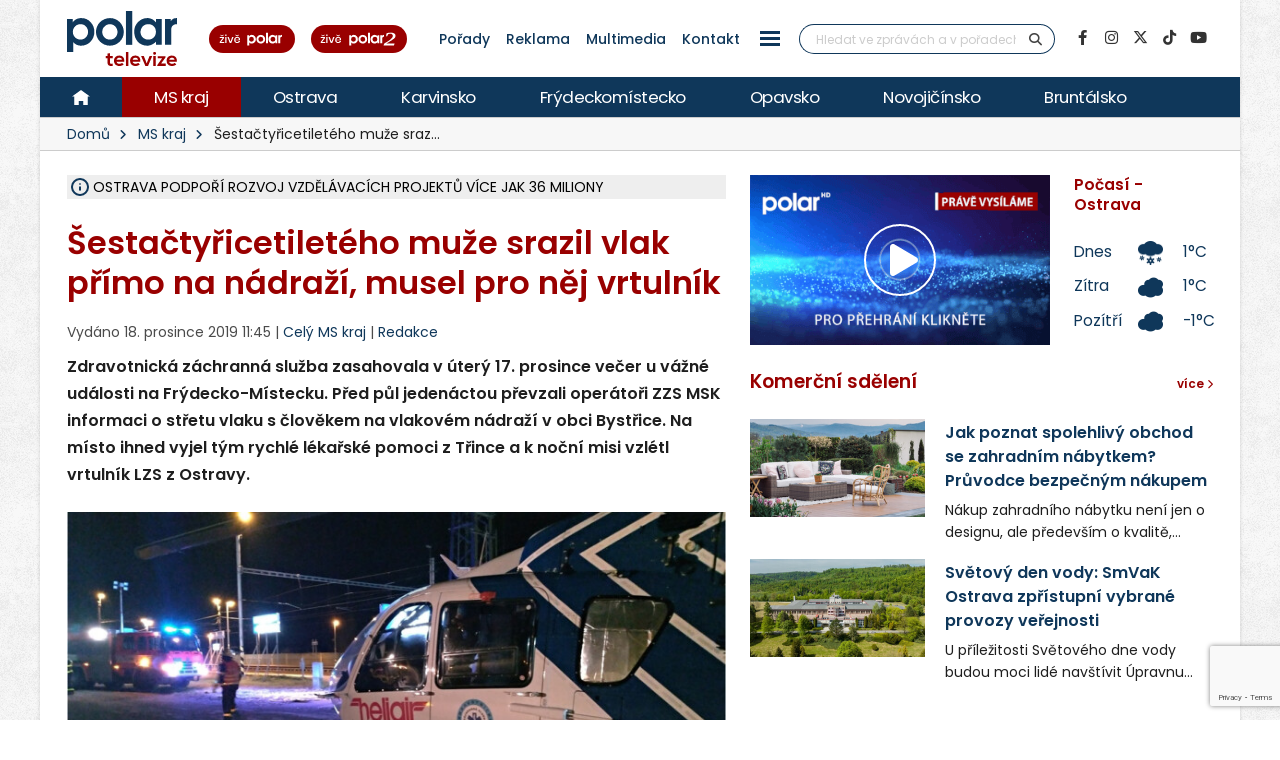

--- FILE ---
content_type: text/html; charset=UTF-8
request_url: https://polar.cz/zpravy/moravskoslezsky-kraj/cely-ms-kraj/11000018565/sestactyricetileteho-muze-srazil-vlak-primo-na-nadrazi-musel-pro-nej-vrtulnik
body_size: 39937
content:
<!DOCTYPE html><html lang="cs" class="boxed">
<head>
    <meta charset="utf-8">
    <meta http-equiv="X-UA-Compatible" content="IE=edge">
    <title>Šestačtyřicetiletého muže srazil vlak přímo na nádraží, musel pro něj vrtulník | Celý MS kraj | Zprávy | POLAR - Moravskoslezská regionální televize</title>            <meta name="description" content="Zdravotnická záchranná služba zasahovala v úterý 17. prosince večer u vážné události na Frýdecko-Místecku. Před půl jedenáctou převzali operátoři ZZS MSK informaci o střetu vlaku s člověkem na vlakovém nádraží v obci Bystřice. Na místo ihned vyjel tým rychlé lékařské pomoci z Třince a k noční misi vzlétl vrtulník LZS z Ostravy. Celý MS kraj, Moravskoslezský kraj">
<meta name="keywords" content="Šestačtyřicetiletého muže srazil vlak přímo na nádraží, musel pro něj vrtulník, Celý MS kraj, Moravskoslezský kraj">
<meta name="news_keywords" content="Šestačtyřicetiletého muže srazil vlak přímo na nádraží, musel pro něj vrtulník, Celý MS kraj, Moravskoslezský kraj">
<meta property="og:title" content="Šestačtyřicetiletého muže srazil vlak přímo na nádraží, musel pro něj vrtulník | Celý MS kraj | Zprávy | POLAR - Moravskoslezská regionální televize">
<meta property="og:description" content="Zdravotnická záchranná služba zasahovala v úterý 17. prosince večer u vážné události na Frýdecko-Místecku. Před půl jedenáctou převzali operátoři ZZS MSK informaci o střetu vlaku s člověkem na vlakovém nádraží v obci Bystřice. Na místo ihned vyjel tým rychlé lékařské pomoci z Třince a k noční misi vzlétl vrtulník LZS z Ostravy. Celý MS kraj, Moravskoslezský kraj">
<meta property="og:url" content="https://polar.cz/zpravy/moravskoslezsky-kraj/cely-ms-kraj/11000018565/sestactyricetileteho-muze-srazil-vlak-primo-na-nadrazi-musel-pro-nej-vrtulnik">
<meta property="og:type" content="article">
<meta property="article:author" content="Redakce ">
<meta property="article:publisher" content="POLAR televize Ostrava, s.r.o.">
<meta property="article:published" content="2019-12-18 11:45:00">
<meta property="article:section" content="News">
<meta property="og:image" content="https://polar.cz/data/gallery/modules/polar/news/articles/images/20191218114947_781/715x402.jpg?ver=20191218114948">
<meta property="og:image:secure_url" content="https://polar.cz/data/gallery/modules/polar/news/articles/images/20191218114947_781/715x402.jpg?ver=20191218114948">
<meta property="og:image:width" content="715">
<meta property="og:image:height" content="402">
<meta name="author" content="POLAR televize Ostrava">
<meta name="viewport" content="width=device-width, initial-scale=1, minimum-scale=1.0, shrink-to-fit=no">
<meta name="application-name" content="POLAR - Moravskoslezská regionální televize">
<meta name="apple-mobile-web-app-title" content="POLAR - Moravskoslezská regionální televize">
<meta name="msapplication-config" content="/img/web/icon/browserconfig.xml">
<meta name="theme-color" content="#0f385a">
<meta name="googlebot" content="index, follow">
<meta name="robots" content="index, follow">        <link href="/vendor/web/video-js/video-js.min.css" media="screen" rel="stylesheet" type="text/css">
<link href="/vendor/web/video-js/theme/custom/index.css?ver=11" media="screen" rel="stylesheet" type="text/css">
<link href="/vendor/web/video-js/plugin/silvermine-videojs-quality-selector/quality-selector.css?ver=9" media="screen" rel="stylesheet" type="text/css">
<link href="/img/web/icon/apple-touch-icon.png" rel="apple-touch-icon" sizes="180x180">
<link href="/img/web/icon/favicon-32x32.png" rel="icon" type="image/png" sizes="32x32">
<link href="/img/web/icon/favicon-16x16.png" rel="icon" type="image/png" sizes="16x16">
<link href="/img/web/icon/site.webmanifest" rel="manifest">
<link href="/img/web/icon/safari-pinned-tab.svg" rel="mask-icon" color="#0f385a">
<link href="/img/web/icon/favicon.ico" rel="shortcut icon">
<link href="/vendor/web/font-google/css/font-google.min.css?ver=0.1" media="screen" rel="stylesheet" type="text/css">
<link href="/vendor/web/bootstrap/css/bootstrap.min.css?ver=0.1" media="screen" rel="stylesheet" type="text/css">
<link href="/vendor/web/font-awesome/css/all.min.css?ver=0.2" media="screen" rel="stylesheet" type="text/css">
<link href="/vendor/web/animate/css/animate.min.css?ver=0.1" media="screen" rel="stylesheet" type="text/css">
<link href="/vendor/web/simple-line-icons/css/simple-line-icons.min.css?ver=0.1" media="screen" rel="stylesheet" type="text/css">
<link href="/vendor/web/owl-carousel/css/owl-carousel.min.css?ver=0.1" media="screen" rel="stylesheet" type="text/css">
<link href="/vendor/web/owl-carousel/css/owl-theme.default.min.css?ver=0.1" media="screen" rel="stylesheet" type="text/css">
<link href="/vendor/web/pnotify/css/pnotify.min.css?ver=0.1" media="screen" rel="stylesheet" type="text/css">
<link href="/vendor/porto-admin/css/theme-admin-extension.min.css" media="screen" rel="stylesheet" type="text/css">
<link href="/css/admin/skin/theme-admin-extension.min.css" media="screen" rel="stylesheet" type="text/css">
<link href="/vendor/porto/css/theme.min.css?ver=0.0.1" media="screen" rel="stylesheet" type="text/css">
<link href="/vendor/porto/css/theme-elements.min.css?ver=0.0.1" media="screen" rel="stylesheet" type="text/css">
<link href="/vendor/porto/css/theme-blog.min.css?ver=0.0.1" media="screen" rel="stylesheet" type="text/css">
<link href="/css/web/skin/skin.min.css?ver=0.0.2" media="screen" rel="stylesheet" type="text/css">
<link href="/css/web/custom.min.css?ver=0.3.7" media="screen" rel="stylesheet" type="text/css">
<link href="/css/web/print.css?ver=0.5" media="print" rel="stylesheet" type="text/css">            <script  src="/vendor/web/jquery/js/jquery.min.js?ver=0.1"></script>
        <script  src="/vendor/web/modernizr/js/modernizr.min.js?ver=0.1"></script>
        <script  src="/js/web/custom.min.js?ver=0.0.9"></script>
        <script  id="ssp-script" defer="defer" src="https://ssp.imedia.cz/static/js/ssp.js"></script>
        <script >
            //<!--
            var sspScript = document.getElementById("ssp-script");
	
			sspScript.addEventListener("load", function() {
				sssp.config({
					source: "media"
				});
				sssp.getAdsByTags();
	
				// Pokud prijde navstevnik ze seznam.cz, zobrazime layout siroky 1080px
				if (sssp.displaySeznamAds()) {
	
					var element = document.createElement("link");
					element.setAttribute("rel", "stylesheet");
					element.setAttribute("type", "text/css");
					element.setAttribute("href", "/css/web/seznam.css?ver=1.2");
					document.getElementsByTagName("head")[0].appendChild(element);
	
					// změnšíme pole pro vyhledávání
					$(".simple-search.input-group").addClass("custom-slim");
				}
			});
            //-->
        </script>    </head>

<body>	<!-- class="loading-overlay-showing" data-loading-overlay data-plugin-options="{'hideDelay': 150, 'effect': 'default'}" -->
    <!--<div class="loading-overlay">
        <div class="bounce-loader">
            <div class="bounce1"></div>
            <div class="bounce2"></div>
            <div class="bounce3"></div>
        </div>
    </div>-->

        
<div id="bannerLeaderboardPlace"></div>

<div id="ssp-zone-151865"></div>

<script>
    var sspScript = document.getElementById('ssp-script');
    sspScript.addEventListener('load', function() {
        var elBannerLeaderboard = document.getElementById('bannerLeaderboardPlace');
        var htmlBannerLeaderboard = "";
        if (sssp.displaySeznamAds()) {
            var brandedZones = [];
            if (window.innerWidth >= 1366) {
                document.body.insertAdjacentHTML('afterbegin', '<div id="ssp-zone-151865-branding"></div>');
                brandedZones.push({
                    "zoneId": 151865,
                    "width": 2000,
                    "height": 1400,
                    "id": "ssp-zone-151865",
                    "elements": [
                        {id: "ssp-zone-151865-branding", width: 2000, height: 1400}
                    ]
                });
            }
            sssp.getAds(brandedZones);

            /* Stara seznam reklama (Leaderboard) bez brandingu
            if (window.innerWidth > 767) {
                htmlBannerTop =
                    "<div class=\"row\">" +
                        "<div class=\"col-md-12\">" +
                            "<div id=\"p1\" data-szn-ssp-ad='{\"zoneId\": 151865, \"width\": 2000, \"height\": 1400}' style=\"margin: 0 auto;\"></div>" +
                        "</div>" +
                    "</div>";
                elBannerTop.insertAdjacentHTML("beforeend", htmlBannerTop);
            }*/
        } else {
            if (window.innerWidth > 767) {
                            }
        }
    });
</script>
    <div class="body border-top-0">
        <header id="header" class="header-no-border-bottom">
            <div class="header-body">
                <div class="header-container container container-md-fluid">
                    <div class="header-row">
                        <div class="header-column flex-grow-0 justify-content-center">
                            <button class="btn header-btn-collapse-nav text-secondary bg-white h-100 ms-0 me-2 collapsed" data-bs-toggle="collapse"
                                    data-bs-target=".header-nav-main">
                                <i class="fa fa-bars text-7"></i>
                            </button>
                        </div>
                        <div class="header-column flex-grow-0 align-items-start me-2 me-md-4 py-0">
                            <div class="header-logo">
								
																	<a href="/">
										<img alt="POLAR - Moravskoslezská regionální televize" src="/img/web/logo.svg">
									</a>
								                            </div>
                        </div>

                        <!-- submenu - horní menu desktop -->
                        <div class="header-column align-self-center d-none d-lg-block">
                            <nav class="header-nav-top">
                                <li class="nav-item nav-item-anim-icon"><a class=" text-secondary text-hover-primary text-3 nav-link text-decoration-none line-height-3 font-weight-500 px-1 px-md-2 " href="/hd" title="" target=""><img src="/img/web/layout/header/zive-polar.svg" alt="" /></a></li><li class="nav-item nav-item-anim-icon"><a class=" text-secondary text-hover-primary text-3 nav-link text-decoration-none line-height-3 font-weight-500 px-1 px-md-2 " href="/polar2" title="" target=""><img src="/img/web/layout/header/zive-polar2.svg" class="me-3" alt="" /></a></li><li class="nav-item nav-item-anim-icon"><a id="menuProgramShowWeb" class="text-secondary text-hover-primary text-3 nav-link text-decoration-none line-height-3 font-weight-500 px-1 px-md-2" href="/porady" title="Pořady" target="">Pořady</a></li><li class="nav-item nav-item-anim-icon"><a class=" text-secondary text-hover-primary text-3 nav-link text-decoration-none line-height-3 font-weight-500 px-1 px-md-2 " href="/reklama" title="" target="">Reklama</a></li><li class="nav-item nav-item-anim-icon"><a class=" text-secondary text-hover-primary text-3 nav-link text-decoration-none line-height-3 font-weight-500 px-1 px-md-2 " href="https://multimedia.polar.cz/" title="" target="_blank">Multimedia</a></li><li class="nav-item nav-item-anim-icon"><a class=" text-secondary text-hover-primary text-3 nav-link text-decoration-none line-height-3 font-weight-500 px-1 px-md-2 " href="/kontakt" title="" target="">Kontakt</a></li><li class="nav-item dropdown d-none d-sm-block"><a id="menuPageWeb-15" class="nav-link dropdown-toggle text-secondary text-hover-primary text-3 nav-link text-decoration-none line-height-3 font-weight-500 px-1 px-md-2  p-0" href="#" title="" role="button" data-bs-toggle="dropdown"  rel="nofollow"><button class="btn sidenav-1"><div class="animated-icon2"><span></span><span></span><span></span><span></span></div></button></a><ul class="dropdown-menu"><li><a id="webElection2025Index" class="dropdown-item " href="/volby" title="Volby 2025" target="">Volby 2025</a></li><li><a id="menuTriptipWeb" class="dropdown-item " href="/kam-vyrazit" title="Kam vyrazit" target="">Kam vyrazit</a></li><li><a id="menuJobWeb" class="dropdown-item " href="/nabidka-prace" title="Nabídka práce" target="">Nabídka práce</a></li><li><a id="menuCameraWeb" class="dropdown-item " href="/kamery" title="Kamery" target="">Kamery</a></li><li><a id="menuPrWeb" class="dropdown-item " href="/zpravy/pr-clanky" title="Komerční sdělení" target="">Komerční sdělení</a></li><li><a id="menuProgramWeb" class="dropdown-item " href="/program" title="TV program" target="">TV program</a></li><li><a id="menuPageWeb-20" class="dropdown-item " href="/hbbtv" title="HbbTV" target="">HbbTV</a></li><li><a id="menuPageWeb-14" class="dropdown-item " href="/jak-naladit" title="Jak naladit" target="">Jak naladit</a></li></ul></li>                            </nav>
                        </div>

                        <!-- Horní hlavička mobily -->
                        <div class="header-row d-lg-none p-relative d-flex justify-content-end">
                            <div class="header-column flex-grow-0 align-self-center me-2 me-md-3 z-index-2">
                                <nav class="header-nav-top">
                                    <li class="nav-item nav-item-anim-icon"><a class=" text-secondary text-hover-primary text-3 nav-link text-decoration-none line-height-3 font-weight-500 px-1 px-md-2 " href="/hd" title="" target=""><img src="/img/web/layout/header/zive-polar-small.svg" alt="" /></a></li><li class="nav-item nav-item-anim-icon"><a class="hide-xs text-secondary text-hover-primary text-3 nav-link text-decoration-none line-height-3 font-weight-500 px-1 px-md-2 " href="/polar2" title="" target=""><img src="/img/web/layout/header/zive-polar2-small.svg" alt="" /></a></li>                                </nav>
                            </div>
                            <div class="header-column flex-grow-0 align-self-center me-5 me-5-custom pe-2 z-index-2">
                                <a href="https://www.facebook.com/televize.polar" target="_blank" class="text-secondary hide-xs-2">
                                    <i class="fab fa-facebook-f text-7"></i>
                                </a>
                            </div>
                            <div class="header-row p-absolute right-0 w-100 justify-content-end align-self-center me-3">
                                <div class="header-nav-features w-100 ps-2">
                                    <div class="header-nav-features-search-reveal-container justify-content-end">
                                        <div class="header-nav-feature header-nav-features-search header-nav-features-search-reveal d-inline-flex w-100">
                                            <form class="searchForm w-100" role="search" action="/hledani" method="get">
                                                <div class="simple-search input-group bg-white w-100 z-index-3">
                                                    <input class="form-control search" name="q" type="text" value=""
                                                           placeholder="Hledat ve zprávách a v pořadech" required minlength="3">
                                                    <button class="btn" type="submit">
                                                        <i class="fa fa-search header-nav-top-icon text-6 text-secondary"></i>
                                                    </button>
                                                </div>
                                            </form>
                                            <a href="#" class="header-nav-features-search-show-icon"><i
                                                        class="fas fa-search header-nav-top-icon text-6 text-secondary"></i></a>
                                            <a href="#" class="header-nav-features-search-hide-icon"><i
                                                        class="fas fa-times header-nav-top-icon text-secondary"></i></a>
                                        </div>
                                    </div>
                                </div>
                            </div>
                        </div>
                        <!-- END Horní hlavička mobily -->

                        <div class="header-column align-self-center d-none d-lg-block">
                            <div class="header-nav-features header-nav-features-no-border header-nav-features-md-show-border justify-content-end px-0 mx-0">
                                <form class="searchForm" action="/hledani" method="get">
                                    <div class="simple-search input-group line-height-1">
                                        <input class="form-control search" name="q" type="text" value="" placeholder="Hledat ve zprávách a v pořadech" required
                                               minlength="3">
                                        <button class="btn btn-rounded" type="submit">
                                            <i class="fa fa-search header-nav-top-icon"></i>
                                        </button>
                                    </div>
                                </form>
                            </div>
                        </div>
                        <div class="header-column align-self-center flex-row justify-content-end d-none d-xl-flex">
                            <ul class="social-icons">
                                <li class="social-icons-facebook">
                                    <a href="https://www.facebook.com/televize.polar" target="_blank" data-placement="bottom" data-tooltip title="Facebook" class="text-secondary text-hover-light" onclick="ga('send', 'event', 'soc-fb');">
                                        <i class="fab fa-facebook-f"></i>
                                    </a>
                                </li>
                                <li class="social-icons-instagram">
                                    <a href="https://www.instagram.com/televize.polar/" target="_blank" data-placement="bottom" data-tooltip title="Instagram" class="text-secondary text-hover-light" onclick="ga('send', 'event', 'soc-ig');">
                                        <i class="fab fa-instagram"></i>
                                    </a>
                                </li>
                                <li class="social-icons-twitter">
                                    <a href="https://twitter.com/Televize_Polar" target="_blank" data-placement="bottom" data-tooltip title="Platforma X" class="text-secondary text-hover-light" onclick="ga('send', 'event', 'soc-twitter');">
                                        <i class="fab fa-x-twitter"></i>
                                    </a>
                                </li>
								<li class="social-icons-tiktok">
                                    <a href="https://www.tiktok.com/@televize.polar" target="_blank" data-placement="bottom" data-tooltip title="TikTok" class="text-secondary text-hover-light" onclick="ga('send', 'event', 'soc-tiktok');">
                                        <i class="fab fa-tiktok"></i>
                                    </a>
                                </li>
                                <li class="social-icons-youtube">
                                    <a href="https://www.youtube.com/user/polarostrava" target="_blank" data-placement="bottom" data-tooltip title="YouTube" class="text-secondary text-hover-light">
                                        <i class="fab fa-youtube"></i>
                                    </a>
                                </li>
                            </ul>
                        </div>
                    </div>
                </div>

                <div class="header-container header-nav header-nav-bar p-0 border-bottom border-color-ccc">
                    <div class="container-fluid gx-0">
                        <!-- Mobily - Menu regionů v posuvné liště -->
                        <div class="mobile_menu d-lg-none">
                            <nav class="d-flex">
                                <ul class="nav nav-pills mobile-menu" id="mainNav"><li id="menuHome" class="d-none d-lg-flex align-self-lg-center ms-0"><a class="d-flex align-items-center text-4 font-weight-normal bg-hover-primary text-hover-light text-no-uppercase nav-link text-light " href="/" target=""><img src="/img/web/layout/header/home.svg" alt="" /></a></li><li id="region-all" class=""><a class="d-flex align-items-center text-4 font-weight-normal bg-hover-primary text-hover-light text-no-uppercase nav-link text-light active" href="/zpravy" target="">MS kraj</a></li><li class="dropdown"><a id="region-ostrava" class="dropdown-item dropdown-toggle d-flex align-items-center text-4 font-weight-normal bg-hover-primary text-hover-light text-no-uppercase nav-link text-light " href="/zpravy/ostrava" title="Ostrava" target="">Ostrava</a><ul class="dropdown-menu"><li class=""><a id="city-ostrava-mesto" class="dropdown-item text-2" href="/zpravy/ostrava/ostrava-mesto" title="Ostrava-město" target="">Ostrava-město</a></li><li class=""><a id="city-ostrava-jih" class="dropdown-item text-2" href="/zpravy/ostrava/ostrava-jih" title="Ostrava-Jih" target="">Ostrava-Jih</a></li><li class=""><a id="city-ostrava-poruba" class="dropdown-item text-2" href="/zpravy/ostrava/ostrava-poruba" title="Ostrava-Poruba" target="">Ostrava-Poruba</a></li><li class=""><a id="city-slezska-ostrava" class="dropdown-item text-2" href="/zpravy/ostrava/slezska-ostrava" title="Ostrava-Slezská Ostrava" target="">Ostrava-Slezská Ostrava</a></li><li class=""><a id="city-ostrava-centrum" class="dropdown-item text-2" href="/zpravy/ostrava/ostrava-centrum" title="Ostrava-Centrum" target="">Ostrava-Centrum</a></li><li class=""><a id="city-ostrava-vitkovice" class="dropdown-item text-2" href="/zpravy/ostrava/ostrava-vitkovice" title="Ostrava-Vítkovice" target="">Ostrava-Vítkovice</a></li><li class=""><a id="city-ostrava-marianske-hory" class="dropdown-item text-2" href="/zpravy/ostrava/ostrava-marianske-hory" title="Ostrava-Mariánské hory" target="">Ostrava-Mariánské hory</a></li><li class=""><a id="city-ostrava-svinov" class="dropdown-item text-2" href="/zpravy/ostrava/ostrava-svinov" title="Ostrava-Svinov" target="">Ostrava-Svinov</a></li></ul></li><li class="dropdown"><a id="region-karvinsko" class="dropdown-item dropdown-toggle d-flex align-items-center text-4 font-weight-normal bg-hover-primary text-hover-light text-no-uppercase nav-link text-light " href="/zpravy/karvinsko" title="Karvinsko" target="">Karvinsko</a><ul class="dropdown-menu"><li class=""><a id="city-havirov" class="dropdown-item text-2" href="/zpravy/karvinsko/havirov" title="Havířov" target="">Havířov</a></li><li class=""><a id="city-karvina" class="dropdown-item text-2" href="/zpravy/karvinsko/karvina" title="Karviná" target="">Karviná</a></li><li class=""><a id="city-orlova" class="dropdown-item text-2" href="/zpravy/karvinsko/orlova" title="Orlová" target="">Orlová</a></li><li class=""><a id="city-rychvald" class="dropdown-item text-2" href="/zpravy/karvinsko/rychvald" title="Rychvald" target="">Rychvald</a></li><li class=""><a id="city-stonava" class="dropdown-item text-2" href="/zpravy/karvinsko/stonava" title="Stonava" target="">Stonava</a></li><li class=""><a id="city-horni-sucha" class="dropdown-item text-2" href="/zpravy/karvinsko/horni-sucha" title="Horní Suchá" target="">Horní Suchá</a></li><li class=""><a id="city-terlicko" class="dropdown-item text-2" href="/zpravy/karvinsko/terlicko" title="Těrlicko" target="">Těrlicko</a></li><li class=""><a id="city-dolni-lutyne" class="dropdown-item text-2" href="/zpravy/karvinsko/dolni-lutyne" title="Dolní Lutyně" target="">Dolní Lutyně</a></li><li class=""><a id="city-albrechtice" class="dropdown-item text-2" href="/zpravy/karvinsko/albrechtice" title="Albrechtice" target="">Albrechtice</a></li><li class=""><a id="city-detmarovice" class="dropdown-item text-2" href="/zpravy/karvinsko/detmarovice" title="Dětmarovice" target="">Dětmarovice</a></li></ul></li><li class="dropdown"><a id="region-frydeckomistecko" class="dropdown-item dropdown-toggle d-flex align-items-center text-4 font-weight-normal bg-hover-primary text-hover-light text-no-uppercase nav-link text-light " href="/zpravy/frydeckomistecko" title="Frýdeckomístecko" target="">Frýdeckomístecko</a><ul class="dropdown-menu"><li class=""><a id="city-frydek-mistek" class="dropdown-item text-2" href="/zpravy/frydeckomistecko/frydek-mistek" title="Frýdek-Místek" target="">Frýdek-Místek</a></li><li class=""><a id="city-frydlant-nad-ostravici" class="dropdown-item text-2" href="/zpravy/frydeckomistecko/frydlant-nad-ostravici" title="Frýdlant nad Ostravicí" target="">Frýdlant nad Ostravicí</a></li><li class=""><a id="city-palkovice" class="dropdown-item text-2" href="/zpravy/frydeckomistecko/palkovice" title="Palkovice" target="">Palkovice</a></li><li class=""><a id="city-celadna" class="dropdown-item text-2" href="/zpravy/frydeckomistecko/celadna" title="Čeladná" target="">Čeladná</a></li><li class=""><a id="city-nosovice" class="dropdown-item text-2" href="/zpravy/frydeckomistecko/nosovice" title="Nošovice" target="">Nošovice</a></li><li class=""><a id="city-jablunkov" class="dropdown-item text-2" href="/zpravy/frydeckomistecko/jablunkov" title="Jablunkov" target="">Jablunkov</a></li><li class=""><a id="city-janovice" class="dropdown-item text-2" href="/zpravy/frydeckomistecko/janovice" title="Janovice" target="">Janovice</a></li><li class=""><a id="city-navsi" class="dropdown-item text-2" href="/zpravy/frydeckomistecko/navsi" title="Návsí" target="">Návsí</a></li><li class=""><a id="city-dobra" class="dropdown-item text-2" href="/zpravy/frydeckomistecko/dobra" title="Dobrá" target="">Dobrá</a></li></ul></li><li class="dropdown"><a id="region-opavsko" class="dropdown-item dropdown-toggle d-flex align-items-center text-4 font-weight-normal bg-hover-primary text-hover-light text-no-uppercase nav-link text-light " href="/zpravy/opavsko" title="Opavsko" target="">Opavsko</a><ul class="dropdown-menu"><li class=""><a id="city-opava" class="dropdown-item text-2" href="/zpravy/opavsko/opava" title="Opava" target="">Opava</a></li></ul></li><li class="dropdown"><a id="region-novojicinsko" class="dropdown-item dropdown-toggle d-flex align-items-center text-4 font-weight-normal bg-hover-primary text-hover-light text-no-uppercase nav-link text-light " href="/zpravy/novojicinsko" title="Novojičínsko" target="">Novojičínsko</a><ul class="dropdown-menu"><li class=""><a id="city-novy-jicin" class="dropdown-item text-2" href="/zpravy/novojicinsko/novy-jicin" title="Nový Jičín" target="">Nový Jičín</a></li><li class=""><a id="city-studenka" class="dropdown-item text-2" href="/zpravy/novojicinsko/studenka" title="Studénka" target="">Studénka</a></li><li class=""><a id="city-odry" class="dropdown-item text-2" href="/zpravy/novojicinsko/odry" title="Odry" target="">Odry</a></li><li class=""><a id="city-fulnek" class="dropdown-item text-2" href="/zpravy/novojicinsko/fulnek" title="Fulnek" target="">Fulnek</a></li><li class=""><a id="city-bilovec" class="dropdown-item text-2" href="/zpravy/novojicinsko/bilovec" title="Bílovec" target="">Bílovec</a></li></ul></li><li class="dropdown"><a id="region-bruntalsko" class="dropdown-item dropdown-toggle d-flex align-items-center text-4 font-weight-normal bg-hover-primary text-hover-light text-no-uppercase nav-link text-light " href="/zpravy/bruntalsko" title="Bruntálsko" target="">Bruntálsko</a><ul class="dropdown-menu"><li class=""><a id="city-bruntal" class="dropdown-item text-2" href="/zpravy/bruntalsko/bruntal" title="Bruntál" target="">Bruntál</a></li></ul></li></ul>                            </nav>
                        </div>
                        <div class="header-nav-main header-nav-main-effect-1 header-nav-main-sub-effect-1 collapse">
                            <div class="d-flex">
                                <!-- Desktop hlavní menu regiony -->
                                <div class="d-none d-lg-flex">
                                    <nav class="">
                                        <ul class="nav nav-pills" id="mainNav"><li id="menuHome" class="d-none d-lg-flex align-self-lg-center ms-0"><a class="d-flex align-items-center text-4 font-weight-normal bg-hover-primary text-hover-light text-no-uppercase nav-link text-light " href="/" target=""><img src="/img/web/layout/header/home.svg" alt="" /></a></li><li id="region-all" class=""><a class="d-flex align-items-center text-4 font-weight-normal bg-hover-primary text-hover-light text-no-uppercase nav-link text-light active" href="/zpravy" target="">MS kraj</a></li><li class="dropdown"><a id="region-ostrava" class="dropdown-item dropdown-toggle d-flex align-items-center text-4 font-weight-normal bg-hover-primary text-hover-light text-no-uppercase nav-link text-light " href="/zpravy/ostrava" title="Ostrava" target="">Ostrava</a><ul class="dropdown-menu"><li class=""><a id="city-ostrava-mesto" class="dropdown-item text-2" href="/zpravy/ostrava/ostrava-mesto" title="Ostrava-město" target="">Ostrava-město</a></li><li class=""><a id="city-ostrava-jih" class="dropdown-item text-2" href="/zpravy/ostrava/ostrava-jih" title="Ostrava-Jih" target="">Ostrava-Jih</a></li><li class=""><a id="city-ostrava-poruba" class="dropdown-item text-2" href="/zpravy/ostrava/ostrava-poruba" title="Ostrava-Poruba" target="">Ostrava-Poruba</a></li><li class=""><a id="city-slezska-ostrava" class="dropdown-item text-2" href="/zpravy/ostrava/slezska-ostrava" title="Ostrava-Slezská Ostrava" target="">Ostrava-Slezská Ostrava</a></li><li class=""><a id="city-ostrava-centrum" class="dropdown-item text-2" href="/zpravy/ostrava/ostrava-centrum" title="Ostrava-Centrum" target="">Ostrava-Centrum</a></li><li class=""><a id="city-ostrava-vitkovice" class="dropdown-item text-2" href="/zpravy/ostrava/ostrava-vitkovice" title="Ostrava-Vítkovice" target="">Ostrava-Vítkovice</a></li><li class=""><a id="city-ostrava-marianske-hory" class="dropdown-item text-2" href="/zpravy/ostrava/ostrava-marianske-hory" title="Ostrava-Mariánské hory" target="">Ostrava-Mariánské hory</a></li><li class=""><a id="city-ostrava-svinov" class="dropdown-item text-2" href="/zpravy/ostrava/ostrava-svinov" title="Ostrava-Svinov" target="">Ostrava-Svinov</a></li></ul></li><li class="dropdown"><a id="region-karvinsko" class="dropdown-item dropdown-toggle d-flex align-items-center text-4 font-weight-normal bg-hover-primary text-hover-light text-no-uppercase nav-link text-light " href="/zpravy/karvinsko" title="Karvinsko" target="">Karvinsko</a><ul class="dropdown-menu"><li class=""><a id="city-havirov" class="dropdown-item text-2" href="/zpravy/karvinsko/havirov" title="Havířov" target="">Havířov</a></li><li class=""><a id="city-karvina" class="dropdown-item text-2" href="/zpravy/karvinsko/karvina" title="Karviná" target="">Karviná</a></li><li class=""><a id="city-orlova" class="dropdown-item text-2" href="/zpravy/karvinsko/orlova" title="Orlová" target="">Orlová</a></li><li class=""><a id="city-rychvald" class="dropdown-item text-2" href="/zpravy/karvinsko/rychvald" title="Rychvald" target="">Rychvald</a></li><li class=""><a id="city-stonava" class="dropdown-item text-2" href="/zpravy/karvinsko/stonava" title="Stonava" target="">Stonava</a></li><li class=""><a id="city-horni-sucha" class="dropdown-item text-2" href="/zpravy/karvinsko/horni-sucha" title="Horní Suchá" target="">Horní Suchá</a></li><li class=""><a id="city-terlicko" class="dropdown-item text-2" href="/zpravy/karvinsko/terlicko" title="Těrlicko" target="">Těrlicko</a></li><li class=""><a id="city-dolni-lutyne" class="dropdown-item text-2" href="/zpravy/karvinsko/dolni-lutyne" title="Dolní Lutyně" target="">Dolní Lutyně</a></li><li class=""><a id="city-albrechtice" class="dropdown-item text-2" href="/zpravy/karvinsko/albrechtice" title="Albrechtice" target="">Albrechtice</a></li><li class=""><a id="city-detmarovice" class="dropdown-item text-2" href="/zpravy/karvinsko/detmarovice" title="Dětmarovice" target="">Dětmarovice</a></li></ul></li><li class="dropdown"><a id="region-frydeckomistecko" class="dropdown-item dropdown-toggle d-flex align-items-center text-4 font-weight-normal bg-hover-primary text-hover-light text-no-uppercase nav-link text-light " href="/zpravy/frydeckomistecko" title="Frýdeckomístecko" target="">Frýdeckomístecko</a><ul class="dropdown-menu"><li class=""><a id="city-frydek-mistek" class="dropdown-item text-2" href="/zpravy/frydeckomistecko/frydek-mistek" title="Frýdek-Místek" target="">Frýdek-Místek</a></li><li class=""><a id="city-frydlant-nad-ostravici" class="dropdown-item text-2" href="/zpravy/frydeckomistecko/frydlant-nad-ostravici" title="Frýdlant nad Ostravicí" target="">Frýdlant nad Ostravicí</a></li><li class=""><a id="city-palkovice" class="dropdown-item text-2" href="/zpravy/frydeckomistecko/palkovice" title="Palkovice" target="">Palkovice</a></li><li class=""><a id="city-celadna" class="dropdown-item text-2" href="/zpravy/frydeckomistecko/celadna" title="Čeladná" target="">Čeladná</a></li><li class=""><a id="city-nosovice" class="dropdown-item text-2" href="/zpravy/frydeckomistecko/nosovice" title="Nošovice" target="">Nošovice</a></li><li class=""><a id="city-jablunkov" class="dropdown-item text-2" href="/zpravy/frydeckomistecko/jablunkov" title="Jablunkov" target="">Jablunkov</a></li><li class=""><a id="city-janovice" class="dropdown-item text-2" href="/zpravy/frydeckomistecko/janovice" title="Janovice" target="">Janovice</a></li><li class=""><a id="city-navsi" class="dropdown-item text-2" href="/zpravy/frydeckomistecko/navsi" title="Návsí" target="">Návsí</a></li><li class=""><a id="city-dobra" class="dropdown-item text-2" href="/zpravy/frydeckomistecko/dobra" title="Dobrá" target="">Dobrá</a></li></ul></li><li class="dropdown"><a id="region-opavsko" class="dropdown-item dropdown-toggle d-flex align-items-center text-4 font-weight-normal bg-hover-primary text-hover-light text-no-uppercase nav-link text-light " href="/zpravy/opavsko" title="Opavsko" target="">Opavsko</a><ul class="dropdown-menu"><li class=""><a id="city-opava" class="dropdown-item text-2" href="/zpravy/opavsko/opava" title="Opava" target="">Opava</a></li></ul></li><li class="dropdown"><a id="region-novojicinsko" class="dropdown-item dropdown-toggle d-flex align-items-center text-4 font-weight-normal bg-hover-primary text-hover-light text-no-uppercase nav-link text-light " href="/zpravy/novojicinsko" title="Novojičínsko" target="">Novojičínsko</a><ul class="dropdown-menu"><li class=""><a id="city-novy-jicin" class="dropdown-item text-2" href="/zpravy/novojicinsko/novy-jicin" title="Nový Jičín" target="">Nový Jičín</a></li><li class=""><a id="city-studenka" class="dropdown-item text-2" href="/zpravy/novojicinsko/studenka" title="Studénka" target="">Studénka</a></li><li class=""><a id="city-odry" class="dropdown-item text-2" href="/zpravy/novojicinsko/odry" title="Odry" target="">Odry</a></li><li class=""><a id="city-fulnek" class="dropdown-item text-2" href="/zpravy/novojicinsko/fulnek" title="Fulnek" target="">Fulnek</a></li><li class=""><a id="city-bilovec" class="dropdown-item text-2" href="/zpravy/novojicinsko/bilovec" title="Bílovec" target="">Bílovec</a></li></ul></li><li class="dropdown"><a id="region-bruntalsko" class="dropdown-item dropdown-toggle d-flex align-items-center text-4 font-weight-normal bg-hover-primary text-hover-light text-no-uppercase nav-link text-light " href="/zpravy/bruntalsko" title="Bruntálsko" target="">Bruntálsko</a><ul class="dropdown-menu"><li class=""><a id="city-bruntal" class="dropdown-item text-2" href="/zpravy/bruntalsko/bruntal" title="Bruntál" target="">Bruntál</a></li></ul></li></ul>                                    </nav>
                                </div>

                                <!-- Mobily Hamburger menu - levý sloupec + pravý sloupec -->
                                <div class="d-lg-none regions">
                    <nav class="">
                        <ul class="nav nav-pills" id=""><li id="menuProgramShowWeb" class=""><a class="d-flex align-items-center text-4 font-weight-normal bg-hover-primary text-hover-light text-no-uppercase nav-link text-light " href="/porady" target="">Pořady</a></li><li id="menuPageWeb-13" class=""><a class="d-flex align-items-center text-4 font-weight-normal bg-hover-primary text-hover-light text-no-uppercase nav-link text-light " href="/reklama" target="">Reklama</a></li><li id="webElection2025Index" class=""><a class="d-flex align-items-center text-4 font-weight-normal bg-hover-primary text-hover-light text-no-uppercase nav-link text-light " href="/volby" target="">Volby 2025</a></li><li id="menuPageWeb-25" class=""><a class="d-flex align-items-center text-4 font-weight-normal bg-hover-primary text-hover-light text-no-uppercase nav-link text-light " href="/kontakt" target="">Kontakt</a></li><li id="menuTriptipWeb" class=""><a class="d-flex align-items-center text-4 font-weight-normal bg-hover-primary text-hover-light text-no-uppercase nav-link text-light " href="/kam-vyrazit" target="">Kam vyrazit</a></li></ul>
                    </nav>
                </div>
                <div class="pages-mobile-menu d-lg-none w-50 float-end">
                    <nav class="">
                        <ul class="nav nav-pills mobile-ham-right" id=""><li id="menuJobWeb" class=""><a class="d-flex align-items-center text-4 font-weight-normal bg-hover-primary text-hover-light text-no-uppercase nav-link text-light " href="/nabidka-prace" target="">Nabídka práce</a></li><li id="menuCameraWeb" class=""><a class="d-flex align-items-center text-4 font-weight-normal bg-hover-primary text-hover-light text-no-uppercase nav-link text-light " href="/kamery" target="">Kamery</a></li><li id="menuPrWeb" class=""><a class="d-flex align-items-center text-4 font-weight-normal bg-hover-primary text-hover-light text-no-uppercase nav-link text-light " href="/zpravy/pr-clanky" target="">Komerční sdělení</a></li><li id="menuProgramWeb" class=""><a class="d-flex align-items-center text-4 font-weight-normal bg-hover-primary text-hover-light text-no-uppercase nav-link text-light " href="/program" target="">TV program</a></li><li id="menuPageWeb-20" class=""><a class="d-flex align-items-center text-4 font-weight-normal bg-hover-primary text-hover-light text-no-uppercase nav-link text-light " href="/hbbtv" target="">HbbTV</a></li><li id="menuPageWeb-14" class=""><a class="d-flex align-items-center text-4 font-weight-normal bg-hover-primary text-hover-light text-no-uppercase nav-link text-light " href="/jak-naladit" target="">Jak naladit</a></li></ul></nav></div>
                            </div>

                            <!-- Mobily - Přidání sociálních sítí do rozbalovacího menu dolů -->
                            <ul class="d-lg-none social-mobile-menu d-flex flex-row justify-content-center mb-2">
                                <li class="border-bottom-0 w-auto mx-1"><a href="https://www.facebook.com/televize.polar"
                                                                           class="d-flex align-self-center text-6 text-decoration-none w-auto"
                                                                           target="_blank"><i class="fab fa-facebook-f text-white"></i></a></li>
                                <li class="border-bottom-0 w-auto mx-1"><a href="https://www.instagram.com/televize.polar/"
                                                                           class="d-flex align-self-center text-6 text-decoration-none w-auto"
                                                                           target="_blank"><i class="fab fa-instagram text-white"></i></a></li>
                                <li class="border-bottom-0 w-auto mx-1"><a href="https://twitter.com/Televize_Polar"
                                                                           class="d-flex align-self-center text-6 text-decoration-none w-auto"
                                                                           target="_blank"><i class="fab fa-x-twitter text-white"></i></a></li>
								<li class="border-bottom-0 w-auto mx-1"><a href="https://www.tiktok.com/@televize.polar"
                                                                           class="d-flex align-self-center text-6 text-decoration-none w-auto"
                                                                           target="_blank"><i class="fab fa-tiktok text-white"></i></a></li>
                                <li class="border-bottom-0 w-auto mx-1"><a href="https://www.youtube.com/user/polarostrava"
                                                                           class="d-flex align-self-center text-6 text-decoration-none w-auto"
                                                                           target="_blank"><i class="fab fa-youtube text-white"></i></a></li>
                                <li class="border-bottom-0 w-auto mx-1"><a href="https://polarmultimedia.cz" class="d-flex align-self-center w-auto"
                                                                           target="_blank"><img alt="POLAR multimedia"
                                                                                                src="/img/web/POLAR_multimedia_RGB_white.png"></a>
                                </li>
                            </ul>
                        </div>
                    </div>
                </div>
            </div>
        </header>

        <div role="main" class="main">
            
<script type="application/ld+json">
    {
        "@context": "https://schema.org",
        "@type": "Article",
        "headline": "Šestačtyřicetiletého muže srazil vlak přímo na nádraží, musel pro něj vrtulník",
        "description": "Zdravotnická záchranná služba zasahovala v úterý 17. prosince večer u vážné události na Frýdecko-Místecku. Před půl jedenáctou převzali operátoři ZZS MSK informaci o střetu vlaku s člověkem na vlakovém nádraží v obci Bystřice. Na místo ihned vyjel tým rychlé lékařské pomoci z Třince a k noční misi vzlétl vrtulník LZS z Ostravy.",
        "image": [
            {
                "@type": "ImageObject",
                "url": "https://polar.cz/data/gallery/modules/polar/news/articles/images/20191218114947_781/715x402.jpg",
                "creditText": "Náhledové foto: Polar TV"
            }
        ],        "datePublished": "2019-12-18T11:45:00+01:00",
        "dateModified": "2019-12-18T11:49:32+01:00",
        "author": {
            "@type": "Person",
            "name": "Redakce "
        },
        "contentLocation" : {
            "@type" : "Place",
            "geo": {
                "@type": "GeoCoordinates",
                "latitude": "49.8346443",
                "longitude": "18.2820435"
            }
        },
        "publisher": {
            "@type": "Organization",
            "name": "POLAR - moravskoslezská regionální televize",
            "logo": {
                "@type": "ImageObject",
                "url": "https://polar.cz/data/microformats/polar.png"
            }
        },
        "mainEntityOfPage": {
            "@type": "WebPage",
            "@id": "https://polar.cz/zpravy/moravskoslezsky-kraj/cely-ms-kraj/11000018565/clanek"
        },
		        "isFamilyFriendly": true
    }
</script>

<!-- JSON-LD pro BreadcrumbList -->
<script type="application/ld+json">
{
    "@context": "https://schema.org",
    "@type": "BreadcrumbList",
    "itemListElement": [
        {
            "@type": "ListItem",
            "position": 1,
            "name": "Domů",
            "item": "/"
        },
        {
            "@type": "ListItem",
            "position": 2,
            "name": "MS kraj",
            "item": "/zpravy"
        },
        {
            "@type": "ListItem",
            "position": 3,
            "name": "Šestačtyřicetiletého muže sraz…",
            "item": "/zpravy/moravskoslezsky-kraj/cely-ms-kraj/11000018565/sestactyricetileteho-muze-srazil-vlak-primo-na-nadrazi-musel-pro-nej-vrtulnik"
        }
    ]
}</script>
<div id="twitter-wjs"></div>
<script src="https://platform.twitter.com/widgets.js" type="application/javascript"></script>

<div id="fb-root"></div>
<!--<script async defer src="https://connect.facebook.net/cs_CZ/sdk.js#xfbml=1&version=v3.2"></script>-->
<script async defer crossorigin="anonymous" src="https://connect.facebook.net/cs_CZ/sdk.js#xfbml=1&version=v18.0&appId=3700272840193138" nonce="a4Z2Pwx0"></script>

<section class="page-header page-header-modern bg-color-light-scale-1 page-header-sm mb-0 mb-lg-4">
    <div class="container">
        <div class="row">
            <div class="col-md-12 align-self-center order-1 article-detail">
                
<ul class="breadcrumb d-inline-block">
    <li>
        <a href="/" title="Domů">
            Domů        </a>
    </li>
                                            <li>
                <a href="/zpravy" title="" class="" target="">
                    MS kraj                </a>
            </li>
                                        <li class="active">
                Šestačtyřicetiletého muže sraz…            </li>
            </ul>            </div>
        </div>
    </div>
</section>


<div class="container">
    <div class="row">
        <div class="col-12">
            <div id="crawl" class="mb-2 hide">
                <div id="crawlIcon">
                    Mimořádná zpráva:
                </div>
                <div class="crawl-container">
                    <div>
                        Načítám...
                    </div>
                </div>
            </div>
        </div>
    </div>
    <div class="row sticky-square">
        <div class="col-12 col-lg-7">
            <div id="ticker" class="mb-4">
                <div id="tickerIcon" class="">
                    <!--<i class="fa fa-fw fa-info text-light"></i>-->
                </div>
                <div class="ticker-container">
                    <ul>
                        <div class="ticker-active">
                            <li>
                                <span>
                                    Načítám...
                                </span>
                            </li>
                        </div>
                    </ul>>
                </div>
            </div>

            <article itemscope itemtype="https://schema.org/Article">
                <h1 itemprop="name headline" id="h1" class="text-primary text-8 font-weight-600 line-height-2 line-height-lg-3 mb-3">
                    Šestačtyřicetiletého muže srazil vlak přímo na nádraží, musel pro něj vrtulník                </h1>
                <div class="text-tertiary list-inline mb-2 ">
                                                            <span itemprop="datePublished" content="2019-12-18">
                        Vydáno 18. prosince 2019 11:45&nbsp;|
                    </span>
                    <span>
                                                <a href="/zpravy" title="Celý MS kraj" itemprop="contentLocation" itemscope itemtype="https://schema.org/AdministrativeArea">
                            <span itemprop="geo" itemscope itemtype="https://schema.org/GeoCoordinates">Celý MS kraj<meta itemprop="latitude" content="49.8346443" /><meta itemprop="longitude" content="18.2820435" /></span><!--
                        --></a>&nbsp;|
                    </span>
                    <span itemprop="author" itemscope itemtype="https://schema.org/Person">
                        <a class="" href="/zpravy/redaktor/redakce-" title="Redakce ">Redakce </a><!--
                    --></span><!--
                    --><!--<span>
                                        </span>-->
                </div>
                <p class="anotation mb-4" itemprop="description">
                    Zdravotnická záchranná služba zasahovala v úterý 17. prosince večer u vážné události na Frýdecko-Místecku. Před půl jedenáctou převzali operátoři ZZS MSK informaci o střetu vlaku s člověkem na vlakovém nádraží v obci Bystřice. Na místo ihned vyjel tým rychlé lékařské pomoci z Třince a k noční misi vzlétl vrtulník LZS z Ostravy.                </p>
                                                <div class="thumb-gallery mt-3 mb-3 clearfix">
                                    <div class="owl-carousel manual thumb-gallery-detail show-nav-hover mb-0" id="thumbGalleryDetail">
                                                                                                                                <div itemprop="associatedMedia image" itemscope itemtype="https://schema.org/ImageObject">
                                                <meta itemprop="width" content="715">
                                                <meta itemprop="height" content="402">
                                                <meta itemprop="url" content="https://polar.cz/data/gallery/modules/polar/news/articles/images/20191218114947_781/715x402.jpg?ver=20191218114948">
                                                <span class="img-thumbnail">
                                                    <img alt="" src="/data/gallery/modules/polar/news/articles/images/20191218114947_781/715x402.jpg?ver=20191218114948" class="img-fluid">
                                                </span>
                                                <span>
                                                    <i>
                                                                                                            </i>
                                                </span>
                                                <br />
                                                <br />
                                            </div>
                                                                                                                                <div itemprop="associatedMedia image" itemscope itemtype="https://schema.org/ImageObject">
                                                <meta itemprop="width" content="715">
                                                <meta itemprop="height" content="402">
                                                <meta itemprop="url" content="https://polar.cz/data/gallery/modules/polar/news/articles/images/20191218114948_315/715x402.jpg?ver=20191218114948">
                                                <span class="img-thumbnail">
                                                    <img alt="" src="/data/gallery/modules/polar/news/articles/images/20191218114948_315/715x402.jpg?ver=20191218114948" class="img-fluid">
                                                </span>
                                                <span>
                                                    <i>
                                                                                                            </i>
                                                </span>
                                                <br />
                                                <br />
                                            </div>
                                                                            </div>
                                                                            <div class="owl-carousel manual thumb-gallery-thumbs" id="thumbGalleryThumbs">
                                                                                            <div>
                                                    <span class="img-thumbnail cur-pointer">
                                                                                                                <img alt="" src="/data/gallery/modules/polar/news/articles/images/20191218114947_781/310x174.jpg?ver=20191218114948" class="img-fluid">
                                                    </span>
                                                </div>
                                                                                            <div>
                                                    <span class="img-thumbnail cur-pointer">
                                                                                                                <img alt="" src="/data/gallery/modules/polar/news/articles/images/20191218114948_315/310x174.jpg?ver=20191218114948" class="img-fluid">
                                                    </span>
                                                </div>
                                                                                    </div>
                                                                    </div>
                                                            <!-- reklama pod playerem -->
                
<div id="bannerArticlePlace">

</div>

<script>
    var sspScript = document.getElementById('ssp-script');
    sspScript.addEventListener('load', function() {
        var elBannerArticle = document.getElementById('bannerArticlePlace');
        var htmlBannerArticle = "";
        if (sssp.displaySeznamAds()) {
            if (window.innerWidth <= 767) {
                htmlBannerArticle =
                    "<div class=\"row my-3\">" +
                        "<div class=\"col-md-12\">" +
                            "<div id=\"p3\" data-szn-ssp-ad='{\"zoneId\": 151890, \"width\": 720, \"height\": 1280}' style=\"margin: 0 auto;\"></div>" +
                        "</div>" +
                    "</div>";
                elBannerArticle.insertAdjacentHTML("beforeend", htmlBannerArticle);
            }
        }
    });
</script>
                <div class="sticky-container">
                    <div class="row">
                        <div class="col-md-12 mt-2">
                            <div class="text" itemprop="articleBody">
                                								
                                                                    <p>"Šestačtyřicetiletého muže srazila vlaková souprava a v&nbsp;době příjezdu posádek ZZS byl v&nbsp;bezvědomí a přímém ohrožení života. Lékaři záchranné služby prvotním vyšetřením zjistili, že při střetu utrpěl vážná poranění hlavy a mozku. Nezbytná byla intubace jeho dýchacích cest a zajištění přístrojem řízené ventilace. Po dalších opatřeních v&nbsp;rámci přednemocniční neodkladné péče si postiženého na palubu stroje převzali letečtí záchranáři a zajistili jeho šetrný transport do ostravské Fakultní nemocnice. Předán byl do péče týmu tamního urgentního příjmu," komentuje zásah mluvčí ZZS MSK Lukáš Humpl.</p>

                                                                                                                                
<div id="bannerMobilesquare1Place"></div>
<div id="bannerArticleWalpaper"></div>

<script>
    if (window.innerWidth < 768) {
        var sspScript = document.getElementById('ssp-script');
        sspScript.addEventListener('load', function() {
            if (!sssp.displaySeznamAds()) {
                var elBannerMobilesquare1 = document.getElementById('bannerMobilesquare1Place');
                var htmlBannerMobilesquare1 = "";
                                    /*htmlBannerMobilesquare1 =
                        "<div class=\"row mt-4 mb-5\">" +
                            "<div class=\"col-md-12\">" +
                                "<div id=\"p9\" data-szn-ssp-ad='{\"zoneId\": 321478, \"width\": 480, \"height\": 480}' style=\"margin: 0 auto;\"></div>" +
                            "</div>" +
                        "</div>";
                    elBannerMobilesquare1.insertAdjacentHTML("beforeend", htmlBannerMobilesquare1);*/
                            }
        });
    }
    if (window.innerWidth > 767) {
        var sspScript = document.getElementById('ssp-script');
        sspScript.addEventListener('load', function() {
            if (sssp.displaySeznamAds()) {
                var elBannerArticleWalpaper = document.getElementById('bannerArticleWalpaper');
                var htmlBannerArticleWalpaper = "";
                htmlBannerArticleWalpaper =
                    "<div class=\"row mt-4 mb-4\">" +
                        "<div class=\"col-md-12\">" +
                            "<div id=\"p11\" data-szn-ssp-ad='{\"zoneId\": 151870, \"width\": 480, \"height\": 300}' style=\"margin: 0 auto;\"></div>" +
                        "</div>" +
                    "</div>";
                elBannerArticleWalpaper.insertAdjacentHTML("beforeend", htmlBannerArticleWalpaper);
            }
        });
    }
</script>
                                        
                                    <p>foto, text:&nbsp;ZZS MSK</p>

                                        
                                                                                                                                    </div>
                                                            <!-- zatím zakomentováno, odkomentujeme později podle toho, zda lidé klikají na sekci "K tématu"
                                <div class="mb-md">
                                    <span class="text-weight-bold mr-sm">Témata:</span>
                                                                    </div>-->
                            
                            <div id="social_buttons">
                                <div class="row">
                                    <div class="col-md-12 mt-4 mb-3">
                                        <!-- AddToAny BEGIN -->
                                        <div class="a2a_kit a2a_kit_size_32 a2a_default_style float-start">
                                            <a class="a2a_dd ps-0" href="https://www.addtoany.com/share"></a>
                                            <a class="a2a_button_facebook"></a>
                                            <a class="a2a_button_linkedin"></a>
                                            <a class="a2a_button_x"></a>
                                        </div>
                                        <script>
                                            var a2a_config = a2a_config || {};
                                            a2a_config.locale = "cs";
                                        </script>
                                        <script async src="https://static.addtoany.com/menu/page.js"></script>
                                        <!-- AddToAny END -->

                                        <div class="mt-1">
                                            &nbsp;&nbsp;<a class="text-decoration-none" href="javascript:void(0);" onclick="printPageArea('printableArea')">
                                                <span class="bg-secondary bg-hover-144b7b" style="padding: 7px 9px 5px 9px; margin-left: 2px; cursor: pointer;" title="Vytisknout článek"><i class="text-4 fa-solid fa-print text-light"></i></span>
                                                <span class="hide-xs ms-1" style="cursor: pointer;">Vytisknout článek</span>
                                            </a>
                                        </div>
                                    </div>
                                </div>


                                
								<script src="https://www.google.com/recaptcha/api.js?render=6Le15HcqAAAAAIFEMwhUqHAkjNxWZjwdGGvdCkV3"></script>
								<div class="row">
									<div class="col-md-12 mb-2">
										<div class="d-flex">
											<span class="exclamation bg-secondary bg-hover-144b7b" style="padding: 4px 7px 2px 7px; cursor: pointer;" title="Nahlásit chybu v článku"><i class="fa fa-fw fa-exclamation-triangle text-color-light text-4"></i></span>
											<span class="exclamation-text ms-2" style="padding-top: 3px; cursor: pointer;">Nahlásit chybu</span>
										</div>

										<div class="col-xs-12 page-report-form" style="display: none;">
											<br />
											<div class="col-md-12 page-report-confirm alert alert-success alert-md mt-3" style="color: green; display: none;">
												Chyba byla úspěšně nahlášena.
											</div>
											<div class="col-md-12 page-report-error alert alert-danger alert-md mt-3" style="color: #900; display: none;">
											</div>
											<div class="col-md-12 center text-color-secondary mt-2" style="font-size: 16px;">
												Popis chyby:
											</div>
											<div class="col-md-12 mt-1">
												<label style="width: 100%;">
													<textarea id="page-report-textarea" name="page-report-textarea" rows="5" style="width: 100%; border: solid 1px #dbdbdb;"></textarea>
												</label>
											</div>
											<div class="col-md-12 text-color-secondary mb-1">
												<small>V případě zájmu o odpověď, prosím zanechte na sebe e-mail v textu zprávy.</small>
											</div>
											<div class="col-md-12 center mt-1 mb-5">
												<div class="input-group">
													<span class="input-group-btn">
														<button id="page-report-button" class="btn btn-default text-color-secondary px-5" style="background-color: #f3f3f3; font-size: 18px;">Odeslat</button>
													</span>
												</div>
												<!-- Skryté pole pro reCAPTCHA token -->
												<input type="hidden" id="recaptchaToken" name="recaptchaToken">
											</div>
											<br />
										</div>
									</div>
								</div>
                            </div>

                                                        <!-- reklama pod obsahem článku -->
                            
<div id="bannerTextPlace">

</div>

<script>
    var sspScript = document.getElementById('ssp-script');
    sspScript.addEventListener('load', function() {
        var elBannerText = document.getElementById('bannerTextPlace');
        var htmlBannerText = "";
        if (sssp.displaySeznamAds()) {
            if (window.innerWidth <= 767) {
                htmlBannerText =
                    "<div class=\"row mt-5 mb-3\">" +
                        "<div class=\"col-md-12\">" +
                            "<div id=\"p4\" data-szn-ssp-ad='{\"zoneId\": 151895, \"width\": 480, \"height\": 480}' style=\"margin: 0 auto;\"></div>" +
                        "</div>" +
                    "</div>";
                elBannerText.insertAdjacentHTML("beforeend", htmlBannerText);
            } else {
                htmlBannerText =
                    "<div class=\"row mt-5 mb-3\">" +
                        "<div class=\"col-md-12\">" +
                            "<div id=\"p4\" data-szn-ssp-ad='{\"zoneId\": 151880, \"width\": 480, \"height\": 300}' style=\"margin: 0 auto;\"></div>" +
                        "</div>" +
                    "</div>";
                elBannerText.insertAdjacentHTML("beforeend", htmlBannerText);
            }
        } else {
            if (window.innerWidth > 767) {
                                    /*htmlBannerText =
                        "<div class=\"row mt-5 mb-3\">" +
                            "<div class=\"col-md-12\">" +
                                "<div id=\"p4\" data-szn-ssp-ad='{\"zoneId\": 63268, \"width\": 480, \"height\": 300}' style=\"margin: 0 auto;\"></div>" +
                            "</div>" +
                        "</div>";
                    elBannerText.insertAdjacentHTML("beforeend", htmlBannerText);*/
                            }
        }
    });
</script>
                        </div>
                    </div>
                </div>
                <div id="showAd"></div>
                <br />
                                
<div id="bannerMobilesquare2Place"></div>

<script>
    if (window.innerWidth < 768) {
        var sspScript = document.getElementById('ssp-script');
        sspScript.addEventListener('load', function() {
            if (!sssp.displaySeznamAds()) {
                var elBannerMobilesquare2 = document.getElementById('bannerMobilesquare2Place');
                var htmlBannerMobilesquare2 = "";
                                    /*htmlBannerMobilesquare2 =
                        "<div class=\"row mt-4 mb-5\">" +
                            "<div class=\"col-md-12\">" +
                                "<div id=\"p10\" data-szn-ssp-ad='{\"zoneId\": 321481, \"width\": 480, \"height\": 480}' style=\"margin: 0 auto;\"></div>" +
                            "</div>" +
                        "</div>";
                    elBannerMobilesquare2.insertAdjacentHTML("beforeend", htmlBannerMobilesquare2);*/
                            }
        });
    }
</script>            </article>
        </div>

        <!-- pravá strana vedle detailu -->
                <div class="col-12 col-lg-5 p-relative">
            <aside class="section-best-news" data-plugin-sticky data-plugin-options="{'minWidth': 991, 'containerSelector': '.sticky-square', 'padding': {'top': 63}}">
                <!-- Živé vysílání + počasí -->
                <div class="row d-none d-lg-flex mb-4">
                    <div class="col-8">
                        <div id="video-container" class="ratio ratio-16x9">
                            <video id="playerLiveSDHD" class="video-js vjs-fluid vjs-16-9 vjs-theme-fantasy" style="position:absolute;top:0;left:0;overflow:hidden;" height="100%" width="100%" poster="/img/web/poster-hd.png">
                                <source src="https://stream.polar.cz:443/polar/polarlive-2/playlist.m3u8" type="application/x-mpegURL">
                                <p class="vjs-no-js">
                                    Váš prohlížeč nepodporuje HTML5 video. Zde je odkaz na <a href="https://stream.polar.cz:443/polar/polarlive-2/playlist.m3u8">stream</a>.
                                </p>
                            </video>
                        </div>
                    </div>
                    <div class="col-4">
                                                    <h3 class="text-primary text-3-4 mb-4">Počasí - Ostrava</h3>
                                                                                        <div class="row text-secondary text-3-4 mb-2">
                                    <div class="col-5">
                                        Dnes                                    </div>
                                    <div class="col-3 px-2">
                                        <img src="/img/web/weather/snih.png" class="img-fluid" alt="" />
                                    </div>
                                    <div class="col-4">
                                        1°C
                                    </div>
                                </div>
                                                                                            <div class="row text-secondary text-3-4 mb-2">
                                    <div class="col-5">
                                        Zítra                                    </div>
                                    <div class="col-3 px-2">
                                        <img src="/img/web/weather/zatazeno.png" class="img-fluid" alt="" />
                                    </div>
                                    <div class="col-4">
                                        1°C
                                    </div>
                                </div>
                                                                                            <div class="row text-secondary text-3-4 mb-2">
                                    <div class="col-5">
                                        Pozítří                                    </div>
                                    <div class="col-3 px-2">
                                        <img src="/img/web/weather/zatazeno.png" class="img-fluid" alt="" />
                                    </div>
                                    <div class="col-4">
                                        -1°C
                                    </div>
                                </div>
                                                                                                        </div>
                </div>
                <!-- END Živé vysílání + počasí -->

                                <!-- reklama nad PR -->
                
<div id="bannerRightTopPlace">

</div>

<script>
    var sspScript = document.getElementById('ssp-script');
    sspScript.addEventListener('load', function() {
        var elBannerRightTop = document.getElementById('bannerRightTopPlace');
        var htmlBannerRightTop = "";
        if (sssp.displaySeznamAds()) {
            if (window.innerWidth > 767) {
                htmlBannerRightTop =
                    "<div class=\"row mt-5 mb-5\">" +
                        "<div class=\"col-md-12\">" +
                            "<div id=\"p5\" data-szn-ssp-ad='{\"zoneId\": 312123, \"width\": 300, \"height\": 300}' style=\"margin: 0 auto;\"></div>" +
                        "</div>" +
                    "</div>";
                elBannerRightTop.insertAdjacentHTML("beforeend", htmlBannerRightTop);
            }
        }
    });
</script>
                <!-- Nejčtenější články -->
                
                <!-- PR články -->
                                <!-- PR články -->
                                                
<div class="removeFromSeznam">
            <h2 class="text-primary text-4-5 d-none d-lg-block mb-4">
            <a class="text-primary" href="/zpravy/pr-clanky" title="Komerční sdělení">
                Komerční sdělení
            </a>
            <a class="pull-right text-primary text-2" href="/zpravy/pr-clanky" title="Komerční sdělení">
                <small>
                    více
                    <i class="fas fa-chevron-right text-1"></i>
                </small>
            </a>
        </h2>

                                    <article class="">
                    <div class="row mb-custom-4-5">
                                                    <div class="col-5 pe-2 pe-md-3">
                                <div class="">
                                    <a class="" href="/zpravy/pr/11000018061/jak-poznat-spolehlivy-obchod-se-zahradnim-nabytkem-pruvodce-bezpecnym-nakupem" title="Jak poznat spolehlivý obchod se zahradním nábytkem? Průvodce bezpečným nákupem">
                                        <span class="thumb-info thumb-info-lighten">
                                            <span class="thumb-info-wrapper">
                                                <img src="/data/gallery/modules/polar/news/pr/images/20260128184524_932/310x174.jpg?ver=20260128184544" class="img-fluid" alt="Jak poznat spolehlivý obchod se zahradním nábytkem? Průvodce bezpečným nákupem">
                                                                                            </span>
                                        </span>
                                    </a>
                                </div>
                            </div>
                            <div class="col-7 ps-1 pe-3">
                                <h2 class="line-height-md-2 mb-1 mb-md-2">
                                    <a class="text-lg-1" href="/zpravy/pr/11000018061/jak-poznat-spolehlivy-obchod-se-zahradnim-nabytkem-pruvodce-bezpecnym-nakupem" title="Jak poznat spolehlivý obchod se zahradním nábytkem? Průvodce bezpečným nákupem">
                                        Jak poznat spolehlivý obchod se zahradním nábytkem? Průvodce bezpečným nákupem                                    </a>
                                </h2>
                                <div class="d-md-none text-1 text-tertiary line-height-7 mb-1">
                                    <span>
                                        Komerční sdělení
                                    </span>
                                </div>
                                <div class="d-none d-sm-block">
                                    <p class="block-truncate block-truncate-2 line-height-6 mb-0">
                                        Nákup zahradního nábytku není jen o designu, ale především o kvalitě, bezpečnosti a o důvěře v samotného prodejce. Ať už vybíráte pohodlnou sedací soupravu na terasu nebo jídelní set na zahradu, spolehlivý obchod vám ušetří starosti, peníze i čas. Jak takový e-shop poznat a na co si dát pozor? Přinášíme praktický přehled klíčových bodů, které byste při nákupu neměli přehlédnout.                                    </p>
                                </div>
                            </div>
                                            </div>
                </article>
                                                <article class="">
                    <div class="row mb-custom-4-5">
                                                    <div class="col-5 pe-2 pe-md-3">
                                <div class="">
                                    <a class="" href="/zpravy/pr/11000018060/svetovy-den-vody-smvak-ostrava-zpristupni-vybrane-provozy-verejnosti" title="Světový den vody: SmVaK Ostrava zpřístupní vybrané provozy veřejnosti">
                                        <span class="thumb-info thumb-info-lighten">
                                            <span class="thumb-info-wrapper">
                                                <img src="/data/gallery/modules/polar/news/pr/images/20260128184225_368/310x174.jpg?ver=20260128184242" class="img-fluid" alt="Světový den vody: SmVaK Ostrava zpřístupní vybrané provozy veřejnosti">
                                                                                            </span>
                                        </span>
                                    </a>
                                </div>
                            </div>
                            <div class="col-7 ps-1 pe-3">
                                <h2 class="line-height-md-2 mb-1 mb-md-2">
                                    <a class="text-lg-1" href="/zpravy/pr/11000018060/svetovy-den-vody-smvak-ostrava-zpristupni-vybrane-provozy-verejnosti" title="Světový den vody: SmVaK Ostrava zpřístupní vybrané provozy veřejnosti">
                                        Světový den vody: SmVaK Ostrava zpřístupní vybrané provozy veřejnosti                                    </a>
                                </h2>
                                <div class="d-md-none text-1 text-tertiary line-height-7 mb-1">
                                    <span>
                                        Komerční sdělení
                                    </span>
                                </div>
                                <div class="d-none d-sm-block">
                                    <p class="block-truncate block-truncate-2 line-height-6 mb-0">
                                        U příležitosti Světového dne vody budou moci lidé navštívit Úpravnu vody Podhradí a Úpravnu vody Nová Ves. Zpřístupněny budou také čistírny odpadních vod v Havířově a Frýdku-Místku (Sviadnově).                                    </p>
                                </div>
                            </div>
                                            </div>
                </article>
                        </div>
                                
                                                <br />
                                <!-- reklama pod PR -->
                
<div id="bannerRightBottomPlace">

</div>

<script>
    var sspScript = document.getElementById('ssp-script');
    sspScript.addEventListener('load', function() {
        var elBannerRightBottom = document.getElementById('bannerRightBottomPlace');
        var htmlBannerRightBottom = "";
        if (sssp.displaySeznamAds()) {
            if (window.innerWidth > 767) {
                htmlBannerRightBottom =
                    "<div class=\"row\">" +
                        "<div class=\"col-md-12\">" +
                            "<div id=\"p6\" data-szn-ssp-ad='{\"zoneId\": 151875, \"width\": 300, \"height\": 600}' style=\"margin: 0 auto;\"></div>" +
                        "</div>" +
                    "</div>";
                elBannerRightBottom.insertAdjacentHTML("beforeend", htmlBannerRightBottom);
            }
        } else {
            if (window.innerWidth > 767) {
                                    /*htmlBannerRightBottom =
                        "<div class=\"row\">" +
                            "<div class=\"col-md-12\">" +
                                "<div id=\"p6\" data-szn-ssp-ad='{\"zoneId\": 161315, \"width\": 300, \"height\": 300}' style=\"margin: 0 auto;\"></div>" +
                            "</div>" +
                        "</div>";
                    elBannerRightBottom.insertAdjacentHTML("beforeend", htmlBannerRightBottom);*/
                            } 
        }
    });
</script>
                                <!-- reklama vedle dnešních premiér, od seznamu, zakomentováno, necháme pouze náš banner sticky -->
                                <br class="d-none d-lg-inline" />
            </aside>
        </div>
        <!-- END pravá strana vedle detailu -->

    </div>

    <hr class="solid">

    <!-- K tématu a 1. polovina Doporučujeme -->
    <div class="row sticky-square-2">
        <div class="col-12 col-lg-7">
            <!-- K tématu -->
            
    <div class="row">
        <div class="col-md-12">
            <h3 class="text-5 text-primary mb-4">
                K tématu
            </h3>
        </div>
    </div>

    
        
        <div class="row mb-4-5">
                            <div class="col-5 col-lg-6 pe-2 pe-md-3">
                    <div class="">
                        <a class="" href="/zpravy/moravskoslezsky-kraj/cely-ms-kraj/11000047269/tri-mladi-lide-zemreli-po-srazce-tri-aut-na-obchvatu-opavy" title="Tři mladí lidé zemřeli po srážce tří aut na obchvatu Opavy">
                            <span class="thumb-info thumb-info-lighten maxw-310">
                                <span class="thumb-info-wrapper">
                                    <img src="/data/gallery/modules/polar/news/articles/images/20250212221952_288/310x174.jpg?ver=20250213090435" class="img-fluid" alt="Tři mladí lidé zemřeli po srážce tří aut na obchvatu Opavy">
                                                                    </span>
                            </span>
                        </a>
                    </div>
                </div>
                <div class="col-7 col-lg-6 ps-1 pe-3">
                    <h2 class="mb-1 mb-md-2">
                        <a class="" href="/zpravy/moravskoslezsky-kraj/cely-ms-kraj/11000047269/tri-mladi-lide-zemreli-po-srazce-tri-aut-na-obchvatu-opavy" title="Tři mladí lidé zemřeli po srážce tří aut na obchvatu Opavy">
                            Tři mladí lidé zemřeli po srážce tří aut na obchvatu Opavy                        </a>
                    </h2>
                    <div class="text-1 text-tertiary line-height-7 mb-1">
                        <span>12. února 2025</span> <span>21:23</span>&nbsp;|                        <span>
                            <a href="/zpravy" title="Celý MS kraj">Celý MS kraj</a>&nbsp;|
                        </span>
                        <span>
                            <a class="" href="/zpravy/redaktor/jiri-cilecek" title="Jiří Cileček">Jiří Cileček</a><!--
                        --></span><!--
                        --><!--<span>
                                                    </span>-->
                    </div>
                    <p class="block-truncate block-truncate-3 special-hidden-xs mb-0 line-height-6">
                        Další velmi vážná dopravní nehoda s tragickými následky uzavřela ve středu večer část silnice I/11, tentokrát v Opavě. Na obchvatu města se srazila tři osobní auta. Tři lidé bohužel zemřeli. Další utrpěli zranění. Uzavírka na místě stále trvá.                    </p>
                </div>
                    </div>
    
        
        <div class="row mb-4-5">
                            <div class="col-5 col-lg-6 pe-2 pe-md-3">
                    <div class="">
                        <a class="" href="/zpravy/moravskoslezsky-kraj/cely-ms-kraj/11000047214/po-narazu-do-stromu-zemrel-na-opavsku-ridic-osobniho-auta" title="Po nárazu do stromu zemřel na Opavsku řidič osobního auta">
                            <span class="thumb-info thumb-info-lighten maxw-310">
                                <span class="thumb-info-wrapper">
                                    <img src="/data/gallery/modules/polar/news/articles/images/20250209192630_995/310x174.jpg?ver=20250209192741" class="img-fluid" alt="Po nárazu do stromu zemřel na Opavsku řidič osobního auta">
                                                                    </span>
                            </span>
                        </a>
                    </div>
                </div>
                <div class="col-7 col-lg-6 ps-1 pe-3">
                    <h2 class="mb-1 mb-md-2">
                        <a class="" href="/zpravy/moravskoslezsky-kraj/cely-ms-kraj/11000047214/po-narazu-do-stromu-zemrel-na-opavsku-ridic-osobniho-auta" title="Po nárazu do stromu zemřel na Opavsku řidič osobního auta">
                            Po nárazu do stromu zemřel na Opavsku řidič osobního auta                        </a>
                    </h2>
                    <div class="text-1 text-tertiary line-height-7 mb-1">
                        <span>9. února 2025</span> <span>19:11</span>&nbsp;|                        <span>
                            <a href="/zpravy" title="Celý MS kraj">Celý MS kraj</a>&nbsp;|
                        </span>
                        <span>
                            <a class="" href="/zpravy/redaktor/jiri-cilecek" title="Jiří Cileček">Jiří Cileček</a><!--
                        --></span><!--
                        --><!--<span>
                                                    </span>-->
                    </div>
                    <p class="block-truncate block-truncate-3 special-hidden-xs mb-0 line-height-6">
                        Vyjel ze silnice a narazil do stromu. I když záchranáři dělali maximum, 53letému muži už nedokázali pomoci. Okolnostmi nehody na Opavsku se zabývají policisté.                    </p>
                </div>
                    </div>
    
        
        <div class="row mb-4-5">
                            <div class="col-5 col-lg-6 pe-2 pe-md-3">
                    <div class="">
                        <a class="" href="/zpravy/moravskoslezsky-kraj/cely-ms-kraj/11000047172/71leta-seniorka-spadla-ze-strechy-na-opavsku-skoncila-v-ohrozeni-zivota" title="71letá seniorka spadla ze střechy na Opavsku, skončila v ohrožení života">
                            <span class="thumb-info thumb-info-lighten maxw-310">
                                <span class="thumb-info-wrapper">
                                    <img src="/data/gallery/modules/polar/news/articles/images/20250206155857_171/310x174.jpg?ver=20250206155951" class="img-fluid" alt="71letá seniorka spadla ze střechy na Opavsku, skončila v ohrožení života">
                                                                    </span>
                            </span>
                        </a>
                    </div>
                </div>
                <div class="col-7 col-lg-6 ps-1 pe-3">
                    <h2 class="mb-1 mb-md-2">
                        <a class="" href="/zpravy/moravskoslezsky-kraj/cely-ms-kraj/11000047172/71leta-seniorka-spadla-ze-strechy-na-opavsku-skoncila-v-ohrozeni-zivota" title="71letá seniorka spadla ze střechy na Opavsku, skončila v ohrožení života">
                            71letá seniorka spadla ze střechy na Opavsku, skončila v ohrožení života                        </a>
                    </h2>
                    <div class="text-1 text-tertiary line-height-7 mb-1">
                        <span>6. února 2025</span> <span>14:56</span>&nbsp;|                        <span>
                            <a href="/zpravy" title="Celý MS kraj">Celý MS kraj</a>&nbsp;|
                        </span>
                        <span>
                            <a class="" href="/zpravy/redaktor/jiri-cilecek" title="Jiří Cileček">Jiří Cileček</a><!--
                        --></span><!--
                        --><!--<span>
                                                    </span>-->
                    </div>
                    <p class="block-truncate block-truncate-3 special-hidden-xs mb-0 line-height-6">
                        Záchranné složky zasahovaly ve středu v obci Jakubčovice na Opavsku, kde byla nalezena těžce zraněná seniorka. Podle prvotních zjištění měla spadnout ze střechy rodinného domu. Do nemocnice ji v kritickém stavu přepravil vrtulník.                    </p>
                </div>
                    </div>
        <hr class="solid">
            <!-- Doporučujeme -->
                            <div class="row">
                    <div class="col-12">
                        <h3 class="text-5 text-primary mb-4">
                            <a class="text-primary" href="/zpravy">
                                Doporučujeme
                            </a>
                        </h3>
                    </div>
                </div>
                        
    
                    
        <div class="row mb-4-5">
                            <div class="col-5 col-lg-6 pe-2 pe-md-3">
                    <div class="">
                        <a class="" href="/zpravy/moravskoslezsky-kraj/cely-ms-kraj/11000052847/moravskoslezsti-policiste-trenovali-rychlou-zachranu-osob-z-proboreneho-ledu" title="Moravskoslezští policisté trénovali rychlou záchranu osob z probořeného ledu">
                            <span class="thumb-info thumb-info-lighten maxw-310">
                                <span class="thumb-info-wrapper">
                                    <img src="/data/gallery/modules/polar/news/articles/videos/20260129102159_657/310x174.jpg?ver=20260129102224" class="img-fluid" alt="Moravskoslezští policisté trénovali rychlou záchranu osob z probořeného ledu">
                                                                            <span class="thumb-info-action">
                                            <span class="thumb-info-action-icon">
                                                <i class="fas fa-play"></i>
                                                <span class="player_duration">00:51</span>
                                            </span>
                                        </span>
                                                                    </span>
                            </span>
                        </a>
                    </div>
                </div>
                <div class="col-7 col-lg-6 ps-1 pe-3">
                    <h2 class="mb-1 mb-md-2">
                        <a class="" href="/zpravy/moravskoslezsky-kraj/cely-ms-kraj/11000052847/moravskoslezsti-policiste-trenovali-rychlou-zachranu-osob-z-proboreneho-ledu" title="Moravskoslezští policisté trénovali rychlou záchranu osob z probořeného ledu">
                            Moravskoslezští policisté trénovali rychlou záchranu osob z probořeného ledu                        </a>
                    </h2>
                    <div class="text-1 text-tertiary line-height-7 mb-1">
                        <span>Dnes</span> <span>9:56</span>&nbsp;|                                                    <span>
                                <a href="/zpravy" title="Celý MS kraj">Celý MS kraj</a>&nbsp;|
                            </span>
                            <span>
                                <a class="" href="/zpravy/redaktor/anna-brenkova" title="Anna Břenková">Anna Břenková</a><!--
                            --></span><!--
                            --><!--<span>
                                                            </span>-->
                                            </div>
                    <p class="block-truncate block-truncate-3 special-hidden-xs mb-0 line-height-6">
                        Policisté z MS kraje trénovali na zamrzlých hladinách pomoc lidem, pod kterými se probořil led. Vyzkoušeli si práci ve speciálních oblecích i záchranu pomocí větví. Cílem výcviku je blesková reakce a sehranost týmu při záchraně života v ledové vodě.                    </p>
                </div>
                    </div>
    
                    
        <div class="row mb-4-5">
                            <div class="col-5 col-lg-6 pe-2 pe-md-3">
                    <div class="">
                        <a class="" href="/zpravy/novojicinsko/studenka/11000052843/studenka-zacala-stavebni-sezonu-musi-opravit-strechy" title="Studénka začala stavební sezonu, musí opravit střechy">
                            <span class="thumb-info thumb-info-lighten maxw-310">
                                <span class="thumb-info-wrapper">
                                    <img src="/data/gallery/modules/polar/news/articles/videos/20260129082828_606/310x174.jpg?ver=20260129082829" class="img-fluid" alt="Studénka začala stavební sezonu, musí opravit střechy">
                                                                            <span class="thumb-info-action">
                                            <span class="thumb-info-action-icon">
                                                <i class="fas fa-play"></i>
                                                <span class="player_duration">01:20</span>
                                            </span>
                                        </span>
                                                                    </span>
                            </span>
                        </a>
                    </div>
                </div>
                <div class="col-7 col-lg-6 ps-1 pe-3">
                    <h2 class="mb-1 mb-md-2">
                        <a class="" href="/zpravy/novojicinsko/studenka/11000052843/studenka-zacala-stavebni-sezonu-musi-opravit-strechy" title="Studénka začala stavební sezonu, musí opravit střechy">
                            Studénka začala stavební sezonu, musí opravit střechy                        </a>
                    </h2>
                    <div class="text-1 text-tertiary line-height-7 mb-1">
                        <span>Dnes</span> <span>8:40</span>&nbsp;|                                                    <span>
                                <a href="/zpravy/novojicinsko/studenka" title="Studénka">Studénka</a>&nbsp;|
                            </span>
                            <span>
                                <a class="" href="/zpravy/redaktor/petra-dorazilova" title="Petra Dorazilová">Petra Dorazilová</a><!--
                            --></span><!--
                            --><!--<span>
                                                            </span>-->
                                            </div>
                    <p class="block-truncate block-truncate-3 special-hidden-xs mb-0 line-height-6">
                        Hned v měsíci lednu zahájila Studénka první stavební akce letošního roku, a to opravy střech na mateřské škole a zámku. Rychlou reakci si v obou případech vynutily havarijní stavy.                    </p>
                </div>
                    </div>
    
                    
        <div class="row mb-4-5">
                            <div class="col-5 col-lg-6 pe-2 pe-md-3">
                    <div class="">
                        <a class="" href="/zpravy/opavsko/opava/11000052836/zacina-nova-kapitola-blucherova-palace-v-opave-pamatkove-chraneny-objekt-se-docka-rekonstrukce" title="Začíná nová kapitola Blücherova paláce v Opavě. Památkově chráněný objekt se dočká rekonstrukce">
                            <span class="thumb-info thumb-info-lighten maxw-310">
                                <span class="thumb-info-wrapper">
                                    <img src="/data/gallery/modules/polar/news/articles/videos/20260128215757_763/310x174.jpg?ver=20260128215759" class="img-fluid" alt="Začíná nová kapitola Blücherova paláce v Opavě. Památkově chráněný objekt se dočká rekonstrukce">
                                                                            <span class="thumb-info-action">
                                            <span class="thumb-info-action-icon">
                                                <i class="fas fa-play"></i>
                                                <span class="player_duration">03:05</span>
                                            </span>
                                        </span>
                                                                    </span>
                            </span>
                        </a>
                    </div>
                </div>
                <div class="col-7 col-lg-6 ps-1 pe-3">
                    <h2 class="mb-1 mb-md-2">
                        <a class="" href="/zpravy/opavsko/opava/11000052836/zacina-nova-kapitola-blucherova-palace-v-opave-pamatkove-chraneny-objekt-se-docka-rekonstrukce" title="Začíná nová kapitola Blücherova paláce v Opavě. Památkově chráněný objekt se dočká rekonstrukce">
                            Začíná nová kapitola Blücherova paláce v Opavě. Památkově chráněný objekt se dočká rekonstrukce                        </a>
                    </h2>
                    <div class="text-1 text-tertiary line-height-7 mb-1">
                        <span>Včera</span> <span>21:18</span>&nbsp;|                                                    <span>
                                <a href="/zpravy/opavsko/opava" title="Opava">Opava</a>&nbsp;|
                            </span>
                            <span>
                                <a class="" href="/zpravy/redaktor/yvona-fajtova" title="Yvona Fajtová">Yvona Fajtová</a><!--
                            --></span><!--
                            --><!--<span>
                                                            </span>-->
                                            </div>
                    <p class="block-truncate block-truncate-3 special-hidden-xs mb-0 line-height-6">
                        Jedna z nejvýznamnějších historických budov Opavy se po letech příprav dočkala prvního kroku k opravě. Památkově chráněný Blücherův palác vstupuje do první etapy rekonstrukce. Práce se zaměří na opravu střechy a obnovu kanalizace.                    </p>
                </div>
                    </div>
    
                    
        <div class="row mb-4-5">
                            <div class="col-5 col-lg-6 pe-2 pe-md-3">
                    <div class="">
                        <a class="" href="/zpravy/karvinsko/havirov/11000052831/v-cele-havirova-stoji-po-personalni-rosade-primatorka-iveta-koci-palkovska" title="V čele Havířova stojí po personální rošádě primátorka Iveta Kočí Palkovská">
                            <span class="thumb-info thumb-info-lighten maxw-310">
                                <span class="thumb-info-wrapper">
                                    <img src="/data/gallery/modules/polar/news/articles/images/20260128162211_413/310x174.jpg?ver=20260128162229" class="img-fluid" alt="V čele Havířova stojí po personální rošádě primátorka Iveta Kočí Palkovská">
                                                                    </span>
                            </span>
                        </a>
                    </div>
                </div>
                <div class="col-7 col-lg-6 ps-1 pe-3">
                    <h2 class="mb-1 mb-md-2">
                        <a class="" href="/zpravy/karvinsko/havirov/11000052831/v-cele-havirova-stoji-po-personalni-rosade-primatorka-iveta-koci-palkovska" title="V čele Havířova stojí po personální rošádě primátorka Iveta Kočí Palkovská">
                            V čele Havířova stojí po personální rošádě primátorka Iveta Kočí Palkovská                        </a>
                    </h2>
                    <div class="text-1 text-tertiary line-height-7 mb-1">
                        <span>Včera</span> <span>16:00</span>&nbsp;|                                                    <span>
                                <a href="/zpravy/karvinsko/havirov" title="Havířov">Havířov</a>&nbsp;|
                            </span>
                            <span>
                                <a class="" href="/zpravy/redaktor/libor-becak" title="Libor Běčák">Libor Běčák</a><!--
                            --></span><!--
                            --><!--<span>
                                                            </span>-->
                                            </div>
                    <p class="block-truncate block-truncate-3 special-hidden-xs mb-0 line-height-6">
                        Ve středu 28. ledna byla do funkce primátorky statutárního města Havířova zvolena Iveta Kočí Palkovská (ANO). Stalo se tak poté, co hnutí společně s koaličními partnery svolalo zasedání zastupitelstva v mimořádném termínu, na kterém ve funkci skončil dosavadní primátor Ondřej Baránek (pozastavené členství ANO).                    </p>
                </div>
                    </div>
    
                    
        <div class="row mb-4-5">
                            <div class="col-5 col-lg-6 pe-2 pe-md-3">
                    <div class="">
                        <a class="" href="/zpravy/moravskoslezsky-kraj/cely-ms-kraj/11000052839/muze-zranil-pri-praci-v-lese-strom-zachranari-ho-nasli-diky-aplikaci-zachranka" title="Muže zranil při práci v lese strom. Záchranáři ho našli díky aplikaci Záchranka">
                            <span class="thumb-info thumb-info-lighten maxw-310">
                                <span class="thumb-info-wrapper">
                                    <img src="/data/gallery/modules/polar/news/articles/images/20260128232601_853/310x174.jpg?ver=20260128232622" class="img-fluid" alt="Muže zranil při práci v lese strom. Záchranáři ho našli díky aplikaci Záchranka">
                                                                    </span>
                            </span>
                        </a>
                    </div>
                </div>
                <div class="col-7 col-lg-6 ps-1 pe-3">
                    <h2 class="mb-1 mb-md-2">
                        <a class="" href="/zpravy/moravskoslezsky-kraj/cely-ms-kraj/11000052839/muze-zranil-pri-praci-v-lese-strom-zachranari-ho-nasli-diky-aplikaci-zachranka" title="Muže zranil při práci v lese strom. Záchranáři ho našli díky aplikaci Záchranka">
                            Muže zranil při práci v lese strom. Záchranáři ho našli díky aplikaci Záchranka                        </a>
                    </h2>
                    <div class="text-1 text-tertiary line-height-7 mb-1">
                        <span>Včera</span> <span>23:04</span>&nbsp;|                                                    <span>
                                <a href="/zpravy" title="Celý MS kraj">Celý MS kraj</a>&nbsp;|
                            </span>
                            <span>
                                <a class="" href="/zpravy/redaktor/jiri-cilecek" title="Jiří Cileček">Jiří Cileček</a><!--
                            --></span><!--
                            --><!--<span>
                                                            </span>-->
                                            </div>
                    <p class="block-truncate block-truncate-3 special-hidden-xs mb-0 line-height-6">
                        Zraněného muže v těžko přístupném terénu u Proskovic na Ostravsku se podařilo rychle najít díky aplikaci Záchranka. Operátorka tísňové linky využila její funkci pro přesné určení polohy, která se ukázala jako klíčová. Muž se zranil při práci v lese a do nemocnice ho přepravil vrtulník.                    </p>
                </div>
                    </div>
                <!-- Nabídka práce -->
                        <!-- Dnešní premiéry -->
                    </div>
        <!-- pravá strana vedle K tématu a 1. polovina Doporučujeme -->
        <div class="col-12 col-lg-5 p-relative">
            <aside class="section-best-news" data-plugin-sticky data-plugin-options="{'minWidth': 991, 'containerSelector': '.sticky-square-2', 'padding': {'top': 63}}">
                <!-- PR články -->
                                                
<div class="removeFromSeznam">
            <h2 class="text-primary text-4-5 d-none d-lg-block mb-4">
            <a class="text-primary" href="/zpravy/pr-clanky" title="Komerční sdělení">
                Komerční sdělení
            </a>
            <a class="pull-right text-primary text-2" href="/zpravy/pr-clanky" title="Komerční sdělení">
                <small>
                    více
                    <i class="fas fa-chevron-right text-1"></i>
                </small>
            </a>
        </h2>

                                    <article class="">
                    <div class="row mb-custom-4-5">
                                                    <div class="col-5 pe-2 pe-md-3">
                                <div class="">
                                    <a class="" href="/zpravy/pr/11000018062/cirkulum-2026-uz-roste-stavi-se-pomyslne-sapito-gong-umelci-miri-do-ostravy" title="CIRKULUM 2026 už roste! Staví se pomyslné šapitó GONG, umělci míří do Ostravy">
                                        <span class="thumb-info thumb-info-lighten">
                                            <span class="thumb-info-wrapper">
                                                <img src="/data/gallery/modules/polar/news/pr/images/20260128185052_118/310x174.jpg?ver=20260128185114" class="img-fluid" alt="CIRKULUM 2026 už roste! Staví se pomyslné šapitó GONG, umělci míří do Ostravy">
                                                                                            </span>
                                        </span>
                                    </a>
                                </div>
                            </div>
                            <div class="col-7 ps-1 pe-3">
                                <h2 class="line-height-md-2 mb-1 mb-md-2">
                                    <a class="text-lg-1" href="/zpravy/pr/11000018062/cirkulum-2026-uz-roste-stavi-se-pomyslne-sapito-gong-umelci-miri-do-ostravy" title="CIRKULUM 2026 už roste! Staví se pomyslné šapitó GONG, umělci míří do Ostravy">
                                        CIRKULUM 2026 už roste! Staví se pomyslné šapitó GONG, umělci míří do Ostravy                                    </a>
                                </h2>
                                <div class="d-md-none text-1 text-tertiary line-height-7 mb-1">
                                    <span>
                                        Komerční sdělení
                                    </span>
                                </div>
                                <div class="d-none d-sm-block">
                                    <p class="block-truncate block-truncate-2 line-height-6 mb-0">
                                        V Gongu se už staví. Prostor se mění v obří industriální šapitó a do Ostravy začínají přijíždět umělci z celé Evropy i světa. CIRKULUM 2026 je na startu – a zve diváky do světa, kde se zima mění v živý, pulzující festival plný pohybu, hudby a emocí.                                    </p>
                                </div>
                            </div>
                                            </div>
                </article>
                                                <article class="">
                    <div class="row mb-custom-4-5">
                                                    <div class="col-5 pe-2 pe-md-3">
                                <div class="">
                                    <a class="" href="/zpravy/pr/11000018063/seniori-se-po-rozsahle-rekonstrukci-zabydleli-v-modernim-a-dustojnem-domove-sarepta-komorni-lhotka" title="Senioři se po rozsáhlé rekonstrukci zabydleli v moderním a důstojném domově SAREPTA Komorní Lhotka">
                                        <span class="thumb-info thumb-info-lighten">
                                            <span class="thumb-info-wrapper">
                                                <img src="/data/gallery/modules/polar/news/pr/images/20260128190007_459/310x174.jpg?ver=20260128190107" class="img-fluid" alt="Senioři se po rozsáhlé rekonstrukci zabydleli v moderním a důstojném domově SAREPTA Komorní Lhotka">
                                                                                            </span>
                                        </span>
                                    </a>
                                </div>
                            </div>
                            <div class="col-7 ps-1 pe-3">
                                <h2 class="line-height-md-2 mb-1 mb-md-2">
                                    <a class="text-lg-1" href="/zpravy/pr/11000018063/seniori-se-po-rozsahle-rekonstrukci-zabydleli-v-modernim-a-dustojnem-domove-sarepta-komorni-lhotka" title="Senioři se po rozsáhlé rekonstrukci zabydleli v moderním a důstojném domově SAREPTA Komorní Lhotka">
                                        Senioři se po rozsáhlé rekonstrukci zabydleli v moderním a důstojném domově SAREPTA Komorní Lhotka                                    </a>
                                </h2>
                                <div class="d-md-none text-1 text-tertiary line-height-7 mb-1">
                                    <span>
                                        Komerční sdělení
                                    </span>
                                </div>
                                <div class="d-none d-sm-block">
                                    <p class="block-truncate block-truncate-2 line-height-6 mb-0">
                                        Slezská diakonie slavnostně otevírá zrekonstruované prostory domova pro seniory SAREPTA Komorní Lhotka. Po měsících intenzivních stavebních prací, během kterých klienti našli dočasné zázemí v Karviné, se domov znovu otevřel a naplnil životem. Rekonstrukce, realizovaná díky úzké spolupráci se státní správou, samosprávou a evropskými fondy, přinesla standardy 21. století.                                    </p>
                                </div>
                            </div>
                                            </div>
                </article>
                                                <article class="">
                    <div class="row mb-custom-4-5">
                                                    <div class="col-5 pe-2 pe-md-3">
                                <div class="">
                                    <a class="" href="/zpravy/pr/11000018059/zaci-a-studenti-mohou-zdarma-navstivit-generalni-zkousku-symfonie-tisicu" title="Žáci a studenti mohou zdarma navštívit generální zkoušku Symfonie tisíců">
                                        <span class="thumb-info thumb-info-lighten">
                                            <span class="thumb-info-wrapper">
                                                <img src="/data/gallery/modules/polar/news/pr/images/20260128103009_571/310x174.jpg?ver=20260128103133" class="img-fluid" alt="Žáci a studenti mohou zdarma navštívit generální zkoušku Symfonie tisíců">
                                                                                            </span>
                                        </span>
                                    </a>
                                </div>
                            </div>
                            <div class="col-7 ps-1 pe-3">
                                <h2 class="line-height-md-2 mb-1 mb-md-2">
                                    <a class="text-lg-1" href="/zpravy/pr/11000018059/zaci-a-studenti-mohou-zdarma-navstivit-generalni-zkousku-symfonie-tisicu" title="Žáci a studenti mohou zdarma navštívit generální zkoušku Symfonie tisíců">
                                        Žáci a studenti mohou zdarma navštívit generální zkoušku Symfonie tisíců                                    </a>
                                </h2>
                                <div class="d-md-none text-1 text-tertiary line-height-7 mb-1">
                                    <span>
                                        Komerční sdělení
                                    </span>
                                </div>
                                <div class="d-none d-sm-block">
                                    <p class="block-truncate block-truncate-2 line-height-6 mb-0">
                                        Projekt Mahler8 nabídne jedinečnou vzdělávací příležitost pro mladou generaci. Žáci, studenti a pedagogové základních a především základních uměleckých škol v Moravskoslezském kraji se budou moci zdarma zúčastnit generální zkoušky Symfonie č. 8 Es dur Gustava Mahlera, která se uskuteční v sobotu 16. května 2026 v ostravském Trojhalí Karolina.                                    </p>
                                </div>
                            </div>
                                            </div>
                </article>
                        </div>
                                                
<div id="banner151875Place518">

</div>

<script>
    var sspScript = document.getElementById('ssp-script');
    sspScript.addEventListener('load', function() {
        var elBannerRightBottom = document.getElementById('banner151875Place518');
        var htmlBannerRightBottom = "";
        if (sssp.displaySeznamAds()) {
            if (window.innerWidth > 767) {
                htmlBannerRightBottom =
                    "<div class=\"row\">" +
                        "<div class=\"col-md-12\">" +
                            "<div id=\"p518\" data-szn-ssp-ad='{\"zoneId\": 151875, \"width\": 300, \"height\": 600}' style=\"margin: 0 auto;\"></div>" +
                        "</div>" +
                    "</div>";
                elBannerRightBottom.insertAdjacentHTML("beforeend", htmlBannerRightBottom);
            }
        }
    });
</script>                <br class="d-none d-lg-inline" />
            </aside>
        </div>
        <!-- END pravá strana vedle K tématu a 1. polovina Doporučujeme -->
    </div>
</div>



    <div class="container-fluid block-news bg-e2e5e9 mb-4-5">
        <div class="container">
            <div class="row">
                <div class="col-12">
                    <h3 class="text-5 text-primary d-inline-block line-height-3 my-3 my-md-4">
                        <a class="text-primary" href="/kam-vyrazit">
                            Kam vyrazit                        </a>
                    </h3>
                    <a class="pull-right text-primary text-3 font-weight-semibold d-none d-sm-block mt-4" href="/kam-vyrazit">
                        více&nbsp;<i class="fas fa-chevron-right text-1"></i>
                    </a>
                </div>
            </div>
        </div>
        <!-- Pokud dojde k obnově carouselu (nefunguje pak sticky na pravé bloky), tak oddělat container>row>col níže, nechat jen carousel>article -->
        <!--<div class="container owl-carousel owl-theme stage-margin nav-style-1 d-flex" data-plugin-options="{'items': 4, 'margin': 30, 'loop': false, 'nav': true, 'dots': false, 'stagePadding': 40}">-->
        <div class="container">
            <div class="row">
                                                        <div class="col-lg-3 col-md-4 col-6 ">
                                                    <article class="">
                                <div class="row mb-4">
                                    <div class="col-12 d-flex mb-2-2-3">
                                        <div class="img-thumbnail">
                                            <a class="" href="/kam-vyrazit/moravskoslezsky-kraj/cely-ms-kraj/11000017072/kouzelne-wellness-dopoledne-pro-deti--rodice" title="Kouzelné wellness dopoledne pro děti & rodiče">
                                                <span class="thumb-info thumb-info-lighten">
                                                    <span class="thumb-info-wrapper">
                                                        <img src="/data/gallery/modules/polar/news/triptips/images/20260112203035_791/310x174.png?ver=20260112203058" class="img-fluid" alt="Kouzelné wellness dopoledne pro děti & rodiče">
                                                       	<!--
                                                                                                                    <span class="thumb-info-action">
                                                                <span class="thumb-info-action-icon">
                                                                    <i class="fas fa-play"></i>
                                                                    <span class="player_duration"></span>
                                                                </span>
                                                            </span>
                                                                                                                -->
                                                    </span>
                                                </span>
                                            </a>
                                        </div>
                                    </div>
                                    <div class="col-12">
                                        <h2 class="mb-1">
                                            <a class="" href="/kam-vyrazit/moravskoslezsky-kraj/cely-ms-kraj/11000017072/kouzelne-wellness-dopoledne-pro-deti--rodice" title="Kouzelné wellness dopoledne pro děti & rodiče">
                                                Kouzelné wellness dopoledne pro děti & rodiče                                            </a>
                                        </h2>
                                        <div class="text-2 text-454647 font-weight-semibold line-height-5">
                                                                                        <span class="d-inline-flex">
                                                                                                                                                                                                                                                                                                                1.2.                                                                                                                                                </span>
                                            <span class="d-inline-flex">
                                                 10:30                                                                                            </span><!--
                                            --><span class="d-inline-flex">
                                                ,&nbsp;Celý MS kraj                                            </span>
                                        </div>
                                    </div>
                                </div>
                            </article>
                                            </div>
                                                        <div class="col-lg-3 col-md-4 col-6 ">
                                                    <article class="">
                                <div class="row mb-4">
                                    <div class="col-12 d-flex mb-2-2-3">
                                        <div class="img-thumbnail">
                                            <a class="" href="/kam-vyrazit/moravskoslezsky-kraj/cely-ms-kraj/11000017074/saunova-noc-v-hotelu-horal" title="Saunová noc v Hotelu Horal">
                                                <span class="thumb-info thumb-info-lighten">
                                                    <span class="thumb-info-wrapper">
                                                        <img src="/data/gallery/modules/polar/news/triptips/images/20260112203550_727/310x174.png?ver=20260112203624" class="img-fluid" alt="Saunová noc v Hotelu Horal">
                                                       	<!--
                                                                                                                    <span class="thumb-info-action">
                                                                <span class="thumb-info-action-icon">
                                                                    <i class="fas fa-play"></i>
                                                                    <span class="player_duration"></span>
                                                                </span>
                                                            </span>
                                                                                                                -->
                                                    </span>
                                                </span>
                                            </a>
                                        </div>
                                    </div>
                                    <div class="col-12">
                                        <h2 class="mb-1">
                                            <a class="" href="/kam-vyrazit/moravskoslezsky-kraj/cely-ms-kraj/11000017074/saunova-noc-v-hotelu-horal" title="Saunová noc v Hotelu Horal">
                                                Saunová noc v Hotelu Horal                                            </a>
                                        </h2>
                                        <div class="text-2 text-454647 font-weight-semibold line-height-5">
                                                                                        <span class="d-inline-flex">
                                                                                                                                                                                                                                                                                                                27.2.                                                                                                                                                </span>
                                            <span class="d-inline-flex">
                                                 22:00                                                                                            </span><!--
                                            --><span class="d-inline-flex">
                                                ,&nbsp;Celý MS kraj                                            </span>
                                        </div>
                                    </div>
                                </div>
                            </article>
                                            </div>
                                                        <div class="col-lg-3 col-md-4 col-6 d-none d-md-block">
                                                    <article class="">
                                <div class="row mb-4">
                                    <div class="col-12 d-flex mb-2-2-3">
                                        <div class="img-thumbnail">
                                            <a class="" href="/kam-vyrazit/moravskoslezsky-kraj/cely-ms-kraj/11000017073/narozeniny-hotelu-horal" title="Narozeniny Hotelu Horal">
                                                <span class="thumb-info thumb-info-lighten">
                                                    <span class="thumb-info-wrapper">
                                                        <img src="/data/gallery/modules/polar/news/triptips/images/20260112203321_167/310x174.png?ver=20260112203340" class="img-fluid" alt="Narozeniny Hotelu Horal">
                                                       	<!--
                                                                                                                    <span class="thumb-info-action">
                                                                <span class="thumb-info-action-icon">
                                                                    <i class="fas fa-play"></i>
                                                                    <span class="player_duration"></span>
                                                                </span>
                                                            </span>
                                                                                                                -->
                                                    </span>
                                                </span>
                                            </a>
                                        </div>
                                    </div>
                                    <div class="col-12">
                                        <h2 class="mb-1">
                                            <a class="" href="/kam-vyrazit/moravskoslezsky-kraj/cely-ms-kraj/11000017073/narozeniny-hotelu-horal" title="Narozeniny Hotelu Horal">
                                                Narozeniny Hotelu Horal                                            </a>
                                        </h2>
                                        <div class="text-2 text-454647 font-weight-semibold line-height-5">
                                                                                        <span class="d-inline-flex">
                                                                                                                                                                                                                                                                                                                15.2.                                                                                                                                                </span>
                                            <span class="d-inline-flex">
                                                 10:00                                                                                            </span><!--
                                            --><span class="d-inline-flex">
                                                ,&nbsp;Celý MS kraj                                            </span>
                                        </div>
                                    </div>
                                </div>
                            </article>
                                            </div>
                            </div>
        </div>
    </div>


<div class="container">
    <!-- 2. polovina Doporučujeme -->
    <div class="row sticky-square-3">
        <div class="col-12 col-lg-7">
            <!-- Doporučujeme -->
            
    
                    
        <div class="row mb-4-5">
                            <div class="col-5 col-lg-6 pe-2 pe-md-3">
                    <div class="">
                        <a class="" href="/zpravy/karvinsko/havirov/11000052818/kralik-bohousek-dela-radost-seniorum-v-havirove" title="Králík Bohoušek dělá radost seniorům v Havířově">
                            <span class="thumb-info thumb-info-lighten maxw-310">
                                <span class="thumb-info-wrapper">
                                    <img src="/data/gallery/modules/polar/news/articles/videos/20260128110847_664/310x174.jpg?ver=20260128110848" class="img-fluid" alt="Králík Bohoušek dělá radost seniorům v Havířově">
                                                                            <span class="thumb-info-action">
                                            <span class="thumb-info-action-icon">
                                                <i class="fas fa-play"></i>
                                                <span class="player_duration">01:21</span>
                                            </span>
                                        </span>
                                                                    </span>
                            </span>
                        </a>
                    </div>
                </div>
                <div class="col-7 col-lg-6 ps-1 pe-3">
                    <h2 class="mb-1 mb-md-2">
                        <a class="" href="/zpravy/karvinsko/havirov/11000052818/kralik-bohousek-dela-radost-seniorum-v-havirove" title="Králík Bohoušek dělá radost seniorům v Havířově">
                            Králík Bohoušek dělá radost seniorům v Havířově                        </a>
                    </h2>
                    <div class="text-1 text-tertiary line-height-7 mb-1">
                        <span>Včera</span> <span>9:34</span>&nbsp;|                                                    <span>
                                <a href="/zpravy/karvinsko/havirov" title="Havířov">Havířov</a>&nbsp;|
                            </span>
                            <span>
                                <a class="" href="/zpravy/redaktor/bara-kelnerova" title="Bára Kelnerová">Bára Kelnerová</a><!--
                            --></span><!--
                            --><!--<span>
                                                            </span>-->
                                            </div>
                    <p class="block-truncate block-truncate-3 special-hidden-xs mb-0 line-height-6">
                        Do Domova seniorů Luna v Havířově přibyl nový mazlíček. Díky chovateli Pavlu Sikorovi tam našel domov zakrslý králík Bohouš, který svou přítulnou povahou těší klienty i zaměstnance.                    </p>
                </div>
                    </div>
    
                    
        <div class="row mb-4-5">
                            <div class="col-5 col-lg-6 pe-2 pe-md-3">
                    <div class="">
                        <a class="" href="/zpravy/moravskoslezsky-kraj/cely-ms-kraj/11000052824/jeden-most-v-moravskoslezskem-kraji-se-dokaze-sam-branit-namraze-a-ledovce" title="Jeden most v Moravskoslezském kraji se dokáže sám bránit námraze a ledovce">
                            <span class="thumb-info thumb-info-lighten maxw-310">
                                <span class="thumb-info-wrapper">
                                    <img src="/data/gallery/modules/polar/news/articles/videos/20260128130126_640/310x174.jpg?ver=20260128130128" class="img-fluid" alt="Jeden most v Moravskoslezském kraji se dokáže sám bránit námraze a ledovce">
                                                                            <span class="thumb-info-action">
                                            <span class="thumb-info-action-icon">
                                                <i class="fas fa-play"></i>
                                                <span class="player_duration">01:22</span>
                                            </span>
                                        </span>
                                                                    </span>
                            </span>
                        </a>
                    </div>
                </div>
                <div class="col-7 col-lg-6 ps-1 pe-3">
                    <h2 class="mb-1 mb-md-2">
                        <a class="" href="/zpravy/moravskoslezsky-kraj/cely-ms-kraj/11000052824/jeden-most-v-moravskoslezskem-kraji-se-dokaze-sam-branit-namraze-a-ledovce" title="Jeden most v Moravskoslezském kraji se dokáže sám bránit námraze a ledovce">
                            Jeden most v Moravskoslezském kraji se dokáže sám bránit námraze a ledovce                        </a>
                    </h2>
                    <div class="text-1 text-tertiary line-height-7 mb-1">
                        <span>Včera</span> <span>12:54</span>&nbsp;|                                                    <span>
                                <a href="/zpravy" title="Celý MS kraj">Celý MS kraj</a>&nbsp;|
                            </span>
                            <span>
                                <a class="" href="/zpravy/redaktor/libor-becak" title="Libor Běčák">Libor Běčák</a><!--
                            --></span><!--
                            --><!--<span>
                                                            </span>-->
                                            </div>
                    <p class="block-truncate block-truncate-3 special-hidden-xs mb-0 line-height-6">
                        O tom, že namrzlá silnice je pro řidiče nebezpečná, není pochyb. Než se silničáři se svými vozy dostanou všude, často to nějakou dobu trvá. V Moravskoslezském kraji je však jedno místo, které se dokáže námraze a ledovce bránit samo. Jedná se o most v Českém Těšíně.                    </p>
                </div>
                    </div>
    
                    
        <div class="row mb-4-5">
                            <div class="col-5 col-lg-6 pe-2 pe-md-3">
                    <div class="">
                        <a class="" href="/zpravy/karvinsko/karvina/11000052806/karvina-pripravuje-lokalitu-pro-rodinne-domy-s-kompletni-potrebnou-infrastrukturou" title="Karviná připravuje lokalitu pro rodinné domy s kompletní potřebnou infrastrukturou">
                            <span class="thumb-info thumb-info-lighten maxw-310">
                                <span class="thumb-info-wrapper">
                                    <img src="/data/gallery/modules/polar/news/articles/videos/20260127123016_179/310x174.jpg?ver=20260127123017" class="img-fluid" alt="Karviná připravuje lokalitu pro rodinné domy s kompletní potřebnou infrastrukturou">
                                                                            <span class="thumb-info-action">
                                            <span class="thumb-info-action-icon">
                                                <i class="fas fa-play"></i>
                                                <span class="player_duration">01:46</span>
                                            </span>
                                        </span>
                                                                    </span>
                            </span>
                        </a>
                    </div>
                </div>
                <div class="col-7 col-lg-6 ps-1 pe-3">
                    <h2 class="mb-1 mb-md-2">
                        <a class="" href="/zpravy/karvinsko/karvina/11000052806/karvina-pripravuje-lokalitu-pro-rodinne-domy-s-kompletni-potrebnou-infrastrukturou" title="Karviná připravuje lokalitu pro rodinné domy s kompletní potřebnou infrastrukturou">
                            Karviná připravuje lokalitu pro rodinné domy s kompletní potřebnou infrastrukturou                        </a>
                    </h2>
                    <div class="text-1 text-tertiary line-height-7 mb-1">
                        <span>27. ledna 2026</span> <span>12:59</span>&nbsp;|                                                    <span>
                                <a href="/zpravy/karvinsko/karvina" title="Karviná">Karviná</a>&nbsp;|
                            </span>
                            <span>
                                <a class="" href="/zpravy/redaktor/gabriela-stasova" title="Gabriela Stašová">Gabriela Stašová</a><!--
                            --></span><!--
                            --><!--<span>
                                                            </span>-->
                                            </div>
                    <p class="block-truncate block-truncate-3 special-hidden-xs mb-0 line-height-6">
                        Město Karviná pokračuje v přípravě nové lokality pro rodinné domy v Karviné-Hranicích nad Vagónkou. Cílem je nabídnout klidné bydlení s dobrou dostupností a potřebnou infrastrukturou.                    </p>
                </div>
                    </div>
    
                    
        <div class="row mb-4-5">
                            <div class="col-5 col-lg-6 pe-2 pe-md-3">
                    <div class="">
                        <a class="" href="/zpravy/novojicinsko/novy-jicin/11000052815/narvane-kontejnery-navedly-kamaradky-k-usporadani-novojicinskeho-swapu" title="Narvané kontejnery navedly kamarádky k uspořádání novojičínského swapu">
                            <span class="thumb-info thumb-info-lighten maxw-310">
                                <span class="thumb-info-wrapper">
                                    <img src="/data/gallery/modules/polar/news/articles/videos/20260128082200_162/310x174.jpg?ver=20260128082201" class="img-fluid" alt="Narvané kontejnery navedly kamarádky k uspořádání novojičínského swapu">
                                                                            <span class="thumb-info-action">
                                            <span class="thumb-info-action-icon">
                                                <i class="fas fa-play"></i>
                                                <span class="player_duration">01:20</span>
                                            </span>
                                        </span>
                                                                    </span>
                            </span>
                        </a>
                    </div>
                </div>
                <div class="col-7 col-lg-6 ps-1 pe-3">
                    <h2 class="mb-1 mb-md-2">
                        <a class="" href="/zpravy/novojicinsko/novy-jicin/11000052815/narvane-kontejnery-navedly-kamaradky-k-usporadani-novojicinskeho-swapu" title="Narvané kontejnery navedly kamarádky k uspořádání novojičínského swapu">
                            Narvané kontejnery navedly kamarádky k uspořádání novojičínského swapu                        </a>
                    </h2>
                    <div class="text-1 text-tertiary line-height-7 mb-1">
                        <span>Včera</span> <span>8:28</span>&nbsp;|                                                    <span>
                                <a href="/zpravy/novojicinsko/novy-jicin" title="Nový Jičín">Nový Jičín</a>&nbsp;|
                            </span>
                            <span>
                                <a class="" href="/zpravy/redaktor/petra-dorazilova" title="Petra Dorazilová">Petra Dorazilová</a><!--
                            --></span><!--
                            --><!--<span>
                                                            </span>-->
                                            </div>
                    <p class="block-truncate block-truncate-3 special-hidden-xs mb-0 line-height-6">
                        Skupina žen uspořádala v Novém Jičíně swap, který dal druhou šanci dámskému oblečení. Inspirací byl podnět, který zazněl na jednání zastupitelstva.                    </p>
                </div>
                    </div>
    
                    
        <div class="row mb-4-5">
                            <div class="col-5 col-lg-6 pe-2 pe-md-3">
                    <div class="">
                        <a class="" href="/zpravy/karvinsko/havirov/11000052803/seniorum-v-havirovskem-domove-dela-nove-spolecnost-kralik-bohousek" title="Seniorům v havířovském domově dělá nově společnost králík Bohoušek">
                            <span class="thumb-info thumb-info-lighten maxw-310">
                                <span class="thumb-info-wrapper">
                                    <img src="/data/gallery/modules/polar/news/articles/videos/20260127131038_773/310x174.jpg?ver=20260127131039" class="img-fluid" alt="Seniorům v havířovském domově dělá nově společnost králík Bohoušek">
                                                                            <span class="thumb-info-action">
                                            <span class="thumb-info-action-icon">
                                                <i class="fas fa-play"></i>
                                                <span class="player_duration">02:44</span>
                                            </span>
                                        </span>
                                                                    </span>
                            </span>
                        </a>
                    </div>
                </div>
                <div class="col-7 col-lg-6 ps-1 pe-3">
                    <h2 class="mb-1 mb-md-2">
                        <a class="" href="/zpravy/karvinsko/havirov/11000052803/seniorum-v-havirovskem-domove-dela-nove-spolecnost-kralik-bohousek" title="Seniorům v havířovském domově dělá nově společnost králík Bohoušek">
                            Seniorům v havířovském domově dělá nově společnost králík Bohoušek                        </a>
                    </h2>
                    <div class="text-1 text-tertiary line-height-7 mb-1">
                        <span>27. ledna 2026</span> <span>11:22</span>&nbsp;|                                                    <span>
                                <a href="/zpravy/karvinsko/havirov" title="Havířov">Havířov</a>&nbsp;|
                            </span>
                            <span>
                                <a class="" href="/zpravy/redaktor/bara-kelnerova" title="Bára Kelnerová">Bára Kelnerová</a><!--
                            --></span><!--
                            --><!--<span>
                                                            </span>-->
                                            </div>
                    <p class="block-truncate block-truncate-3 special-hidden-xs mb-0 line-height-6">
                        Do Domova seniorů Luna přibyl nový mazlíček. Díky chovateli Pavlu Sikorovi tam našel domov zakrslý králík Bohouš, který svou přítulnou povahou těší klienty i zaměstnance.                    </p>
                </div>
                    </div>
            </div>
        <!-- pravá strana vedle K tématu a 1. polovina Doporučujeme -->
        <div class="col-12 col-lg-5 p-relative">
            <aside class="section-best-news" data-plugin-sticky data-plugin-options="{'minWidth': 991, 'containerSelector': '.sticky-square-3', 'padding': {'top': 63}}">
                <!-- PR články -->
                                                
<div class="removeFromSeznam">
            <h2 class="text-primary text-4-5 d-none d-lg-block mb-4">
            <a class="text-primary" href="/zpravy/pr-clanky" title="Komerční sdělení">
                Komerční sdělení
            </a>
            <a class="pull-right text-primary text-2" href="/zpravy/pr-clanky" title="Komerční sdělení">
                <small>
                    více
                    <i class="fas fa-chevron-right text-1"></i>
                </small>
            </a>
        </h2>

                                    <article class="">
                    <div class="row mb-custom-4-5">
                                                    <div class="col-5 pe-2 pe-md-3">
                                <div class="">
                                    <a class="" href="/zpravy/pr/11000018058/podcast-fno-moderni-rehabilitace-se-bez-roboticke-technologie-neobejde" title="Podcast FNO: Moderní rehabilitace se bez robotické technologie neobejde">
                                        <span class="thumb-info thumb-info-lighten">
                                            <span class="thumb-info-wrapper">
                                                <img src="/data/gallery/modules/polar/news/pr/images/20260128102744_726/310x174.jpg?ver=20260128102820" class="img-fluid" alt="Podcast FNO: Moderní rehabilitace se bez robotické technologie neobejde">
                                                                                            </span>
                                        </span>
                                    </a>
                                </div>
                            </div>
                            <div class="col-7 ps-1 pe-3">
                                <h2 class="line-height-md-2 mb-1 mb-md-2">
                                    <a class="text-lg-1" href="/zpravy/pr/11000018058/podcast-fno-moderni-rehabilitace-se-bez-roboticke-technologie-neobejde" title="Podcast FNO: Moderní rehabilitace se bez robotické technologie neobejde">
                                        Podcast FNO: Moderní rehabilitace se bez robotické technologie neobejde                                    </a>
                                </h2>
                                <div class="d-md-none text-1 text-tertiary line-height-7 mb-1">
                                    <span>
                                        Komerční sdělení
                                    </span>
                                </div>
                                <div class="d-none d-sm-block">
                                    <p class="block-truncate block-truncate-2 line-height-6 mb-0">
                                        Lůžková část Kliniky rehabilitace a tělovýchovného lékařství Fakultní nemocnice Ostrava se významně rozšířila. Na ploše 1600 metrů čtverečních vznikla rehabilitačně terapeutická část pro hospitalizované i ambulantní pacienty vybavená nejmodernějšími přístroji. Mezi klíčové inovace patří například unikátní 3D robotický závěsný systém Rysen. Pracovištěm vás provedou, a jednotlivá zařízení přiblíží, primářka kliniky MUDr. Šárka Baníková, MBA a vedoucí fyzioterapeut Mgr. Zdeněk Guřan, Ph.D.                                    </p>
                                </div>
                            </div>
                                            </div>
                </article>
                                                <article class="">
                    <div class="row mb-custom-4-5">
                                                    <div class="col-5 pe-2 pe-md-3">
                                <div class="">
                                    <a class="" href="/zpravy/pr/11000018057/opf-v-karvine-inovovala-predmet-digitalizace-firmy-uci-studenty-pouzivat-ai-smysluplne-a-v-praxi" title="OPF v Karviné inovovala předmět Digitalizace firmy. Učí studenty používat AI smysluplně a v praxi">
                                        <span class="thumb-info thumb-info-lighten">
                                            <span class="thumb-info-wrapper">
                                                <img src="/data/gallery/modules/polar/news/pr/images/20260128102528_368/310x174.jpg?ver=20260128102555" class="img-fluid" alt="OPF v Karviné inovovala předmět Digitalizace firmy. Učí studenty používat AI smysluplně a v praxi">
                                                                                            </span>
                                        </span>
                                    </a>
                                </div>
                            </div>
                            <div class="col-7 ps-1 pe-3">
                                <h2 class="line-height-md-2 mb-1 mb-md-2">
                                    <a class="text-lg-1" href="/zpravy/pr/11000018057/opf-v-karvine-inovovala-predmet-digitalizace-firmy-uci-studenty-pouzivat-ai-smysluplne-a-v-praxi" title="OPF v Karviné inovovala předmět Digitalizace firmy. Učí studenty používat AI smysluplně a v praxi">
                                        OPF v Karviné inovovala předmět Digitalizace firmy. Učí studenty používat AI smysluplně a v praxi                                    </a>
                                </h2>
                                <div class="d-md-none text-1 text-tertiary line-height-7 mb-1">
                                    <span>
                                        Komerční sdělení
                                    </span>
                                </div>
                                <div class="d-none d-sm-block">
                                    <p class="block-truncate block-truncate-2 line-height-6 mb-0">
                                        V zimním semestru absolvovali studenti Obchodně podnikatelské fakulty v Karviné inovovaný předmět Digitalizace firmy. Předmět, určený zejména studentům studijních programů Digitální business, Manažerská informatika a Inovativní podnikání, probíhal pod vedením Ing. Dalibora Šimka, Ph.D. a byl koncipován s důrazem na praktické využití umělé inteligence napříč celým životním cyklem digitálního projektu – od identifikace problému až po funkční prototyp řešení.                                    </p>
                                </div>
                            </div>
                                            </div>
                </article>
                                                <article class="">
                    <div class="row mb-custom-4-5">
                                                    <div class="col-5 pe-2 pe-md-3">
                                <div class="">
                                    <a class="" href="/zpravy/pr/11000018056/zdravotnik-z-fn-ostrava-zachranil-zenu-ktera-zkolabovala-na-benzinove-pumpe" title="Zdravotník z FN Ostrava zachránil ženu, která zkolabovala na benzinové pumpě">
                                        <span class="thumb-info thumb-info-lighten">
                                            <span class="thumb-info-wrapper">
                                                <img src="/data/gallery/modules/polar/news/pr/images/20260126200717_340/310x174.jpg?ver=20260126200730" class="img-fluid" alt="Zdravotník z FN Ostrava zachránil ženu, která zkolabovala na benzinové pumpě">
                                                                                            </span>
                                        </span>
                                    </a>
                                </div>
                            </div>
                            <div class="col-7 ps-1 pe-3">
                                <h2 class="line-height-md-2 mb-1 mb-md-2">
                                    <a class="text-lg-1" href="/zpravy/pr/11000018056/zdravotnik-z-fn-ostrava-zachranil-zenu-ktera-zkolabovala-na-benzinove-pumpe" title="Zdravotník z FN Ostrava zachránil ženu, která zkolabovala na benzinové pumpě">
                                        Zdravotník z FN Ostrava zachránil ženu, která zkolabovala na benzinové pumpě                                    </a>
                                </h2>
                                <div class="d-md-none text-1 text-tertiary line-height-7 mb-1">
                                    <span>
                                        Komerční sdělení
                                    </span>
                                </div>
                                <div class="d-none d-sm-block">
                                    <p class="block-truncate block-truncate-2 line-height-6 mb-0">
                                        Daniel Geryk byl v prosinci loňského roku ve správný čas na správném místě. Při cestě z práce zachránil šestašedesátiletou ženu, které selhalo srdce na dálniční benzinové pumpě nedaleko Ostravy.                                    </p>
                                </div>
                            </div>
                                            </div>
                </article>
                        </div>
                                                
<div id="banner151875Place753">

</div>

<script>
    var sspScript = document.getElementById('ssp-script');
    sspScript.addEventListener('load', function() {
        var elBannerRightBottom = document.getElementById('banner151875Place753');
        var htmlBannerRightBottom = "";
        if (sssp.displaySeznamAds()) {
            if (window.innerWidth > 767) {
                htmlBannerRightBottom =
                    "<div class=\"row\">" +
                        "<div class=\"col-md-12\">" +
                            "<div id=\"p753\" data-szn-ssp-ad='{\"zoneId\": 151875, \"width\": 300, \"height\": 600}' style=\"margin: 0 auto;\"></div>" +
                        "</div>" +
                    "</div>";
                elBannerRightBottom.insertAdjacentHTML("beforeend", htmlBannerRightBottom);
            }
        }
    });
</script>                <br class="d-none d-lg-inline" />
            </aside>
        </div>
        <!-- END pravá strana vedle 2. polovina Doporučujeme -->
    </div>
</div>


    <div class="container-fluid block-news bg-e2e5e9 mb-4-5">
        <div class="container">
            <div class="row">
                <div class="col-12">
                    <h3 class="text-5 text-primary d-inline-block line-height-3 my-3 my-md-4">
                        <a class="text-primary" href="/nabidka-prace">
                            Nabídka práce                        </a>
                    </h3>
                    <a class="pull-right text-primary text-3 font-weight-semibold d-none d-sm-block mt-4" href="/nabidka-prace">
                        více&nbsp;<i class="fas fa-chevron-right text-1"></i>
                    </a>
                </div>
            </div>
        </div>
        <div class="container">
            <div class="row">
                                                        <div class="col-lg-3 col-md-4 col-6 ">
                        <article class="">
                            <div class="row mb-4">
                                <div class="col-12">
                                    <div class="">
                                        <h2 class="mb-2">
                                            <a class="" href="/nabidka-prace/ostrava/detail/32256780708/ridici-vysokozdviznych-voziku">
                                                Řidiči vysokozdvižných vozíků                                            </a>
                                        </h2>
                                        <div class="text-2 text-454647 font-weight-semibold">
                                            <span class="d-block line-height-6">
                                                Ostrava                                            </span>
                                                                                        <span class="d-block line-height-6">
                                                Nástup: od 1. února 2026                                            </span>
                                            <span class="d-block line-height-6">
                                                od 28 000 do 32 000 Kč/měsíc                                            </span>
                                        </div>
                                    </div>
                                </div>
                            </div>
                        </article>
                    </div>
                                                        <div class="col-lg-3 col-md-4 col-6 ">
                        <article class="">
                            <div class="row mb-4">
                                <div class="col-12">
                                    <div class="">
                                        <h2 class="mb-2">
                                            <a class="" href="/nabidka-prace/ostrava/detail/32408700750/kuchari-krome-sefkucharu">
                                                Kuchaři (kromě šéfkuchařů)                                            </a>
                                        </h2>
                                        <div class="text-2 text-454647 font-weight-semibold">
                                            <span class="d-block line-height-6">
                                                Ostrava                                            </span>
                                                                                        <span class="d-block line-height-6">
                                                Nástup: od 1. února 2026                                            </span>
                                            <span class="d-block line-height-6">
                                                od 31 360 do 33 000 Kč/měsíc                                            </span>
                                        </div>
                                    </div>
                                </div>
                            </div>
                        </article>
                    </div>
                                                        <div class="col-lg-3 col-md-4 col-6 d-none d-md-block">
                        <article class="">
                            <div class="row mb-4">
                                <div class="col-12">
                                    <div class="">
                                        <h2 class="mb-2">
                                            <a class="" href="/nabidka-prace/bruntal/detail/32296660706/ostatni-urednici-v-oblasti-ucetnictvi">
                                                Ostatní úředníci v oblasti účetnictví                                            </a>
                                        </h2>
                                        <div class="text-2 text-454647 font-weight-semibold">
                                            <span class="d-block line-height-6">
                                                Krnov                                            </span>
                                                                                        <span class="d-block line-height-6">
                                                Nástup: od 1. února 2026                                            </span>
                                            <span class="d-block line-height-6">
                                                od 26 880 do 36 700 Kč/měsíc                                            </span>
                                        </div>
                                    </div>
                                </div>
                            </div>
                        </article>
                    </div>
                                                        <div class="col-lg-3 col-md-4 col-6 d-none d-lg-block">
                        <article class="">
                            <div class="row mb-4">
                                <div class="col-12">
                                    <div class="">
                                        <h2 class="mb-2">
                                            <a class="" href="/nabidka-prace/opava/detail/32501820750/ostatni-uklizeci-a-pomocnici">
                                                Ostatní uklízeči a pomocníci                                            </a>
                                        </h2>
                                        <div class="text-2 text-454647 font-weight-semibold">
                                            <span class="d-block line-height-6">
                                                Opava                                            </span>
                                                                                        <span class="d-block line-height-6">
                                                Nástup: od 1. února 2026                                            </span>
                                            <span class="d-block line-height-6">
                                                od 2 499 do 10 000 Kč/měsíc                                            </span>
                                        </div>
                                    </div>
                                </div>
                            </div>
                        </article>
                    </div>
                            </div>
        </div>
    </div>

<div class="container">
    <!-- Nejnovější zprávy "Region" -->
    <div class="row sticky-square-4">
        <div class="col-12 col-lg-7">
            <!-- Nejnovější zprávy "Region" -->
            
    <div class="row">
        <div class="col-md-12">
            <h3 class="text-5 text-primary mb-4">
                                    <a class="text-primary" href="/zpravy">
                        Nejnovější zprávy
                    </a>
                            </h3>
        </div>
    </div>

    
        
        <div class="row mb-4-5">
                            <div class="col-5 col-lg-6 pe-2 pe-md-3">
                    <div class="">
                        <a class="" href="/zpravy/moravskoslezsky-kraj/cely-ms-kraj/11000052851/andrea-lipjakova" title="Hosté ve studiu: Andrea Lipjaková, vedoucí protiepidemického oddělení Karviná">
                            <span class="thumb-info thumb-info-lighten maxw-310">
                                <span class="thumb-info-wrapper">
                                    <img src="/data/gallery/modules/polar/news/articles/videos/20260129123551_930/310x174.jpg?ver=20260129123553" class="img-fluid" alt="Hosté ve studiu: Andrea Lipjaková, vedoucí protiepidemického oddělení Karviná">
                                                                            <span class="thumb-info-action">
                                            <span class="thumb-info-action-icon">
                                                <i class="fas fa-play"></i>
                                                <span class="player_duration">11:08</span>
                                            </span>
                                        </span>
                                                                    </span>
                            </span>
                        </a>
                    </div>
                </div>
                <div class="col-7 col-lg-6 ps-1 pe-3">
                    <h2 class="mb-1 mb-md-2">
                        <a class="" href="/zpravy/moravskoslezsky-kraj/cely-ms-kraj/11000052851/andrea-lipjakova" title="Hosté ve studiu: Andrea Lipjaková, vedoucí protiepidemického oddělení Karviná">
                            Hosté ve studiu: Andrea Lipjaková, vedoucí protiepidemického oddělení Karviná                        </a>
                    </h2>
                    <div class="text-1 text-tertiary line-height-7 mb-1">
                        <span>Dnes</span> <span>12:30</span>&nbsp;|                        <span>
                            <a href="/zpravy" title="Celý MS kraj">Celý MS kraj</a>&nbsp;|
                        </span>
                        <span>
                            <a class="" href="/zpravy/redaktor/renata-e-orlikova" title="Renáta E. Orlíková">Renáta E. Orlíková</a><!--
                        --></span><!--
                        --><!--<span>
                                                    </span>-->
                    </div>
                    <p class="block-truncate block-truncate-3 special-hidden-xs mb-0 line-height-6">
                        Chřipková epidemie v kraji, nejvíc ohroženi jsou senioři a malé děti                    </p>
                </div>
                    </div>
    
        
        <div class="row mb-4-5">
                            <div class="col-5 col-lg-6 pe-2 pe-md-3">
                    <div class="">
                        <a class="" href="/zpravy/moravskoslezsky-kraj/cely-ms-kraj/11000052789/zaci-stredni-skoly-technicke-v-opave-se-mohou-tesit-na-nove-dilny" title="Žáci Střední školy technické v Opavě se mohou těšit na nové dílny">
                            <span class="thumb-info thumb-info-lighten maxw-310">
                                <span class="thumb-info-wrapper">
                                    <img src="/data/gallery/modules/polar/news/articles/videos/20260126202741_166/310x174.jpg?ver=20260126202742" class="img-fluid" alt="Žáci Střední školy technické v Opavě se mohou těšit na nové dílny">
                                                                            <span class="thumb-info-action">
                                            <span class="thumb-info-action-icon">
                                                <i class="fas fa-play"></i>
                                                <span class="player_duration">02:14</span>
                                            </span>
                                        </span>
                                                                    </span>
                            </span>
                        </a>
                    </div>
                </div>
                <div class="col-7 col-lg-6 ps-1 pe-3">
                    <h2 class="mb-1 mb-md-2">
                        <a class="" href="/zpravy/moravskoslezsky-kraj/cely-ms-kraj/11000052789/zaci-stredni-skoly-technicke-v-opave-se-mohou-tesit-na-nove-dilny" title="Žáci Střední školy technické v Opavě se mohou těšit na nové dílny">
                            Žáci Střední školy technické v Opavě se mohou těšit na nové dílny                        </a>
                    </h2>
                    <div class="text-1 text-tertiary line-height-7 mb-1">
                        <span>Včera</span> <span>16:00</span>&nbsp;|                        <span>
                            <a href="/zpravy" title="Celý MS kraj">Celý MS kraj</a>&nbsp;|
                        </span>
                        <span>
                            <a class="" href="/zpravy/redaktor/tomas-tikal" title="Tomáš Tikal">Tomáš Tikal</a><!--
                        --></span><!--
                        --><!--<span>
                                                    </span>-->
                    </div>
                    <p class="block-truncate block-truncate-3 special-hidden-xs mb-0 line-height-6">
                        Střední škola technická v Opavě se dočká nových moderních dílen. Moravskoslezský kraj slavnostně zahájil stavbu specializovaného zázemí pro výuku technických oborů. Projekt za více než 70 milionů korun podpoří i Evropská unie.                    </p>
                </div>
                    </div>
    
        
        <div class="row mb-4-5">
                            <div class="col-5 col-lg-6 pe-2 pe-md-3">
                    <div class="">
                        <a class="" href="/zpravy/moravskoslezsky-kraj/cely-ms-kraj/11000052791/koncert-ucitelu-na-zus-frydekmistek-ma-dlouhou-tradici" title="Koncert učitelů na ZUŠ Frýdek-Místek má dlouhou tradici">
                            <span class="thumb-info thumb-info-lighten maxw-310">
                                <span class="thumb-info-wrapper">
                                    <img src="/data/gallery/modules/polar/news/articles/videos/20260126203835_573/310x174.jpg?ver=20260126203836" class="img-fluid" alt="Koncert učitelů na ZUŠ Frýdek-Místek má dlouhou tradici">
                                                                            <span class="thumb-info-action">
                                            <span class="thumb-info-action-icon">
                                                <i class="fas fa-play"></i>
                                                <span class="player_duration">03:44</span>
                                            </span>
                                        </span>
                                                                    </span>
                            </span>
                        </a>
                    </div>
                </div>
                <div class="col-7 col-lg-6 ps-1 pe-3">
                    <h2 class="mb-1 mb-md-2">
                        <a class="" href="/zpravy/moravskoslezsky-kraj/cely-ms-kraj/11000052791/koncert-ucitelu-na-zus-frydekmistek-ma-dlouhou-tradici" title="Koncert učitelů na ZUŠ Frýdek-Místek má dlouhou tradici">
                            Koncert učitelů na ZUŠ Frýdek-Místek má dlouhou tradici                        </a>
                    </h2>
                    <div class="text-1 text-tertiary line-height-7 mb-1">
                        <span>Včera</span> <span>16:00</span>&nbsp;|                        <span>
                            <a href="/zpravy" title="Celý MS kraj">Celý MS kraj</a>&nbsp;|
                        </span>
                        <span>
                            <a class="" href="/zpravy/redaktor/tomas-tikal" title="Tomáš Tikal">Tomáš Tikal</a><!--
                        --></span><!--
                        --><!--<span>
                                                    </span>-->
                    </div>
                    <p class="block-truncate block-truncate-3 special-hidden-xs mb-0 line-height-6">
                        O Základní umělecké školy v MS kraji je velký zájem. Děti v průběhu školního roku vystupují na různých koncertech a soutěžích a učí se prezentovat před veřejností. Tentokrát se ale role vyměnily. Ve Frýdku-Místku koncertovali učitelé Základní umělecké školy a v hledišti seděli jejich žáci i s rodiči.                    </p>
                </div>
                    </div>
    
        
        <div class="row mb-4-5">
                            <div class="col-5 col-lg-6 pe-2 pe-md-3">
                    <div class="">
                        <a class="" href="/zpravy/moravskoslezsky-kraj/cely-ms-kraj/11000052830/martin-gebauer-ano" title="Hosté ve studiu: Martin Gebauer (ANO), náměstek hejtmana MS kraje">
                            <span class="thumb-info thumb-info-lighten maxw-310">
                                <span class="thumb-info-wrapper">
                                    <img src="/data/gallery/modules/polar/news/articles/videos/20260128142423_189/310x174.jpg?ver=20260128142425" class="img-fluid" alt="Hosté ve studiu: Martin Gebauer (ANO), náměstek hejtmana MS kraje">
                                                                            <span class="thumb-info-action">
                                            <span class="thumb-info-action-icon">
                                                <i class="fas fa-play"></i>
                                                <span class="player_duration">11:05</span>
                                            </span>
                                        </span>
                                                                    </span>
                            </span>
                        </a>
                    </div>
                </div>
                <div class="col-7 col-lg-6 ps-1 pe-3">
                    <h2 class="mb-1 mb-md-2">
                        <a class="" href="/zpravy/moravskoslezsky-kraj/cely-ms-kraj/11000052830/martin-gebauer-ano" title="Hosté ve studiu: Martin Gebauer (ANO), náměstek hejtmana MS kraje">
                            Hosté ve studiu: Martin Gebauer (ANO), náměstek hejtmana MS kraje                        </a>
                    </h2>
                    <div class="text-1 text-tertiary line-height-7 mb-1">
                        <span>Včera</span> <span>14:20</span>&nbsp;|                        <span>
                            <a href="/zpravy" title="Celý MS kraj">Celý MS kraj</a>&nbsp;|
                        </span>
                        <span>
                            <a class="" href="/zpravy/redaktor/renata-e-orlikova" title="Renáta E. Orlíková">Renáta E. Orlíková</a><!--
                        --></span><!--
                        --><!--<span>
                                                    </span>-->
                    </div>
                    <p class="block-truncate block-truncate-3 special-hidden-xs mb-0 line-height-6">
                        V MS kraji chybí zhruba 100 zubařů, jak situaci řeší vedení kraje?                    </p>
                </div>
                    </div>
    
        
        <div class="row mb-4-5">
                            <div class="col-5 col-lg-6 pe-2 pe-md-3">
                    <div class="">
                        <a class="" href="/zpravy/moravskoslezsky-kraj/cely-ms-kraj/11000052823/ostravsti-celnici-pronasledovali-rychle-auto-na-dalnici-nasli-drogy-a-zbran" title="Ostravští celníci pronásledovali rychlé auto na dálnici. Našli drogy a zbraň">
                            <span class="thumb-info thumb-info-lighten maxw-310">
                                <span class="thumb-info-wrapper">
                                    <img src="/data/gallery/modules/polar/news/articles/images/20260128122253_484/310x174.png?ver=20260128122312" class="img-fluid" alt="Ostravští celníci pronásledovali rychlé auto na dálnici. Našli drogy a zbraň">
                                                                    </span>
                            </span>
                        </a>
                    </div>
                </div>
                <div class="col-7 col-lg-6 ps-1 pe-3">
                    <h2 class="mb-1 mb-md-2">
                        <a class="" href="/zpravy/moravskoslezsky-kraj/cely-ms-kraj/11000052823/ostravsti-celnici-pronasledovali-rychle-auto-na-dalnici-nasli-drogy-a-zbran" title="Ostravští celníci pronásledovali rychlé auto na dálnici. Našli drogy a zbraň">
                            Ostravští celníci pronásledovali rychlé auto na dálnici. Našli drogy a zbraň                        </a>
                    </h2>
                    <div class="text-1 text-tertiary line-height-7 mb-1">
                        <span>Včera</span> <span>11:12</span>&nbsp;|                        <span>
                            <a href="/zpravy" title="Celý MS kraj">Celý MS kraj</a>&nbsp;|
                        </span>
                        <span>
                            <a class="" href="/zpravy/redaktor/anna-brenkova" title="Anna Břenková">Anna Břenková</a><!--
                        --></span><!--
                        --><!--<span>
                                                    </span>-->
                    </div>
                    <p class="block-truncate block-truncate-3 special-hidden-xs mb-0 line-height-6">
                        Noční hlídka ostravských celníků zadržela na dálnici rychle jedoucí auto. Při prohlídce vozu objevili téměř 200 gramů pervitinu, marihuanu a střelnou zbraň. Ukázalo se, že řidič má zákaz řízení, je pod vlivem drog a navíc dluží státu peníze. Případ si převzala policie.                    </p>
                </div>
                    </div>
    
        
        <div class="row mb-4-5">
                            <div class="col-5 col-lg-6 pe-2 pe-md-3">
                    <div class="">
                        <a class="" href="/zpravy/moravskoslezsky-kraj/cely-ms-kraj/11000052811/ms-kraj-postavil-dva-nove-domky-v-arealu-organizace-nas-svet" title="MS kraj postavil dva nové domky v areálu organizace Náš svět">
                            <span class="thumb-info thumb-info-lighten maxw-310">
                                <span class="thumb-info-wrapper">
                                    <img src="/data/gallery/modules/polar/news/articles/videos/20260127161920_556/310x174.jpg?ver=20260127161922" class="img-fluid" alt="MS kraj postavil dva nové domky v areálu organizace Náš svět">
                                                                            <span class="thumb-info-action">
                                            <span class="thumb-info-action-icon">
                                                <i class="fas fa-play"></i>
                                                <span class="player_duration">01:20</span>
                                            </span>
                                        </span>
                                                                    </span>
                            </span>
                        </a>
                    </div>
                </div>
                <div class="col-7 col-lg-6 ps-1 pe-3">
                    <h2 class="mb-1 mb-md-2">
                        <a class="" href="/zpravy/moravskoslezsky-kraj/cely-ms-kraj/11000052811/ms-kraj-postavil-dva-nove-domky-v-arealu-organizace-nas-svet" title="MS kraj postavil dva nové domky v areálu organizace Náš svět">
                            MS kraj postavil dva nové domky v areálu organizace Náš svět                        </a>
                    </h2>
                    <div class="text-1 text-tertiary line-height-7 mb-1">
                        <span>27. ledna 2026</span> <span>16:16</span>&nbsp;|                        <span>
                            <a href="/zpravy" title="Celý MS kraj">Celý MS kraj</a>&nbsp;|
                        </span>
                        <span>
                            <a class="" href="/zpravy/redaktor/tomas-tikal" title="Tomáš Tikal">Tomáš Tikal</a><!--
                        --></span><!--
                        --><!--<span>
                                                    </span>-->
                    </div>
                    <p class="block-truncate block-truncate-3 special-hidden-xs mb-0 line-height-6">
                        Moravskoslezský kraj  vybudoval na Frýdecko-Místecku dva malé domky rodinného typu. Nové kapacity domova se zvláštním režimem přibyly v areálu organizace Náš svět v Pržně.                    </p>
                </div>
                    </div>
            </div>
        <!-- pravá strana vedle Nejnovější zprávy "Region" -->
        <div class="col-12 col-lg-5 p-relative">
            <aside class="section-best-news" data-plugin-sticky data-plugin-options="{'minWidth': 991, 'containerSelector': '.sticky-square-4', 'padding': {'top': 63}}">
                <!-- PR články -->
                                                
<div class="removeFromSeznam">
            <h2 class="text-primary text-4-5 d-none d-lg-block mb-4">
            <a class="text-primary" href="/zpravy/pr-clanky" title="Komerční sdělení">
                Komerční sdělení
            </a>
            <a class="pull-right text-primary text-2" href="/zpravy/pr-clanky" title="Komerční sdělení">
                <small>
                    více
                    <i class="fas fa-chevron-right text-1"></i>
                </small>
            </a>
        </h2>

                                    <article class="">
                    <div class="row mb-custom-4-5">
                                                    <div class="col-5 pe-2 pe-md-3">
                                <div class="">
                                    <a class="" href="/zpravy/pr/11000018055/cnb-pritahuje-srouby-na-hypoteku-na-investicni-byt-dosahne-mene-lidi" title="ČNB přitahuje šrouby: Na hypotéku na investiční byt dosáhne méně lidí">
                                        <span class="thumb-info thumb-info-lighten">
                                            <span class="thumb-info-wrapper">
                                                <img src="/data/gallery/modules/polar/news/pr/images/20260126200454_507/310x174.jpg?ver=20260126200519" class="img-fluid" alt="ČNB přitahuje šrouby: Na hypotéku na investiční byt dosáhne méně lidí">
                                                                                            </span>
                                        </span>
                                    </a>
                                </div>
                            </div>
                            <div class="col-7 ps-1 pe-3">
                                <h2 class="line-height-md-2 mb-1 mb-md-2">
                                    <a class="text-lg-1" href="/zpravy/pr/11000018055/cnb-pritahuje-srouby-na-hypoteku-na-investicni-byt-dosahne-mene-lidi" title="ČNB přitahuje šrouby: Na hypotéku na investiční byt dosáhne méně lidí">
                                        ČNB přitahuje šrouby: Na hypotéku na investiční byt dosáhne méně lidí                                    </a>
                                </h2>
                                <div class="d-md-none text-1 text-tertiary line-height-7 mb-1">
                                    <span>
                                        Komerční sdělení
                                    </span>
                                </div>
                                <div class="d-none d-sm-block">
                                    <p class="block-truncate block-truncate-2 line-height-6 mb-0">
                                        Česká národní banka chystá od příštího roku změny, které mohou výrazně zkomplikovat pořízení investičního bytu. Zpřísnění podmínek pro hypotéky se dotkne především těch, kteří kupují nemovitosti nikoli k vlastnímu bydlení, ale za účelem pronájmu. Cílem regulace je omezit přehřívání realitního trhu, který po několikaletém útlumu opět ožívá.                                    </p>
                                </div>
                            </div>
                                            </div>
                </article>
                                                <article class="">
                    <div class="row mb-custom-4-5">
                                                    <div class="col-5 pe-2 pe-md-3">
                                <div class="">
                                    <a class="" href="/zpravy/pr/11000018054/detsti-chirurgove-atestovali-v-ostrave" title="Dětští chirurgové atestovali v Ostravě">
                                        <span class="thumb-info thumb-info-lighten">
                                            <span class="thumb-info-wrapper">
                                                <img src="/data/gallery/modules/polar/news/pr/images/20260123092534_813/310x174.jpg?ver=20260125144243" class="img-fluid" alt="Dětští chirurgové atestovali v Ostravě">
                                                                                            </span>
                                        </span>
                                    </a>
                                </div>
                            </div>
                            <div class="col-7 ps-1 pe-3">
                                <h2 class="line-height-md-2 mb-1 mb-md-2">
                                    <a class="text-lg-1" href="/zpravy/pr/11000018054/detsti-chirurgove-atestovali-v-ostrave" title="Dětští chirurgové atestovali v Ostravě">
                                        Dětští chirurgové atestovali v Ostravě                                    </a>
                                </h2>
                                <div class="d-md-none text-1 text-tertiary line-height-7 mb-1">
                                    <span>
                                        Komerční sdělení
                                    </span>
                                </div>
                                <div class="d-none d-sm-block">
                                    <p class="block-truncate block-truncate-2 line-height-6 mb-0">
                                        Na půdě Lékařské fakulty Ostravské univerzity se koncem loňského roku konala teoretická část atestace dětských chirurgů. Podíleli se na ní i zástupci Fakultní nemocnice Ostrava. Ke zkoušce se přihlásili celkem tři atestanti z různých částí České republiky. Uspěli všichni.                                    </p>
                                </div>
                            </div>
                                            </div>
                </article>
                                                <article class="">
                    <div class="row mb-custom-4-5">
                                                    <div class="col-5 pe-2 pe-md-3">
                                <div class="">
                                    <a class="" href="/zpravy/pr/11000018053/nova-vysetreni-v-preventivnich-prohlidkach-rychleji-odhali-choroby-v-pocatecnim-stadiu" title="Nová vyšetření v preventivních prohlídkách rychleji odhalí choroby v počátečním stadiu">
                                        <span class="thumb-info thumb-info-lighten">
                                            <span class="thumb-info-wrapper">
                                                <img src="/data/gallery/modules/polar/news/pr/images/20260122124432_409/310x174.jpg?ver=20260122124441" class="img-fluid" alt="Nová vyšetření v preventivních prohlídkách rychleji odhalí choroby v počátečním stadiu">
                                                                                            </span>
                                        </span>
                                    </a>
                                </div>
                            </div>
                            <div class="col-7 ps-1 pe-3">
                                <h2 class="line-height-md-2 mb-1 mb-md-2">
                                    <a class="text-lg-1" href="/zpravy/pr/11000018053/nova-vysetreni-v-preventivnich-prohlidkach-rychleji-odhali-choroby-v-pocatecnim-stadiu" title="Nová vyšetření v preventivních prohlídkách rychleji odhalí choroby v počátečním stadiu">
                                        Nová vyšetření v preventivních prohlídkách rychleji odhalí choroby v počátečním stadiu                                    </a>
                                </h2>
                                <div class="d-md-none text-1 text-tertiary line-height-7 mb-1">
                                    <span>
                                        Komerční sdělení
                                    </span>
                                </div>
                                <div class="d-none d-sm-block">
                                    <p class="block-truncate block-truncate-2 line-height-6 mb-0">
                                        Chodíte jednou za dva roky na preventivní prohlídku k praktickému lékaři? Jde o spolehlivý způsob, jak zjistit jednak případný zdravotní problém, který se ještě neprojevil, a navíc získat příspěvek na vybrané preventivní programy od České průmyslové zdravotní pojišťovny. Nová vyšetření, která přibyla v preventivních prohlídkách od začátku letošního roku, pomohou nemoci odhalit rychleji.                                    </p>
                                </div>
                            </div>
                                            </div>
                </article>
                        </div>
                                                
<div id="banner151875Place180">

</div>

<script>
    var sspScript = document.getElementById('ssp-script');
    sspScript.addEventListener('load', function() {
        var elBannerRightBottom = document.getElementById('banner151875Place180');
        var htmlBannerRightBottom = "";
        if (sssp.displaySeznamAds()) {
            if (window.innerWidth > 767) {
                htmlBannerRightBottom =
                    "<div class=\"row\">" +
                        "<div class=\"col-md-12\">" +
                            "<div id=\"p180\" data-szn-ssp-ad='{\"zoneId\": 151875, \"width\": 300, \"height\": 600}' style=\"margin: 0 auto;\"></div>" +
                        "</div>" +
                    "</div>";
                elBannerRightBottom.insertAdjacentHTML("beforeend", htmlBannerRightBottom);
            }
        }
    });
</script>                <br class="d-none d-lg-inline" />
            </aside>
        </div>
        <!-- END pravá strana vedle Nejnovější zprávy region -->
    </div>
</div>


    <div class="container-fluid block-news bg-e2e5e9 mb-4-5">
        <div class="container">
            <div class="row">
                <div class="col-12">
                    <h3 class="text-5 text-primary d-inline-block line-height-3 my-3 my-md-4">
                        <a class="text-primary" href="/kamery">
                            Kamery
                        </a>
                    </h3>
                    <a class="pull-right text-primary text-3 font-weight-semibold d-none d-sm-block mt-4" href="/kamery">
                        více&nbsp;<i class="fas fa-chevron-right text-1"></i>
                    </a>
                </div>
            </div>
        </div>
        <div class="container">
            <div class="row">
                                                        <div class="col-lg-3 col-md-4 col-6 ">
                        <article class="">
                            <div class="row mb-4">
                                <div class="col-12 d-flex mb-2-2-3">
                                    <div class="mb-2">
                                        <a href="/kamery/1/havirov">
                                            <span class="thumb-info thumb-info-lighten">
                                                <span class="thumb-info-wrapper">
                                                                                                        <img src="/data/camera/1.jpg" class="img-fluid" alt="Havířov">
                                                    <span class="thumb-info-title">
                                                        <span class="thumb-info-inner">
                                                            Havířov                                                        </span>
                                                        <span class="thumb-info-type">
                                                            Náměstí Republiky, Havířov                                                        </span>
                                                    </span>
                                                    <span class="thumb-info-action"><span class="thumb-info-action-icon"><i class="fas fa-play"></i></span></span>
                                                </span>
                                            </span>
                                        </a>
                                    </div>
                                </div>
                            </div>
                        </article>
                    </div>
                                                        <div class="col-lg-3 col-md-4 col-6 ">
                        <article class="">
                            <div class="row mb-4">
                                <div class="col-12 d-flex mb-2-2-3">
                                    <div class="mb-2">
                                        <a href="/kamery/4/novy-jicin">
                                            <span class="thumb-info thumb-info-lighten">
                                                <span class="thumb-info-wrapper">
                                                                                                        <img src="/data/camera/4.jpg" class="img-fluid" alt="Nový Jičín">
                                                    <span class="thumb-info-title">
                                                        <span class="thumb-info-inner">
                                                            Nový Jičín                                                        </span>
                                                        <span class="thumb-info-type">
                                                            Masarykovo náměstí, Nový Jičín                                                        </span>
                                                    </span>
                                                    <span class="thumb-info-action"><span class="thumb-info-action-icon"><i class="fas fa-play"></i></span></span>
                                                </span>
                                            </span>
                                        </a>
                                    </div>
                                </div>
                            </div>
                        </article>
                    </div>
                                                        <div class="col-lg-3 col-md-4 col-6 d-none d-md-block">
                        <article class="">
                            <div class="row mb-4">
                                <div class="col-12 d-flex mb-2-2-3">
                                    <div class="mb-2">
                                        <a href="/kamery/7/frydek--mistek">
                                            <span class="thumb-info thumb-info-lighten">
                                                <span class="thumb-info-wrapper">
                                                                                                        <img src="/data/camera/7.jpg" class="img-fluid" alt="Frýdek - Místek">
                                                    <span class="thumb-info-title">
                                                        <span class="thumb-info-inner">
                                                            Frýdek - Místek                                                        </span>
                                                        <span class="thumb-info-type">
                                                            Zámecké náměstí, Hotel Maxim                                                        </span>
                                                    </span>
                                                    <span class="thumb-info-action"><span class="thumb-info-action-icon"><i class="fas fa-play"></i></span></span>
                                                </span>
                                            </span>
                                        </a>
                                    </div>
                                </div>
                            </div>
                        </article>
                    </div>
                                                        <div class="col-lg-3 col-md-4 col-6 d-none d-lg-block">
                        <article class="">
                            <div class="row mb-4">
                                <div class="col-12 d-flex mb-2-2-3">
                                    <div class="mb-2">
                                        <a href="/kamery/8/stramberk">
                                            <span class="thumb-info thumb-info-lighten">
                                                <span class="thumb-info-wrapper">
                                                                                                        <img src="/data/camera/8.jpg" class="img-fluid" alt="Štramberk">
                                                    <span class="thumb-info-title">
                                                        <span class="thumb-info-inner">
                                                            Štramberk                                                        </span>
                                                        <span class="thumb-info-type">
                                                            Náměstí, Štramberská Trúba                                                        </span>
                                                    </span>
                                                    <span class="thumb-info-action"><span class="thumb-info-action-icon"><i class="fas fa-play"></i></span></span>
                                                </span>
                                            </span>
                                        </a>
                                    </div>
                                </div>
                            </div>
                        </article>
                    </div>
                            </div>
        </div>
    </div>




<div id="printableArea" class="d-none">
    <div style="font-family:Poppins,Arial,sans-serif;">
        <div style="margin-bottom:20px;">
            <img src="/img/web/logo.svg" width="100" />
        </div>
        <div style="font-size:28px;line-height:34px;font-weight:600;margin-bottom:10px;">
            Šestačtyřicetiletého muže srazil vlak přímo na nádraží, musel pro něj vrtulník        </div>
        <div style="margin-bottom:20px;">
            Vydáno 18. prosince 2019 11:45, Celý MS kraj, Redakce         </div>
        <div style="font-size:18px;line-height:22px;font-weight:600;margin-bottom:25px;">
            Zdravotnická záchranná služba zasahovala v úterý 17. prosince večer u vážné události na Frýdecko-Místecku. Před půl jedenáctou převzali operátoři ZZS MSK informaci o střetu vlaku s člověkem na vlakovém nádraží v obci Bystřice. Na místo ihned vyjel tým rychlé lékařské pomoci z Třince a k noční misi vzlétl vrtulník LZS z Ostravy.        </div>
        <div style="margin-bottom:30px;">
                                                                                                                                                                            <img src="/data/gallery/modules/polar/news/articles/images/20191218114947_781/715x402.jpg?ver=20191218114948" width="500" /><br />
                                                                                                                                                                                                                <img src="/data/gallery/modules/polar/news/articles/images/20191218114948_315/715x402.jpg?ver=20191218114948" width="200" />
                                                                            </div>
        <div style="margin-bottom:50px;">
            <p>"Šestačtyřicetiletého muže srazila vlaková souprava a v&nbsp;době příjezdu posádek ZZS byl v&nbsp;bezvědomí a přímém ohrožení života. Lékaři záchranné služby prvotním vyšetřením zjistili, že při střetu utrpěl vážná poranění hlavy a mozku. Nezbytná byla intubace jeho dýchacích cest a zajištění přístrojem řízené ventilace. Po dalších opatřeních v&nbsp;rámci přednemocniční neodkladné péče si postiženého na palubu stroje převzali letečtí záchranáři a zajistili jeho šetrný transport do ostravské Fakultní nemocnice. Předán byl do péče týmu tamního urgentního příjmu," komentuje zásah mluvčí ZZS MSK Lukáš Humpl.</p><p>foto, text:&nbsp;ZZS MSK</p>        </div>
        <div style="margin-bottom:15px; font-style: italic;">
            Zdroj: https://polar.cz/zpravy/moravskoslezsky-kraj/cely-ms-kraj/11000018565/sestactyricetileteho-muze-srazil-vlak-primo-na-nadrazi-musel-pro-nej-vrtulnik        </div>
    </div>
</div>
                        
<div id="bannerFooterPlace">

</div>

<script>
    var sspScript = document.getElementById('ssp-script');
    sspScript.addEventListener('load', function() {
        var elBannerFooter = document.getElementById('bannerFooterPlace');
        var htmlBannerFooter = "";
        if (sssp.displaySeznamAds()) {
            if (window.innerWidth <= 767) {
                htmlBannerFooter =
                    "<div class=\"container\">" +
                        "<div class=\"row mt-5\">" +
                            "<div class=\"col-md-12\">" +
                                "<div id=\"p2\" data-szn-ssp-ad='{\"zoneId\": 151900, \"width\": 480, \"height\": 480}' style=\"margin: 0 auto;\"></div>" +
                            "</div>" +
                        "</div>" +
                    "</div>";
                elBannerFooter.insertAdjacentHTML("beforeend", htmlBannerFooter);
            } else {
                htmlBannerFooter =
                    "<div class=\"container\">" +
                        "<div class=\"row mt-5\">" +
                            "<div class=\"col-md-12\">" +
                                "<div id=\"p2\" data-szn-ssp-ad='{\"zoneId\": 151885, \"width\": 970, \"height\": 310}' style=\"margin: 0 auto;\"></div>" +
                            "</div>" +
                        "</div>" +
                    "</div>";
                elBannerFooter.insertAdjacentHTML("beforeend", htmlBannerFooter);
            }
        } else {
            if (window.innerWidth > 767) {

            }
        }
    });
</script>        </div>

        <footer class="bg-secondary pt-4 border-0" id="footer">
            <div class="container px-3">
                <div class="row">
                    <div class="col-md-4 mb-4">
                        <h4 class="heading-primary mb-4">Denně nás sleduje <b>148 000</b> diváků</h4>
                        <div class="row mb-4">
                            <div class="col-11 col-lg-8 text-custom-px ms-2 ms-lg-3">
                                <div class="row mb-2">
                                    <div class="col-1 d-lg-flex justify-content-lg-center align-items-lg-center">
                                        <i class="fas fa-tv font-tyrkys me-1"></i>
                                    </div>
                                    <div class="col-7 col-md-10 col-lg-7">
                                        televizní vysílání
                                    </div>
                                    <div class="col-3 col-md-11 col-lg-3 font-weight-bold text-nowrap">
                                        78 000                                    </div>
                                </div>
                                <div class="row mb-2">
                                    <div class="col-1 d-lg-flex justify-content-lg-center align-items-lg-center">
                                        <i class="fas fa-globe-americas font-tyrkys me-1"></i>
                                    </div>
                                    <div class="col-7 col-md-10 col-lg-7">
                                        portál polar.cz
                                    </div>
                                    <div class="col-3 col-md-11 col-lg-3 font-weight-bold text-nowrap">
                                        35 000                                    </div>
                                </div>
                                <div class="row mb-2">
                                    <div class="col-1 d-lg-flex justify-content-lg-center align-items-lg-center">
                                        <i class="fab fa-facebook-f font-tyrkys me-1"></i>
                                    </div>
                                    <div class="col-7 col-md-10 col-lg-7">
                                        televize.polar
                                    </div>
                                    <div class="col-3 col-md-11 col-lg-3 font-weight-bold text-nowrap">
                                        35 000                                    </div>
                                </div>
                            </div>
                        </div>
                        <img class="img-fluid" src="/img/web/layout/footer/polar_web_paticka.png" alt="Sledovanost" id=""/>
                    </div>

                    <div class="col-md-4 mb-4 px-md-4">
                        <h4 class="heading-primary mb-1">POLAR TELEVIZE</h4>
                        <div class="text-custom-px mb-3-5">je nejúspěšnější regionální televizní společnost v ČR. Naše štáby denně přinášejí reportáže z měst a obcí Moravskoslezského kraje. Vysíláme je k lidem prostřednictvím televizního vysílání, portálu polar.cz a sociálních sítí.</div>
                        <h4 class="heading-primary mb-1">POLAR MULTIMEDIA</h4>
                        <div class="text-custom-px mb-3-5">je divize se specializací na komerční výrobu. Umíme a rádi děláme vše, co se týká multimedií - videa, virtuální realitu, grafiky, weby. Našim klientům to přináší výhodu snadné komunikace s jediným univerzálním a osvědčeným dodavatelem.</div>
                        <!--<a href="https://multimedia.polar.cz" target="_blank" title="POLAR MULTIMEDIA">
                            Více zde
                        </a>-->
                        <div class="text-custom-px">Obě naše divize těží z více než 30ti let zkušeností (založeno 1993), sdružují více než 50 profesionálů a drží řadu ocenění za profesionalitu a proklientský přístup.</div>
                    </div>

                    <div class="col-md-4 mb-4">
                        <h4 class="heading-primary mb-4">Kontaktujte nás</h4>
                        <div class="row mb-3">
                            <div class="col-12 text-custom-px ms-2">
                                <div class="row mb-2">
                                    <div class="col-1 d-lg-flex justify-content-lg-center align-items-lg-center">
                                        <i class="fas fa-phone-alt font-tyrkys me-1"></i>
                                    </div>
                                    <div class="col-10 col-lg-11 text-custom-px">
                                        <span class="font-weight-semi-bold text-nowrap">552 303 303</span>&nbsp;<span class="">(Nezasílejte SMS, děkujeme)</span>
                                    </div>
                                </div>
                                <div class="row mb-2">
                                    <div class="col-1 d-lg-flex justify-content-lg-center align-items-lg-center">
                                        <i class="fas fa-envelope font-tyrkys me-1"></i>
                                    </div>
                                    <div class="col-10 text-custom-px font-weight-semi-bold">
                                        <a href="mailto:polar@polar.cz">polar@polar.cz</a>
                                    </div>
                                </div>
                                <div class="row">
                                    <div class="col-1 d-lg-flex justify-content-lg-center align-items-lg-center">
                                        <i class="fas fa-map-marker-alt font-tyrkys me-1"></i>
                                    </div>
                                    <div class="col-10 text-custom-px font-weight-semi-bold">
                                        Adresa:
                                    </div>
                                </div>
                                <div class="row">
                                    <div class="col-1">
                                    </div>
                                    <div class="col-11">
                                        <div class="text-custom-px line-height-5 mb-4">Boleslavova&nbsp;710/19<br/>Ostrava-Mariánské&nbsp;Hory<br/>709&nbsp;00<br/>Česká&nbsp;republika</div>
                                        <div class="social-icons mt-4">
                                            <ul class="social-icons">
                                                <li class="social-icons-facebook">
                                                    <a href="https://www.facebook.com/televize.polar" target="_blank" data-placement="bottom" data-tooltip title="Facebook" onclick="ga('send', 'event', 'soc-fb');">
                                                        <i class="fab fa-facebook-f text-secondary text-hover-light"></i>
                                                    </a>
                                                </li>
                                                <li class="social-icons-instagram">
                                                    <a href="https://www.instagram.com/televize.polar/" target="_blank" data-placement="bottom" data-tooltip title="Instagram" onclick="ga('send', 'event', 'soc-ig');">
                                                        <i class="fab fa-instagram text-secondary text-hover-light"></i>
                                                    </a>
                                                </li>
                                                <li class="social-icons-twitter">
                                                    <a href="https://twitter.com/Televize_Polar" target="_blank" data-placement="bottom" data-tooltip title="Platforma X" onclick="ga('send', 'event', 'soc-twitter');">
                                                        <i class="fab fa-x-twitter text-secondary text-hover-light"></i>
                                                    </a>
                                                </li>
												<li class="social-icons-tiktok">
                                                    <a href="https://www.tiktok.com/@televize.polar" target="_blank" data-placement="bottom" data-tooltip title="TikTok" onclick="ga('send', 'event', 'soc-tiktok');">
                                                        <i class="fab fa-tiktok text-secondary text-hover-light"></i>
                                                    </a>
                                                </li>
                                                <li class="social-icons-facebook">
                                                    <a href="/rss" target="_self" data-placement="bottom" data-tooltip title="RSS">
                                                        <i class="fas fa-rss text-secondary text-hover-light"></i>
                                                    </a>
                                                </li>
                                                <li class="social-icons-youtube">
                                                    <a href="https://www.youtube.com/user/polarostrava" target="_blank" data-placement="bottom" data-tooltip title="YouTube" onclick="ga('send', 'event', 'soc-yt');">
                                                        <i class="fab fa-youtube text-secondary text-hover-light"></i>
                                                    </a>
                                                </li>
                                            </ul>
                                        </div>
                                    </div>
                                </div>
                            </div>
                        </div>
                    </div>
                </div>
            </div>

            <div class="footer-copyright bg-secondary border-top border-width-2 border-color-dark-blue py-1">
                <div class="container">
                    <div class="row">
                        <div class="col-lg-7">
                            <p><i class="fa fa-copyright"></i> 1993 - 2026 POLAR televize Ostrava,&nbsp;s.r.o., orgánem dohledu je Rada pro
                                rozhlasové a&nbsp;televizní vysílání.</p>
                        </div>
                        <div class="col-lg-5 d-flex justify-content-end">
                            <nav id="sub-menu">
                                <ul class=""><li><a class=" ml-1 text-decoration-none" href="?cmpscreen" id="" title="Nastavení personalizace" target="" >Nastavení personalizace</a></li><li><a class=" ml-1 text-decoration-none" href="/data/docs/ochrana_osobnich_udaju_polar.pdf" id="menuFooterGdpr" title="GDPR" target="_blank" >GDPR</a></li><li><i class="fa fa-fw fa-rss mr-1" aria-hidden="true"></i>&nbsp;<a class=" ml-1 text-decoration-none" href="/rss" id="menuFooterRss" title="RSS" target="" >RSS</a></li><li><i class="fa fa-fw fa-sitemap mr-1" aria-hidden="true"></i>&nbsp;<a class=" ml-1 text-decoration-none" href="/mapa-stranek" id="menuFooterSitemap" title="Mapa stránek" target="" >Mapa stránek</a></li></ul>                            </nav>
                        </div>
                    </div>
                </div>
            </div>
        </footer>
    </div>
        
    <style type="text/css" media="screen">
<!--
#ssp-zone-151865-branding {
            position: fixed;
            left: 50%;
            transform: translateX(-50%);
            margin: 0 auto;
        }
        #ssp-zone-151865-branding.adFull {
            width: 2000px;
            height: 1400px;
        }
        #ssp-zone-151865-branding.adFull ~ #page {
            position: relative;
            top: 142px;
        }
-->
</style>    <script  src="/vendor/web/appear/js/appear.min.js?ver=0.1"></script>
<script  defer="defer" src="/vendor/web/easing/js/easing.min.js?ver=0.1"></script>
<script  src="/vendor/web/cookie/js/cookie.min.js?ver=0.1"></script>
<script  src="/vendor/web/popper/js/popper.min.js?ver=0.1"></script>
<script  src="/vendor/web/bootstrap/js/bootstrap.bundle.min.js?ver=0.1"></script>
<script  src="/vendor/web/moment/js/moment.min.js?ver=0.1"></script>
<script  src="/vendor/web/moment/js/locale/cs_CZ.min.js?ver=0.1"></script>
<script  src="/vendor/web/validation/js/validation.min.js?ver=0.1"></script>
<script  defer="defer" src="/vendor/web/validation/locale/cs_CZ.min.js?ver=0.1"></script>
<script  defer="defer" src="/vendor/web/easy-pie-chart/js/easy-pie-chart.min.js?ver=0.1"></script>
<script  defer="defer" src="/vendor/web/gmap/js/gmap.min.js?ver=0.1"></script>
<script  defer="defer" src="/vendor/web/lazysizes/js/lazysizes.min.js?ver=0.1"></script>
<script  defer="defer" src="/vendor/web/isotope/js/isotope.min.js?ver=0.1"></script>
<script  src="/vendor/web/owl-carousel/js/owl-carousel.min.js?ver=0.1"></script>
<script  defer="defer" src="/vendor/web/magnific-popup/js/magnific-popup.min.js?ver=0.1"></script>
<script  defer="defer" src="/vendor/web/magnific-popup/locale/cs_CZ.js?ver=0.1"></script>
<script  defer="defer" src="/vendor/web/pnotify/js/pnotify.min.js?ver=0.1"></script>
<script  defer="defer" src="/vendor/web/vide/js/vide.min.js?ver=0.1"></script>
<script  defer="defer" src="/vendor/web/vivus/js/vivus.min.js?ver=0.1"></script>
<script  defer="defer" src="/vendor/porto/plugins/js/plugins-custom.min.js?ver=0.0.1"></script>
<script  src="/vendor/porto/js/theme.min.js?ver=0.0.1"></script>
<script  defer="defer" src="/vendor/porto/js/theme.init.min.js?ver=0.0.2"></script>
<script  defer="defer" src="/vendor/web/jquery/js/jquery.visible.min.js"></script>
<script  src="/js/web/custom.config.min.js?ver=0.0.2"></script>
<script  src="/vendor/web/video-js/video.min.js"></script>
<script  src="/vendor/web/video-js/lang/cs.js"></script>
<script  src="/vendor/web/video-js/plugin/silvermine-videojs-quality-selector/silvermine-videojs-quality-selector.min.js"></script>
<script >
    //<!--
    // Ticker
        getTickerData();
        interval = startTicker();
        // Crawl
        getCrawlData();
        
        var $thumbGalleryDetail1 = $("#thumbGalleryDetail"),
            $thumbGalleryThumbs1 = $("#thumbGalleryThumbs"),
            flag = false,
            duration = 300;

        $thumbGalleryDetail1.owlCarousel({
            items: 1,
            margin: 10,
            nav: true,
            dots: false,
            loop: false,
            navText: []
        }).on("changed.owl.carousel", function (e) {
            if (!flag) {
                flag = true;
                $thumbGalleryThumbs1.trigger("to.owl.carousel", [e.item.index, duration, true]);
                flag = false;
            }
        });

        $thumbGalleryThumbs1.owlCarousel({
            margin: 15,
            items: 4,
            nav: false,
            center: false,
            dots: false
        }).on("click", ".owl-item", function () {
            $thumbGalleryDetail1.trigger("to.owl.carousel", [$(this).index(), duration, true]);
        }).on("changed.owl.carousel", function (e) {
            if (!flag) {
                flag = true;
                $thumbGalleryDetail1.trigger("to.owl.carousel", [e.item.index, duration, true]);
                flag = false;
            }
        });
        
        // odeslani chyby navstevnikem
        $(".exclamation, .exclamation-text").click(function(e) {
			e.preventDefault();
			$(".page-report-form").slideToggle(1000);
		});
		
		$("#page-report-button").click(function(e) {
			e.preventDefault();
			let content = $("textarea#page-report-textarea").val();
			let h1 = $("h1#h1").text();
		
			if (content.length) {
				// Spustíme reCAPTCHA ověření
				grecaptcha.execute("6Le15HcqAAAAAIFEMwhUqHAkjNxWZjwdGGvdCkV3", {action: "submit"}).then(function(token) {
					// Nastavíme token do skrytého pole
					$("#recaptchaToken").val(token);
		
					// Odeslání formuláře
					$.post("/json-write/send-email",
						{
							content: content,
							h1: h1,
							url: window.location.href,
							recaptchaToken: token
						},
						function(json) {
							if (json.success === "ok") {
								$(".page-report-confirm").fadeIn(500);
								$("textarea#page-report-textarea").val("");
								$(".page-report-error").hide(); // Skryj chyby při úspěšném odeslání
							} else {
								// Vložit přesnou chybovou zprávu do HTML a zobrazit
								$(".page-report-error").text(json.message).fadeIn(500);
							}
						},
						"json"
					);
				});
			}
		});
    //-->
</script>
<script >
    //<!--
    
		$("video.player-article").each(function () {
			let player = videojs($(this).attr("id"), {
				controlBar: {
					children: {
						playToggle: true,
						progressControl: true,
						currentTimeDisplay: true,
						timeDivider: true,
						durationDisplay: true,
						volumePanel: {
							inline: true
						},
						fullscreenToggle: true,
						qualitySelector: true,
					}
				},
				playsinline: true,
			});
	
			// Explicitní načtení pluginu qualitySelector
			player.ready(function () {
				this.controlBar.addChild("QualitySelector");
			});
		});
        
    //-->
</script>
<script >
    //<!--
    
        if ($(window).width() > 992) {
            let playerLiveSDHD = videojs("playerLiveSDHD", {
                controls: true, 
                autoplay: false, 
                preload: "none", 
                aspectRatio: "16:9", 
                muted: true, 
                inactivityTimeout: 1000,
                controlBar: {
                    children: {
                        playToggle: true,
                        LiveDisplay: true,
                        volumePanel: {
                            inline: true
                        },
                        fullscreenToggle: true
                    }
                }
            });
        }
        
    //-->
</script>
<script >
    //<!--
    function printPageArea(areaID){
            var printContent = document.getElementById(areaID).innerHTML;
            var originalContent = document.body.innerHTML;
            document.body.innerHTML = printContent;
            window.print();
            document.body.innerHTML = originalContent;
        }
        
    //-->
</script>
<script >
    //<!--
    setTimeout(function() {
        if ($("#p3").length && $("#p3").height() > 0) {
            $("<div class=\"reklama\">Reklama</div>").insertBefore("#p3");
        }
    }, 2000);
    //-->
</script>
<script >
    //<!--
    setTimeout(function() {
        if ($("#p4").length && $("#p4").height() > 0) {
            $("<div class=\"reklama\">Reklama</div>").insertBefore("#p4");
        }
    }, 2000);
    //-->
</script>
<script >
    //<!--
    setTimeout(function() {
        if ($("#p5").length && $("#p5").height() > 0) {
            $("<div class=\"reklama\">Reklama</div>").insertBefore("#p5");
        }
    }, 2000);
    //-->
</script>
<script >
    //<!--
    
        var sspScript = document.getElementById("ssp-script");
        sspScript.addEventListener("load", function() {
            if (sssp.displaySeznamAds()) {
                $(".removeFromSeznam").hide();
            }
        });
        
    //-->
</script>
<script >
    //<!--
    setTimeout(function() {
        if ($("#p6").length && $("#p6").height() > 0) {
            $("<div class=\"reklama\">Reklama</div>").insertBefore("#p6");
        }
    }, 2000);
    //-->
</script>
<script >
    //<!--
    
        var sspScript = document.getElementById("ssp-script");
        sspScript.addEventListener("load", function() {
            if (sssp.displaySeznamAds()) {
                $(".removeFromSeznam").hide();
            }
        });
        
    //-->
</script>
<script >
    //<!--
    setTimeout(function() {
        if ($("#p518").length && $("#p518").height() > 0) {
            $("<div class=\"reklama\">Reklama</div>").insertBefore("#p518");
        }
    }, 2000);
    //-->
</script>
<script >
    //<!--
    
        var sspScript = document.getElementById("ssp-script");
        sspScript.addEventListener("load", function() {
            if (sssp.displaySeznamAds()) {
                $(".removeFromSeznam").hide();
            }
        });
        
    //-->
</script>
<script >
    //<!--
    setTimeout(function() {
        if ($("#p753").length && $("#p753").height() > 0) {
            $("<div class=\"reklama\">Reklama</div>").insertBefore("#p753");
        }
    }, 2000);
    //-->
</script>
<script >
    //<!--
    
        var sspScript = document.getElementById("ssp-script");
        sspScript.addEventListener("load", function() {
            if (sssp.displaySeznamAds()) {
                $(".removeFromSeznam").hide();
            }
        });
        
    //-->
</script>
<script >
    //<!--
    setTimeout(function() {
        if ($("#p180").length && $("#p180").height() > 0) {
            $("<div class=\"reklama\">Reklama</div>").insertBefore("#p180");
        }
    }, 2000);
    //-->
</script>
<script >
    //<!--
    
            function initStickyMenu() {
                if ($(window).width() < 992) {
                    $.extend(theme.StickyHeader.defaults, {
                        stickyEnableOnMobile: true,
                        stickyStartAtElement: "#header"
                    });		
                } else {
                    $.extend(theme.StickyHeader.defaults, {
                        stickyStartAtElement: ".header-nav",
                        stickySetTop: -77
                    });	
                }
                // aby funkce "initialize" fungovala, nesmí byt zavolána v theme.init.js - zde zakomentováno. Nejdříve zjiťujeme výšku bannerů nad hlavičkou.
                theme.StickyHeader.initialize();
            }
            window.addEventListener("load", function(event){
                initStickyMenu();
            });
            window.addEventListener("resize", function(event){
                initStickyMenu();
            });
           
            // Pokud uživatel vidí banner, uložíme showed + 1
            window.addEventListener("load", function(event){
                var bannerLeaderboardShowed = false;
                var bannerRectangleShowed = false;
                var bannerSquareShowed = false;
                var bannerMobilestickyShowed = false;
                var bannerMobilesquare1Showed = false;
                var bannerMobilesquare2Showed = false;
                const isInViewportOffset = 0;
                $("#bannerLeaderboard, #bannerRectangle, #bannerSquare, #bannerMobilesticky, #bannerMobilesquare1, #bannerMobilesquare2").isInViewport(function (status) {
                    if (status === "entered") {
                        var type = this.attr("data-type");
                        var id = this.attr("data-id");
                        // Pokud už byl banner na stránce jednou zobrazený (uživatel scrolluje nahoru a dolů), nezapočítáme +1 znovu
                        if (
                            (type === "leaderboard" && !bannerLeaderboardShowed) || 
                            (type === "rectangle" && !bannerRectangleShowed) || 
                            (type === "square" && !bannerSquareShowed) || 
                            (type === "mobilesticky" && !bannerMobilestickyShowed) || 
                            (type === "mobilesquare1" && !bannerMobilesquare1Showed) || 
                            (type === "mobilesquare2" && !bannerMobilesquare2Showed)
                            ) {
                            $.post("/banner/json-write/set-showed",
                                {
                                    type: type,
                                    id: id
                                },
                                function(json) {
                                    if (json.success === true) {
                                        if (type === "leaderboard") {
                                            bannerLeaderboardShowed = true;
                                        }
                                        if (type === "rectangle") {
                                            bannerRectangleShowed = true;
                                        }
                                        if (type === "square") {
                                            bannerSquareShowed = true;
                                        }
                                        if (type === "mobilesticky") {
                                            bannerMobilestickyShowed = true;
                                        }
                                        if (type === "mobilesquare1") {
                                            bannerMobilesquare1Showed = true;
                                        }
                                        if (type === "mobilesquare2") {
                                            bannerMobilesquare2Showed = true;
                                        }
                                    }
                                },
                                "json"
                            );
                        }
                    }
                    if (status === "leaved") {
                    }
                }, isInViewportOffset);
            });
            
    //-->
</script>
<script >
    //<!--
    setTimeout(function() {
        if ($("#p1").length && $("#p1").height() > 0) {
            $("<div class=\"reklama\">Reklama</div>").insertBefore("#p1");
        }
    }, 2000);
    //-->
</script>
<script >
    //<!--
    setTimeout(function() {
        if ($("#p2").length && $("#p2").height() > 0) {
            $("<div class=\"reklama\">Reklama</div>").insertBefore("#p2");
        }
    }, 2000);
    //-->
</script>    <script type="text/javascript" src="/vendor/porto-admin/js/theme.admin.extension.min.js?ver=0.0.1"></script>

    <!-- CMP seznam.cz - možnost upravení souhlasu -->
    <!--<script type="text/javascript">
        document.getElementById('open-cmp-btn').addEventListener('click', function (event) {
            event.preventDefault();
            event.stopPropagation();
            scmp.open();
        })
    </script>-->

    <!-- Vyskakovací reklama v mobilech -->
    <div id="bannerMobilestickyPlace">
    </div>
    <script>
        var elbannerMobilesticky = document.getElementById('bannerMobilestickyPlace');
        var sspScript = document.getElementById("ssp-script");
        sspScript.addEventListener("load", function() {
            if (sssp.displaySeznamAds()) {
                /* Využívá skript https://ssp.seznam.cz/static/js/popup.js v hlavičce webu, zakomentovaý kód níže je stará implementace, pak smazat */
                const configuration = [
                    {
						type: "mobile",
						zoneId: 175386,
						breakPoint: 480,
						fromFeed: true
					},
				];
				getSznAdPopUp(configuration);
                /*if (window.innerWidth <= 767) {
                    htmlbannerMobilesticky =
                        "<div class=\"show-ad\" style=\"display: none;\">" +
                            "<div id=\"ad7\" class=\"close-ad\">" +
                                "<a href=\"#\" onclick=\"mobileAd()\">" +
									"<img class=\"\" src=\"\" alt=\"Zavřít reklamu\" />" +
                                "</a>" +
                            "</div>" +
                            "<div id=\"p7\" data-szn-ssp-ad='{\"zoneId\": 175386, \"width\": 500, \"height\": 200}' style=\"margin: 31px auto 0 auto; width: 320px; height: 100px;\">" +
                            "</div>" +
                        "</div>";
                    if (CheckMobileAd()) {
                        elbannerMobilesticky.insertAdjacentHTML("beforeend", htmlbannerMobilesticky);
                    }
                    DisplayMobileAd()
                }*/
            } else {
                                    /*htmlbannerMobilesticky =
                        "<div class=\"show-ad\">" +
                            "<div id=\"ad7\" class=\"close-ad\">" +
                                "<a href=\"#\" onclick=\"mobileAd()\">" +
                                    "Zavřít reklamu" +
                                "</a>" +
                            "</div>" +
                            "<div id=\"p7\" data-szn-ssp-ad='{\"zoneId\": 175386, \"width\": 500, \"height\": 200}' style=\"margin: 32px auto 0 auto; width: 320px; height: 100px;\">" +
                            "</div>" +
                        "</div>";*/
                    //loadScriptFile("//delivery.r2b2.cz/get/polar.cz/generic/sticky/mobile");
                            }
        });
        function mobileAd(){
            sessionStorage.setItem("MobileAd", "Accepted");
        }
        function DisplayMobileAd(){
            if (sessionStorage.getItem("MobileAd") === "Accepted") {
                $("#ad7").parent().css("display", "none");
            } else {
                $("#ad7").parent().css("display", "block");
            }
        }
        function CheckMobileAd(){
            return sessionStorage.getItem("MobileAd") !== "Accepted";
        }
        // loadScriptFile func
        function loadScriptFile(src){
            const $script = $('<script>');
            $script.attr('type', 'text/javascript');
            $script.attr('src', src);
            $script.appendTo('body');
        }
    </script>

    <script>
        $(document).ready(function(){
            $(".close-ad").click(function(e){
                e.preventDefault();
                $(".show-ad").hide();
            });
        });
    </script>

    		<!-- Global site tag (gtag.js) - Google Analytics (řízeno consentmanager CMP) -->
		<!--
		TODO odkomentovat !!!
		<script data-cmp-ab="1" async src="https://www.googletagmanager.com/gtag/js?id=G-2VHQ0SY3QM"></script>
		<script data-cmp-ab="1">-->
		<script async src="https://www.googletagmanager.com/gtag/js?id=G-2VHQ0SY3QM"></script>
		<script>
			window.dataLayer = window.dataLayer || [];
			function gtag(){dataLayer.push(arguments);}
			gtag('js', new Date());
			gtag('config', 'G-2VHQ0SY3QM');
		</script>
    </body>
</html>


--- FILE ---
content_type: text/html; charset=utf-8
request_url: https://www.google.com/recaptcha/api2/anchor?ar=1&k=6Le15HcqAAAAAIFEMwhUqHAkjNxWZjwdGGvdCkV3&co=aHR0cHM6Ly9wb2xhci5jejo0NDM.&hl=en&v=N67nZn4AqZkNcbeMu4prBgzg&size=invisible&anchor-ms=20000&execute-ms=30000&cb=ge4rwpa2hcbe
body_size: 48962
content:
<!DOCTYPE HTML><html dir="ltr" lang="en"><head><meta http-equiv="Content-Type" content="text/html; charset=UTF-8">
<meta http-equiv="X-UA-Compatible" content="IE=edge">
<title>reCAPTCHA</title>
<style type="text/css">
/* cyrillic-ext */
@font-face {
  font-family: 'Roboto';
  font-style: normal;
  font-weight: 400;
  font-stretch: 100%;
  src: url(//fonts.gstatic.com/s/roboto/v48/KFO7CnqEu92Fr1ME7kSn66aGLdTylUAMa3GUBHMdazTgWw.woff2) format('woff2');
  unicode-range: U+0460-052F, U+1C80-1C8A, U+20B4, U+2DE0-2DFF, U+A640-A69F, U+FE2E-FE2F;
}
/* cyrillic */
@font-face {
  font-family: 'Roboto';
  font-style: normal;
  font-weight: 400;
  font-stretch: 100%;
  src: url(//fonts.gstatic.com/s/roboto/v48/KFO7CnqEu92Fr1ME7kSn66aGLdTylUAMa3iUBHMdazTgWw.woff2) format('woff2');
  unicode-range: U+0301, U+0400-045F, U+0490-0491, U+04B0-04B1, U+2116;
}
/* greek-ext */
@font-face {
  font-family: 'Roboto';
  font-style: normal;
  font-weight: 400;
  font-stretch: 100%;
  src: url(//fonts.gstatic.com/s/roboto/v48/KFO7CnqEu92Fr1ME7kSn66aGLdTylUAMa3CUBHMdazTgWw.woff2) format('woff2');
  unicode-range: U+1F00-1FFF;
}
/* greek */
@font-face {
  font-family: 'Roboto';
  font-style: normal;
  font-weight: 400;
  font-stretch: 100%;
  src: url(//fonts.gstatic.com/s/roboto/v48/KFO7CnqEu92Fr1ME7kSn66aGLdTylUAMa3-UBHMdazTgWw.woff2) format('woff2');
  unicode-range: U+0370-0377, U+037A-037F, U+0384-038A, U+038C, U+038E-03A1, U+03A3-03FF;
}
/* math */
@font-face {
  font-family: 'Roboto';
  font-style: normal;
  font-weight: 400;
  font-stretch: 100%;
  src: url(//fonts.gstatic.com/s/roboto/v48/KFO7CnqEu92Fr1ME7kSn66aGLdTylUAMawCUBHMdazTgWw.woff2) format('woff2');
  unicode-range: U+0302-0303, U+0305, U+0307-0308, U+0310, U+0312, U+0315, U+031A, U+0326-0327, U+032C, U+032F-0330, U+0332-0333, U+0338, U+033A, U+0346, U+034D, U+0391-03A1, U+03A3-03A9, U+03B1-03C9, U+03D1, U+03D5-03D6, U+03F0-03F1, U+03F4-03F5, U+2016-2017, U+2034-2038, U+203C, U+2040, U+2043, U+2047, U+2050, U+2057, U+205F, U+2070-2071, U+2074-208E, U+2090-209C, U+20D0-20DC, U+20E1, U+20E5-20EF, U+2100-2112, U+2114-2115, U+2117-2121, U+2123-214F, U+2190, U+2192, U+2194-21AE, U+21B0-21E5, U+21F1-21F2, U+21F4-2211, U+2213-2214, U+2216-22FF, U+2308-230B, U+2310, U+2319, U+231C-2321, U+2336-237A, U+237C, U+2395, U+239B-23B7, U+23D0, U+23DC-23E1, U+2474-2475, U+25AF, U+25B3, U+25B7, U+25BD, U+25C1, U+25CA, U+25CC, U+25FB, U+266D-266F, U+27C0-27FF, U+2900-2AFF, U+2B0E-2B11, U+2B30-2B4C, U+2BFE, U+3030, U+FF5B, U+FF5D, U+1D400-1D7FF, U+1EE00-1EEFF;
}
/* symbols */
@font-face {
  font-family: 'Roboto';
  font-style: normal;
  font-weight: 400;
  font-stretch: 100%;
  src: url(//fonts.gstatic.com/s/roboto/v48/KFO7CnqEu92Fr1ME7kSn66aGLdTylUAMaxKUBHMdazTgWw.woff2) format('woff2');
  unicode-range: U+0001-000C, U+000E-001F, U+007F-009F, U+20DD-20E0, U+20E2-20E4, U+2150-218F, U+2190, U+2192, U+2194-2199, U+21AF, U+21E6-21F0, U+21F3, U+2218-2219, U+2299, U+22C4-22C6, U+2300-243F, U+2440-244A, U+2460-24FF, U+25A0-27BF, U+2800-28FF, U+2921-2922, U+2981, U+29BF, U+29EB, U+2B00-2BFF, U+4DC0-4DFF, U+FFF9-FFFB, U+10140-1018E, U+10190-1019C, U+101A0, U+101D0-101FD, U+102E0-102FB, U+10E60-10E7E, U+1D2C0-1D2D3, U+1D2E0-1D37F, U+1F000-1F0FF, U+1F100-1F1AD, U+1F1E6-1F1FF, U+1F30D-1F30F, U+1F315, U+1F31C, U+1F31E, U+1F320-1F32C, U+1F336, U+1F378, U+1F37D, U+1F382, U+1F393-1F39F, U+1F3A7-1F3A8, U+1F3AC-1F3AF, U+1F3C2, U+1F3C4-1F3C6, U+1F3CA-1F3CE, U+1F3D4-1F3E0, U+1F3ED, U+1F3F1-1F3F3, U+1F3F5-1F3F7, U+1F408, U+1F415, U+1F41F, U+1F426, U+1F43F, U+1F441-1F442, U+1F444, U+1F446-1F449, U+1F44C-1F44E, U+1F453, U+1F46A, U+1F47D, U+1F4A3, U+1F4B0, U+1F4B3, U+1F4B9, U+1F4BB, U+1F4BF, U+1F4C8-1F4CB, U+1F4D6, U+1F4DA, U+1F4DF, U+1F4E3-1F4E6, U+1F4EA-1F4ED, U+1F4F7, U+1F4F9-1F4FB, U+1F4FD-1F4FE, U+1F503, U+1F507-1F50B, U+1F50D, U+1F512-1F513, U+1F53E-1F54A, U+1F54F-1F5FA, U+1F610, U+1F650-1F67F, U+1F687, U+1F68D, U+1F691, U+1F694, U+1F698, U+1F6AD, U+1F6B2, U+1F6B9-1F6BA, U+1F6BC, U+1F6C6-1F6CF, U+1F6D3-1F6D7, U+1F6E0-1F6EA, U+1F6F0-1F6F3, U+1F6F7-1F6FC, U+1F700-1F7FF, U+1F800-1F80B, U+1F810-1F847, U+1F850-1F859, U+1F860-1F887, U+1F890-1F8AD, U+1F8B0-1F8BB, U+1F8C0-1F8C1, U+1F900-1F90B, U+1F93B, U+1F946, U+1F984, U+1F996, U+1F9E9, U+1FA00-1FA6F, U+1FA70-1FA7C, U+1FA80-1FA89, U+1FA8F-1FAC6, U+1FACE-1FADC, U+1FADF-1FAE9, U+1FAF0-1FAF8, U+1FB00-1FBFF;
}
/* vietnamese */
@font-face {
  font-family: 'Roboto';
  font-style: normal;
  font-weight: 400;
  font-stretch: 100%;
  src: url(//fonts.gstatic.com/s/roboto/v48/KFO7CnqEu92Fr1ME7kSn66aGLdTylUAMa3OUBHMdazTgWw.woff2) format('woff2');
  unicode-range: U+0102-0103, U+0110-0111, U+0128-0129, U+0168-0169, U+01A0-01A1, U+01AF-01B0, U+0300-0301, U+0303-0304, U+0308-0309, U+0323, U+0329, U+1EA0-1EF9, U+20AB;
}
/* latin-ext */
@font-face {
  font-family: 'Roboto';
  font-style: normal;
  font-weight: 400;
  font-stretch: 100%;
  src: url(//fonts.gstatic.com/s/roboto/v48/KFO7CnqEu92Fr1ME7kSn66aGLdTylUAMa3KUBHMdazTgWw.woff2) format('woff2');
  unicode-range: U+0100-02BA, U+02BD-02C5, U+02C7-02CC, U+02CE-02D7, U+02DD-02FF, U+0304, U+0308, U+0329, U+1D00-1DBF, U+1E00-1E9F, U+1EF2-1EFF, U+2020, U+20A0-20AB, U+20AD-20C0, U+2113, U+2C60-2C7F, U+A720-A7FF;
}
/* latin */
@font-face {
  font-family: 'Roboto';
  font-style: normal;
  font-weight: 400;
  font-stretch: 100%;
  src: url(//fonts.gstatic.com/s/roboto/v48/KFO7CnqEu92Fr1ME7kSn66aGLdTylUAMa3yUBHMdazQ.woff2) format('woff2');
  unicode-range: U+0000-00FF, U+0131, U+0152-0153, U+02BB-02BC, U+02C6, U+02DA, U+02DC, U+0304, U+0308, U+0329, U+2000-206F, U+20AC, U+2122, U+2191, U+2193, U+2212, U+2215, U+FEFF, U+FFFD;
}
/* cyrillic-ext */
@font-face {
  font-family: 'Roboto';
  font-style: normal;
  font-weight: 500;
  font-stretch: 100%;
  src: url(//fonts.gstatic.com/s/roboto/v48/KFO7CnqEu92Fr1ME7kSn66aGLdTylUAMa3GUBHMdazTgWw.woff2) format('woff2');
  unicode-range: U+0460-052F, U+1C80-1C8A, U+20B4, U+2DE0-2DFF, U+A640-A69F, U+FE2E-FE2F;
}
/* cyrillic */
@font-face {
  font-family: 'Roboto';
  font-style: normal;
  font-weight: 500;
  font-stretch: 100%;
  src: url(//fonts.gstatic.com/s/roboto/v48/KFO7CnqEu92Fr1ME7kSn66aGLdTylUAMa3iUBHMdazTgWw.woff2) format('woff2');
  unicode-range: U+0301, U+0400-045F, U+0490-0491, U+04B0-04B1, U+2116;
}
/* greek-ext */
@font-face {
  font-family: 'Roboto';
  font-style: normal;
  font-weight: 500;
  font-stretch: 100%;
  src: url(//fonts.gstatic.com/s/roboto/v48/KFO7CnqEu92Fr1ME7kSn66aGLdTylUAMa3CUBHMdazTgWw.woff2) format('woff2');
  unicode-range: U+1F00-1FFF;
}
/* greek */
@font-face {
  font-family: 'Roboto';
  font-style: normal;
  font-weight: 500;
  font-stretch: 100%;
  src: url(//fonts.gstatic.com/s/roboto/v48/KFO7CnqEu92Fr1ME7kSn66aGLdTylUAMa3-UBHMdazTgWw.woff2) format('woff2');
  unicode-range: U+0370-0377, U+037A-037F, U+0384-038A, U+038C, U+038E-03A1, U+03A3-03FF;
}
/* math */
@font-face {
  font-family: 'Roboto';
  font-style: normal;
  font-weight: 500;
  font-stretch: 100%;
  src: url(//fonts.gstatic.com/s/roboto/v48/KFO7CnqEu92Fr1ME7kSn66aGLdTylUAMawCUBHMdazTgWw.woff2) format('woff2');
  unicode-range: U+0302-0303, U+0305, U+0307-0308, U+0310, U+0312, U+0315, U+031A, U+0326-0327, U+032C, U+032F-0330, U+0332-0333, U+0338, U+033A, U+0346, U+034D, U+0391-03A1, U+03A3-03A9, U+03B1-03C9, U+03D1, U+03D5-03D6, U+03F0-03F1, U+03F4-03F5, U+2016-2017, U+2034-2038, U+203C, U+2040, U+2043, U+2047, U+2050, U+2057, U+205F, U+2070-2071, U+2074-208E, U+2090-209C, U+20D0-20DC, U+20E1, U+20E5-20EF, U+2100-2112, U+2114-2115, U+2117-2121, U+2123-214F, U+2190, U+2192, U+2194-21AE, U+21B0-21E5, U+21F1-21F2, U+21F4-2211, U+2213-2214, U+2216-22FF, U+2308-230B, U+2310, U+2319, U+231C-2321, U+2336-237A, U+237C, U+2395, U+239B-23B7, U+23D0, U+23DC-23E1, U+2474-2475, U+25AF, U+25B3, U+25B7, U+25BD, U+25C1, U+25CA, U+25CC, U+25FB, U+266D-266F, U+27C0-27FF, U+2900-2AFF, U+2B0E-2B11, U+2B30-2B4C, U+2BFE, U+3030, U+FF5B, U+FF5D, U+1D400-1D7FF, U+1EE00-1EEFF;
}
/* symbols */
@font-face {
  font-family: 'Roboto';
  font-style: normal;
  font-weight: 500;
  font-stretch: 100%;
  src: url(//fonts.gstatic.com/s/roboto/v48/KFO7CnqEu92Fr1ME7kSn66aGLdTylUAMaxKUBHMdazTgWw.woff2) format('woff2');
  unicode-range: U+0001-000C, U+000E-001F, U+007F-009F, U+20DD-20E0, U+20E2-20E4, U+2150-218F, U+2190, U+2192, U+2194-2199, U+21AF, U+21E6-21F0, U+21F3, U+2218-2219, U+2299, U+22C4-22C6, U+2300-243F, U+2440-244A, U+2460-24FF, U+25A0-27BF, U+2800-28FF, U+2921-2922, U+2981, U+29BF, U+29EB, U+2B00-2BFF, U+4DC0-4DFF, U+FFF9-FFFB, U+10140-1018E, U+10190-1019C, U+101A0, U+101D0-101FD, U+102E0-102FB, U+10E60-10E7E, U+1D2C0-1D2D3, U+1D2E0-1D37F, U+1F000-1F0FF, U+1F100-1F1AD, U+1F1E6-1F1FF, U+1F30D-1F30F, U+1F315, U+1F31C, U+1F31E, U+1F320-1F32C, U+1F336, U+1F378, U+1F37D, U+1F382, U+1F393-1F39F, U+1F3A7-1F3A8, U+1F3AC-1F3AF, U+1F3C2, U+1F3C4-1F3C6, U+1F3CA-1F3CE, U+1F3D4-1F3E0, U+1F3ED, U+1F3F1-1F3F3, U+1F3F5-1F3F7, U+1F408, U+1F415, U+1F41F, U+1F426, U+1F43F, U+1F441-1F442, U+1F444, U+1F446-1F449, U+1F44C-1F44E, U+1F453, U+1F46A, U+1F47D, U+1F4A3, U+1F4B0, U+1F4B3, U+1F4B9, U+1F4BB, U+1F4BF, U+1F4C8-1F4CB, U+1F4D6, U+1F4DA, U+1F4DF, U+1F4E3-1F4E6, U+1F4EA-1F4ED, U+1F4F7, U+1F4F9-1F4FB, U+1F4FD-1F4FE, U+1F503, U+1F507-1F50B, U+1F50D, U+1F512-1F513, U+1F53E-1F54A, U+1F54F-1F5FA, U+1F610, U+1F650-1F67F, U+1F687, U+1F68D, U+1F691, U+1F694, U+1F698, U+1F6AD, U+1F6B2, U+1F6B9-1F6BA, U+1F6BC, U+1F6C6-1F6CF, U+1F6D3-1F6D7, U+1F6E0-1F6EA, U+1F6F0-1F6F3, U+1F6F7-1F6FC, U+1F700-1F7FF, U+1F800-1F80B, U+1F810-1F847, U+1F850-1F859, U+1F860-1F887, U+1F890-1F8AD, U+1F8B0-1F8BB, U+1F8C0-1F8C1, U+1F900-1F90B, U+1F93B, U+1F946, U+1F984, U+1F996, U+1F9E9, U+1FA00-1FA6F, U+1FA70-1FA7C, U+1FA80-1FA89, U+1FA8F-1FAC6, U+1FACE-1FADC, U+1FADF-1FAE9, U+1FAF0-1FAF8, U+1FB00-1FBFF;
}
/* vietnamese */
@font-face {
  font-family: 'Roboto';
  font-style: normal;
  font-weight: 500;
  font-stretch: 100%;
  src: url(//fonts.gstatic.com/s/roboto/v48/KFO7CnqEu92Fr1ME7kSn66aGLdTylUAMa3OUBHMdazTgWw.woff2) format('woff2');
  unicode-range: U+0102-0103, U+0110-0111, U+0128-0129, U+0168-0169, U+01A0-01A1, U+01AF-01B0, U+0300-0301, U+0303-0304, U+0308-0309, U+0323, U+0329, U+1EA0-1EF9, U+20AB;
}
/* latin-ext */
@font-face {
  font-family: 'Roboto';
  font-style: normal;
  font-weight: 500;
  font-stretch: 100%;
  src: url(//fonts.gstatic.com/s/roboto/v48/KFO7CnqEu92Fr1ME7kSn66aGLdTylUAMa3KUBHMdazTgWw.woff2) format('woff2');
  unicode-range: U+0100-02BA, U+02BD-02C5, U+02C7-02CC, U+02CE-02D7, U+02DD-02FF, U+0304, U+0308, U+0329, U+1D00-1DBF, U+1E00-1E9F, U+1EF2-1EFF, U+2020, U+20A0-20AB, U+20AD-20C0, U+2113, U+2C60-2C7F, U+A720-A7FF;
}
/* latin */
@font-face {
  font-family: 'Roboto';
  font-style: normal;
  font-weight: 500;
  font-stretch: 100%;
  src: url(//fonts.gstatic.com/s/roboto/v48/KFO7CnqEu92Fr1ME7kSn66aGLdTylUAMa3yUBHMdazQ.woff2) format('woff2');
  unicode-range: U+0000-00FF, U+0131, U+0152-0153, U+02BB-02BC, U+02C6, U+02DA, U+02DC, U+0304, U+0308, U+0329, U+2000-206F, U+20AC, U+2122, U+2191, U+2193, U+2212, U+2215, U+FEFF, U+FFFD;
}
/* cyrillic-ext */
@font-face {
  font-family: 'Roboto';
  font-style: normal;
  font-weight: 900;
  font-stretch: 100%;
  src: url(//fonts.gstatic.com/s/roboto/v48/KFO7CnqEu92Fr1ME7kSn66aGLdTylUAMa3GUBHMdazTgWw.woff2) format('woff2');
  unicode-range: U+0460-052F, U+1C80-1C8A, U+20B4, U+2DE0-2DFF, U+A640-A69F, U+FE2E-FE2F;
}
/* cyrillic */
@font-face {
  font-family: 'Roboto';
  font-style: normal;
  font-weight: 900;
  font-stretch: 100%;
  src: url(//fonts.gstatic.com/s/roboto/v48/KFO7CnqEu92Fr1ME7kSn66aGLdTylUAMa3iUBHMdazTgWw.woff2) format('woff2');
  unicode-range: U+0301, U+0400-045F, U+0490-0491, U+04B0-04B1, U+2116;
}
/* greek-ext */
@font-face {
  font-family: 'Roboto';
  font-style: normal;
  font-weight: 900;
  font-stretch: 100%;
  src: url(//fonts.gstatic.com/s/roboto/v48/KFO7CnqEu92Fr1ME7kSn66aGLdTylUAMa3CUBHMdazTgWw.woff2) format('woff2');
  unicode-range: U+1F00-1FFF;
}
/* greek */
@font-face {
  font-family: 'Roboto';
  font-style: normal;
  font-weight: 900;
  font-stretch: 100%;
  src: url(//fonts.gstatic.com/s/roboto/v48/KFO7CnqEu92Fr1ME7kSn66aGLdTylUAMa3-UBHMdazTgWw.woff2) format('woff2');
  unicode-range: U+0370-0377, U+037A-037F, U+0384-038A, U+038C, U+038E-03A1, U+03A3-03FF;
}
/* math */
@font-face {
  font-family: 'Roboto';
  font-style: normal;
  font-weight: 900;
  font-stretch: 100%;
  src: url(//fonts.gstatic.com/s/roboto/v48/KFO7CnqEu92Fr1ME7kSn66aGLdTylUAMawCUBHMdazTgWw.woff2) format('woff2');
  unicode-range: U+0302-0303, U+0305, U+0307-0308, U+0310, U+0312, U+0315, U+031A, U+0326-0327, U+032C, U+032F-0330, U+0332-0333, U+0338, U+033A, U+0346, U+034D, U+0391-03A1, U+03A3-03A9, U+03B1-03C9, U+03D1, U+03D5-03D6, U+03F0-03F1, U+03F4-03F5, U+2016-2017, U+2034-2038, U+203C, U+2040, U+2043, U+2047, U+2050, U+2057, U+205F, U+2070-2071, U+2074-208E, U+2090-209C, U+20D0-20DC, U+20E1, U+20E5-20EF, U+2100-2112, U+2114-2115, U+2117-2121, U+2123-214F, U+2190, U+2192, U+2194-21AE, U+21B0-21E5, U+21F1-21F2, U+21F4-2211, U+2213-2214, U+2216-22FF, U+2308-230B, U+2310, U+2319, U+231C-2321, U+2336-237A, U+237C, U+2395, U+239B-23B7, U+23D0, U+23DC-23E1, U+2474-2475, U+25AF, U+25B3, U+25B7, U+25BD, U+25C1, U+25CA, U+25CC, U+25FB, U+266D-266F, U+27C0-27FF, U+2900-2AFF, U+2B0E-2B11, U+2B30-2B4C, U+2BFE, U+3030, U+FF5B, U+FF5D, U+1D400-1D7FF, U+1EE00-1EEFF;
}
/* symbols */
@font-face {
  font-family: 'Roboto';
  font-style: normal;
  font-weight: 900;
  font-stretch: 100%;
  src: url(//fonts.gstatic.com/s/roboto/v48/KFO7CnqEu92Fr1ME7kSn66aGLdTylUAMaxKUBHMdazTgWw.woff2) format('woff2');
  unicode-range: U+0001-000C, U+000E-001F, U+007F-009F, U+20DD-20E0, U+20E2-20E4, U+2150-218F, U+2190, U+2192, U+2194-2199, U+21AF, U+21E6-21F0, U+21F3, U+2218-2219, U+2299, U+22C4-22C6, U+2300-243F, U+2440-244A, U+2460-24FF, U+25A0-27BF, U+2800-28FF, U+2921-2922, U+2981, U+29BF, U+29EB, U+2B00-2BFF, U+4DC0-4DFF, U+FFF9-FFFB, U+10140-1018E, U+10190-1019C, U+101A0, U+101D0-101FD, U+102E0-102FB, U+10E60-10E7E, U+1D2C0-1D2D3, U+1D2E0-1D37F, U+1F000-1F0FF, U+1F100-1F1AD, U+1F1E6-1F1FF, U+1F30D-1F30F, U+1F315, U+1F31C, U+1F31E, U+1F320-1F32C, U+1F336, U+1F378, U+1F37D, U+1F382, U+1F393-1F39F, U+1F3A7-1F3A8, U+1F3AC-1F3AF, U+1F3C2, U+1F3C4-1F3C6, U+1F3CA-1F3CE, U+1F3D4-1F3E0, U+1F3ED, U+1F3F1-1F3F3, U+1F3F5-1F3F7, U+1F408, U+1F415, U+1F41F, U+1F426, U+1F43F, U+1F441-1F442, U+1F444, U+1F446-1F449, U+1F44C-1F44E, U+1F453, U+1F46A, U+1F47D, U+1F4A3, U+1F4B0, U+1F4B3, U+1F4B9, U+1F4BB, U+1F4BF, U+1F4C8-1F4CB, U+1F4D6, U+1F4DA, U+1F4DF, U+1F4E3-1F4E6, U+1F4EA-1F4ED, U+1F4F7, U+1F4F9-1F4FB, U+1F4FD-1F4FE, U+1F503, U+1F507-1F50B, U+1F50D, U+1F512-1F513, U+1F53E-1F54A, U+1F54F-1F5FA, U+1F610, U+1F650-1F67F, U+1F687, U+1F68D, U+1F691, U+1F694, U+1F698, U+1F6AD, U+1F6B2, U+1F6B9-1F6BA, U+1F6BC, U+1F6C6-1F6CF, U+1F6D3-1F6D7, U+1F6E0-1F6EA, U+1F6F0-1F6F3, U+1F6F7-1F6FC, U+1F700-1F7FF, U+1F800-1F80B, U+1F810-1F847, U+1F850-1F859, U+1F860-1F887, U+1F890-1F8AD, U+1F8B0-1F8BB, U+1F8C0-1F8C1, U+1F900-1F90B, U+1F93B, U+1F946, U+1F984, U+1F996, U+1F9E9, U+1FA00-1FA6F, U+1FA70-1FA7C, U+1FA80-1FA89, U+1FA8F-1FAC6, U+1FACE-1FADC, U+1FADF-1FAE9, U+1FAF0-1FAF8, U+1FB00-1FBFF;
}
/* vietnamese */
@font-face {
  font-family: 'Roboto';
  font-style: normal;
  font-weight: 900;
  font-stretch: 100%;
  src: url(//fonts.gstatic.com/s/roboto/v48/KFO7CnqEu92Fr1ME7kSn66aGLdTylUAMa3OUBHMdazTgWw.woff2) format('woff2');
  unicode-range: U+0102-0103, U+0110-0111, U+0128-0129, U+0168-0169, U+01A0-01A1, U+01AF-01B0, U+0300-0301, U+0303-0304, U+0308-0309, U+0323, U+0329, U+1EA0-1EF9, U+20AB;
}
/* latin-ext */
@font-face {
  font-family: 'Roboto';
  font-style: normal;
  font-weight: 900;
  font-stretch: 100%;
  src: url(//fonts.gstatic.com/s/roboto/v48/KFO7CnqEu92Fr1ME7kSn66aGLdTylUAMa3KUBHMdazTgWw.woff2) format('woff2');
  unicode-range: U+0100-02BA, U+02BD-02C5, U+02C7-02CC, U+02CE-02D7, U+02DD-02FF, U+0304, U+0308, U+0329, U+1D00-1DBF, U+1E00-1E9F, U+1EF2-1EFF, U+2020, U+20A0-20AB, U+20AD-20C0, U+2113, U+2C60-2C7F, U+A720-A7FF;
}
/* latin */
@font-face {
  font-family: 'Roboto';
  font-style: normal;
  font-weight: 900;
  font-stretch: 100%;
  src: url(//fonts.gstatic.com/s/roboto/v48/KFO7CnqEu92Fr1ME7kSn66aGLdTylUAMa3yUBHMdazQ.woff2) format('woff2');
  unicode-range: U+0000-00FF, U+0131, U+0152-0153, U+02BB-02BC, U+02C6, U+02DA, U+02DC, U+0304, U+0308, U+0329, U+2000-206F, U+20AC, U+2122, U+2191, U+2193, U+2212, U+2215, U+FEFF, U+FFFD;
}

</style>
<link rel="stylesheet" type="text/css" href="https://www.gstatic.com/recaptcha/releases/N67nZn4AqZkNcbeMu4prBgzg/styles__ltr.css">
<script nonce="dZSO9T8rv2dQ_8yW0E0M4g" type="text/javascript">window['__recaptcha_api'] = 'https://www.google.com/recaptcha/api2/';</script>
<script type="text/javascript" src="https://www.gstatic.com/recaptcha/releases/N67nZn4AqZkNcbeMu4prBgzg/recaptcha__en.js" nonce="dZSO9T8rv2dQ_8yW0E0M4g">
      
    </script></head>
<body><div id="rc-anchor-alert" class="rc-anchor-alert"></div>
<input type="hidden" id="recaptcha-token" value="[base64]">
<script type="text/javascript" nonce="dZSO9T8rv2dQ_8yW0E0M4g">
      recaptcha.anchor.Main.init("[\x22ainput\x22,[\x22bgdata\x22,\x22\x22,\[base64]/[base64]/[base64]/bmV3IHJbeF0oY1swXSk6RT09Mj9uZXcgclt4XShjWzBdLGNbMV0pOkU9PTM/bmV3IHJbeF0oY1swXSxjWzFdLGNbMl0pOkU9PTQ/[base64]/[base64]/[base64]/[base64]/[base64]/[base64]/[base64]/[base64]\x22,\[base64]\x22,\x22cijCpMKtEgE/w7HCj8KUwqFvTsKEw4clw74Cwr04MRxyY8KmwpxJwozCpGfDu8KaODTCuj3Do8KdwoBFXXJ0PzfCh8OtC8KZScKuW8O/[base64]/[base64]/Ch8Oww6E6b154LcKeHRfCjBHCuWEBwp3Dh8OTw4jDsz/DqTBRATFXSMKswrU9EMOjw6NBwpJbJ8Kfwp/Du8Obw4o7w7PCjxpBAi/CtcOow79lTcKvw4XDoMKTw7zCqy4vwoJXVDUrTnQSw45Ewpd3w5p9EsK1H8OWw5jDvUhKHcOXw4vDpsO5JlFaw7nCp17DnUvDrRHCgMKRZQZ7AcOORMOWw5Zfw7LCpFzClMOow5bCgsOPw50FV3RKecOjRi3CqcO1MSgHw5EFwqHDm8Ojw6HCt8Oiwo/CpzlGw5XCosKzwql2wqHDjDlcwqPDqMKMw6RMwpsvD8KJE8Oyw6/[base64]/DqnXCgzsgw57CnsKOPMKkwo0Ew7NNwpzChcOccMOEFkzCqMKKw47Dlw3CnXLDucKkw7lwDsOiYU0Rc8K0K8KOKcK1LUYADMKowpAhOGbChMK0acO6w589wqEMZ1F9w59LwrbDv8Kgf8KHwrQIw7/DmMKNwpHDnXokRsKgwpfDv0/DicO8w6MPwotRwq7CjcObw47CuShqw4hxwoVdw7XCogLDkXduWHVWF8KXwq0Ea8O+w7zDt2PDscOKw4lzfMOoXGPCp8KmMxYsQAwWwrt0wqRTc0zDqcOoZEPDjMKqMFYCwqlzBcO/w7TClijCog3DjgDDhcKjwqrCnMONT8KYY03DlVJnw611RsOFw74/w4gFIMOTB0PDmMK5TsKBw5HDgMKmcW8WEsKPw7HDtlAiw5HClh/CscOECsOqIiXDvDfDkA7CjMK/[base64]/AcOdw7LDpMOob0Vwwp7CtFXDvsOxLMOYwrvCuxLDryEtacOPOApqEMOaw5RIw6JEwqTCicOKbQB1w4bDnCfDqsKfUjxaw5XCuibCgMOnwr/DihjCoTQ+KmHDrysULsKAwqTCkT3DrMOgAgzCggUJB1taBsKwYj7Co8O3wow1wp95w4IPNMK0wpbDt8KwwoHDtFnDmWAxP8KKZMONHU/CssOUej93ZMOrblJRACvDk8OTwrDDti3DkMKQw4k8w5AAwp47wog1fUnCisODIMKnEMO9NMK1Q8KiwrYzw4xdQgACSkcXw5rDg2LDg2dZwrzCm8O4dHxZHA3Dm8K3Bg4+E8K9KH/Cg8KQAggjwr5vwpXCtcKcT1bDnm7CksKXwq7CscO+HB/Cng3DjVjCmMO9R1/DlBoMARfCsW4vw4fDvMK1YBLDpmN4w5PClMKAwrPCjsK1Om9NeCsnBsKHw6InOcOoPEV+w6UWw5/[base64]/w6zCg8O7w4HCk1FSw4w3acKdWsOmYX3CinJfw5ptAUfDnj3CsMOFw5fCvVJabzLDsSdrRsO/[base64]/w5LDqRHDncKpcCcCdUHCjMOuV8K9wqITTsKIwpbCkybCkcKkIcOCAT7DlSwpwqrCuQbCtRdzZMKUwqrCri/CksOqesKmL2EJWcOrw6gxAnbCiT3CjX9sOsObEcOPwr/DmwjDi8OraTvDkwjCjB04fMKKw5rClRzCmzDCtFfDjWHDrWDDsThyHRPCrcKML8OUwrvCvMOOSi4dwo/DiMOrwoQqWDQjL8KUwr9SJ8Oywq5qwq3CicKBPiU1wpHCiHpcw5jDigITwqNTw4Z4YVfDtsOJw6jCl8OWYyfCnAbCtMKXa8Kvwot5ZjLCkg7CuxVcPcONw7gpfMKIMlfDgGLDsT9lw6xQBz/[base64]/DpcOCwrbCvMOMw6Ijwq4bw40Pw7B/w7lCwpzDmMKFw7diwptgbG3CksKowrxHwrZGw71fPMOuD8KMwrzCmsOQwrEjLE/DtMO/w5zCqVvCjMKsw4jCscOhwpQMU8OuS8KKS8ObQ8Kuw6gZc8OTeSN7w5TDiDkbw5tYw5PDlBzDqsOtfcOSP2LCtsOcw4LDj1QFwrA5M0Mjw6YAAcOjJMOEw7RQDTh5wo1IMTvCo25OMsOBa0AgL8KGw4/Cq1lYYsKiCMKccMOgJB/DiknDhcO8wq/Cn8KSwo3DkMOjGcKdwrBefcO8w6x+wr/CiQdIwpNSw5/[base64]/CuMK5w6TCh0F1w78mYjjClsKEYXtHwq7CsMKqVCNnHEnDmcOkw74Ew4XDtcKnClUHwrp6VMOLfMK6XAjDjw0Jw6pyw7DDvMKYH8OoVT88w7vCsXtEw73Du8Kqwo7CsDotewPCpsKWw6RYF15wN8KvFCFjwptqwo48AA/DhsOnXsOKw71RwrZCwoM4wop6wqgswrTCuxPDgjgFQcO4WDsqZ8KRLcK7LVLClyA2PjIKECwOIcK1wr1qwowEwrrDusOdDcK4YsOcwoDCicOLWFDDlsKcw4vDoF0/wphGwrnDq8K9M8KzFsORMA5Gw7FuUMOCKXEFwrTDtBPDqERFwo18FjbDrsOEIHdRX0DDjcO3w4Q+McKDw7nCvsO5w7rDrzYDY0PCnMKUwr/Dm1Y6wo7DoMK1wqcowrrCrMKJwrnCtsKSRDEpwrfCoHTDkGsWwr3CqsKywo4KDMKXw79TJMOew7cCLcK2wrHCqsKwVsOHG8Ksw6nCjEXDr8ODw4gCT8OqHsKqV8Opw67Cp8OzE8ORbBLDgCkYw6dTw5LDiMOjHcOEGMOiNMO+AWggdT3CrxXCu8K/WgAbw4hyw6nCkGtGKSLDqx16WsOHLcOhw63DncKSwojCiBfDlHzDrVFvwprCiSfCt8OXwozDnRrDhsKWwplbw6Ivw6IZwrcZNiHCuRbDuHk2w4TChiQBIMODwrhiwptmC8Knw4fCmcOQZMKRw6bDpzXCtjLCmw7DusK/NDcOwpp3A14AwqLDmGglRRzDhsKiTMOUGR7CocKGa8OYD8KzY1rDlAPCjsOFfG0QaMO9bcK/[base64]/CgcOXw4ADVl/CvMOiwpMNwqJFwpzCrsKGw7zDjEBjVQQtw6tTG1sZeCnDucK8wp9xUzl2IhQDwrPCtxPCtHrChBjCng3DlcKRezI1w6vDpT5aw7/Ct8OJDSnDjcOadsKwwopERcKvw7JANgTDi2/[base64]/w5PCosOGwqjDvlPCqFEdSlg+I8Ogwr0xSMOYw4XCsMKqT8KNP8KgwqQPwoHDr2DDtsKxcmpiDgzDn8K8EcOrwpfDosOIRCPCuT3DkXpow4TCpMOZw7Atw6TCt1DDu2bDniVLa1AGEcKyU8OGDMODw6UHwqErAybDnjQ+w4FLKWLCvcK/[base64]/w5Qawpo7KzrCisKLw6/ChsO5ESRnw6HDlcKAwojCvBXCiWTCvFTDoMOGwpNBw6I3wrLDuQrCvW8ww645NXPDrMOsYDvDusKJbwXCrcO3DcKYDA7CrcK2w6/[base64]/[base64]/woHDssOBwqLChFAeBsKhwpLCh2orw6bDocOBEcOGw5rCh8OTYnRKw7LCrRBSwpbCjsK/J3EwScKgewDCqcKDwqfDrB1yCsK4NyTDkcKzeyY2YMO1OnFNw7HDukApwpwwdzfDjsKlwojDkMODw6jCp8O8c8OVw4fDqMKSVsOIw6zDrsKBw6XDglsSCcOFwoDDpcO7w4kJOQEqbMO8w6jDkhdRw6tgw73DsngnwqPDmz/[base64]/CkgV1w5fDjxxqWX91IQHCp8K5w45gwpnDjMKOw7ogw7rCsXotw78QEcO9YsO1bcKFwpDClsKkOxTCkWQEwp80wqJIwpkQw6JGO8OewovCsTspMMKzBmHCrcKVKnPDv0JnYRDDsy3Dml3DhsKdwoF5wpZ9GDLDmSA8wo/ChsK/w4FlecK1ZU/Duz7DgcKiw54QbsOUwrxKWsOgwoTCl8KCw4LDlsK7wqJ4w6ogBMOXwrkMw6DClzBKQsKKw6rDin1zw6jCrMOLEFdEw6InwrHCvsKxw4gOIMKswoQqwqfDq8OzDMK1McOKw7tILhvCv8O2w7dsARjCnE7CpylNw53Ds0Nvw5PCo8OCaMKBEmJCwp/DucKufFLCpcKjfDnDgWvCs27Dgj11RcOvQsOCXcOxw4Y4w6wvwo3DkMK1woLCvzrCq8OWwrYRw4zDo17Dn0pqBhVmOBjChcKPwqQoGMOZwqB6wrYhwq4uXcKYw63ClMOORBJlfsOWwpwbwo/CixhObcOben3DgsOKOsKoIsOBw4RlwpNUesOqZMKZIsOLw5zDuMKyw6LDncOZHRHDkcOLwpMQwpnCkgx9w6YvwrnDv0Jcw4zClzkkwqzDosOKPwEqB8KPw69gKVXDr3zDtMK8wpJhwrzCk1/CsMKxw50Gdx45w4MEw6DCtsK4XMK9w5bDocK/[base64]/[base64]/Ch1JaOsOFwp7CvcKiZybCtMKfE3R3wpEDfMO/wqbDo8OGw6xvLWs8wrRTXsOqKBPDjcOCwq9vwo7Cj8OpQcOnA8OBQcO5KMKOw5bDl8OTwpvDhCrCgMOJfsOJwrt+H1PDv0TCpcO8w6TCv8Khw73CiCLCs8OhwqFtbsKXe8KJfWcJw5V+w6EcflodEsOzfQTDoy/CisO/[base64]/Dng/DosKhwpApwpZ3w7rCtTxlLcOLTi1ow73Do1zDrcOJw4FMwrfDosOOfkZ5RsOswoDCvMKVAsOGw5lLwpg0w79hOMOqw4nCrsOzw4/CgMOMwoExEMOFInnChARywqJ8w4JlC8KdAH4mGlHCocOKbBgRQ2lQwp9ew5/CuhzDgUlewrFjbsOdfcK3wpYUXcKBCyMow5jCg8KtTcKmw73CoH0HBcOTw4/DmcOSBRPCpcORBcOSwrvCj8KIKcKHdsO+woXCii0kw40awpXDp2JEYMKASDQ3w4/[base64]/CjFUOw49je8KKLcOMw6fDsGbDm8KkwozCnsK5wptSfsORwr/[base64]/[base64]/F8Oww5AFGMOTwqsVwqhXwrvCjMKmCcKzwrXDvMKyGsOjw63DgcKyw7fDp0vDqQsgw7FQL8KBw4LClcORbMKmw5/DlMO9IEADw5/DqcOfI8OyZcOOwpA8SMOrOMKvw5JMUcKcQDx9woDCk8KBLA11EcKPwo3DoTJyRG/DmcOVF8KWHmIuVXTDqcKLCSFiSFgXKMKuXEHDrMOmVMObGMKAwrDCisOiSD7CimB9w7fDgsOXw63CjcOAVU/[base64]/DksK+w4PCvsKcwonCocOaBB7ChMK0w4fCsFo9wrXDj13DisOxXcK7w6XCj8K2XxnDtV/CicKdC8OywojDomNew5LCpMOgw69fA8KUW2/Ct8K7SX9Fw5nCmDIbRsOWwr0FfMK4w5prwpUxw6ZCwrM7XsK4w7zCn8OOwoXCgcO5Ll7Dhl7Dv3fChBtzwqbCmhMEZMOXwoZaYsO8OAAmAB1pC8OkwrjDtcK5w6bDqMOwVMOZSU4/P8KAW3sPwrXCmsOSw4DCm8OIw7IHw5BSJsOEw6PDjwbDkG8Mw5R8w7xlwrTCkX4GPmpqwrFVw7bCo8KZalAgccO5w4UxQGBEwpxSw5sLOWo5worChELDqVEwecKjQyzCnsOqH2t6MWfDqMOiwqTCiCknUMO+w6HCrjxTA2bDmhTDl196wotPBsKBw5DCo8K/[base64]/Dl8OhCG4lwpoXbsOSwpJcw4PCrGjCm1HCqHxiw5nCh0hHw4BRLGnCnl3DpMONIMOEW200eMKXR8KrME/DoA7Cp8KVJSXDvcOewr/CuAIQGsOOa8Opw4YBUsO4w5TCqDwfw4HCvMOAEjHDmQnCt8Krw6XCjhjDrm0SU8KIFBzDkWLCmsOpw51VXcK+RSMUf8K6w5XDgCTDmMKcJsOQw7rDlsK8wo8nQBPCr1vDowIpw7pXwpbDocKgw6/CmcKAw4vDuiBdWsKSV3U1YmbDvGdiwr3Dg0/ChmDCrsOSwo89w6woPMOBesOuBsKAwqpgTj7DsMKyw61zeMO9Q0HDrMKewpzDksOQSTjCujIubsKFw5fDhFbCn0nDmQjCqMKiaMK8w6tXe8OtTChHEsONw7PCqsKkwoRHCE/DhsORwq7DoV7DoDXDtnUCJ8OgZ8OQwqLCqMOowqXCrXPDi8KeQcO4N0XDosKcw5VUQWnDpx7DssKxcwVsw4h3w4x/w7Zjw43Ck8OPeMOOw43DssOsWwouwoQUw6I9T8OzGn1HwpJUwrPCl8OlUiJCBMOjwrHCicOHwpbCpjIRAMKAIcORWB0Zc2XDlng7w5/Dj8O9wo/[base64]/Dq0A0w7PDgjXCgANxw6TDqcOZGj7DuBDCt8OWLDDDli7ClcOHCMO9fcOrw53DisKWwrg3w5fCjcKOV2DCv2PCoXvCuxBUw5/DihMSEXkhP8OjX8Otw6PDgMKMPsOQwrEBd8OtwoHDkcOVw6vCmMOgw4TCtRXDmUnCr3NMY0nDpSXDhz3CrsOEcsKebUd8CW3CmsKLb1HDksK9w4/CicO/Xg8TworClhfDrcO5wqk6w6s1FcKza8KRRsKPEiXDtHjCusOlGkBXw6dxwoVVwpjDpF4AYUwRQ8O7w7JjUizCgcKYWcKzAcOVw754w63DrgvCqlzDjwPDlcKWBcKsHmt5Ngxcd8K5PcO/A8ObEW4Dw6nCin/Du8O0csKFwrHClcOvwqt8ZsKJwq/CmnfCgcKhwq3DoAtYwqoAw7XCo8K5w4bClXzCiykowqnDvsKhw5waw4TDgRg4woXCuHJsA8OpDcOJw4hXw5Zzw43DtsOUQwwYw78Mw7XCjVvCg13CtHHCgFIuw48hdcK+cknDujYkJ1QmT8KtwpzCuEk2wp3DuMOcwo/DkgRqZl1rwqbCsRvDj2N8NwxSGcKSwokadMOyw53DmgYtNcOAwqrDscK5bMOINMOawodHTMOVAwlpacOiw6bCp8KQwqxlw500QHfCs3jDoMKOw67DlMO/KUNedH4PP2DDr2/DnRrDvAt2worCpSPCkjDCmsKUw782woIcE1taGMO+w4DDkTMgwpLCrCBswp/CkXQvw7Amw55zw7cvw7jChsOYPMOCwrVgZW0+wpbCn3TCh8KME3J/wpHDpyQ1AsOcFBk8RzEYGMO/woTDjsKwLcKIwrfDizzDhSLCojsIwo/CgSPChzvDqMOSWVgEw7bDvl7Dj3/Cr8KSFm8udMK4wq8LIRbCj8KLw4bClcOJLcKvwoJpRSU0EAnDvT3DgcK4TsKUWVrCnlQHbMKrwppGw6hdwpjDo8OxwqnCnsOBMMKFXUrDnMOYwpnDuGpvwpFsasO3w7lLAMOKMFbCqFLClwA8IMOlWkfDosKJwpTCr2/[base64]/wpXCpsO3RcOYbsKqw4XDnsOGwoQjw5IOwpnDml05wrbCuRbCs8KfwrRLwpLDmsKIVCzCkcKwU1DDpXXCnsKgLgHCtsObw4vDjFIPwqZRwq8FEMKjVkZefycHw6tTwo7DsAkDU8OVHsKxdsOxw4HCnMO7WVrChsOLKsOnM8Kqw6Izw5tpw6/CrcOrw5YMwpnDhMKsw7hww5zDpRTDpG4Fw4YHwqVjwrfCkXVjHsOLw5LDtMOvcQg1WcOJw58ow53Cm1EjwqPDhMOAwp/[base64]/CgsOoMsOfdsKbGmvCiUTDhMOFYy0RE1pQw5pINX3DicKQf8KfwrLCo3rCscKDwoXDrcK0wpbDuQLChcKsAFLDpsOewr/DlMKGwqnDvsObJ1TCi3jDgMKRw7jCnsOWRcKZw6PDtkY0JDYwY8OCVWV9FcO5OcO2UERvwofCssOWdsOLcUcwwoDDsBIKwqUyH8Kpw4DCj2Iow78KCMKzwr/CicObw4rCgMK/PcKfTzpIFyfDlMOew4g0w4BHYFwnw6TDhXLDusK8w4rDqsOIw77CgsKMwrkvWcKnclvCrWzDtMOYwoMkMcOwPFDCjBDDhsO5w6rDv8KvfjPCr8KhDTnCjVARVMOjwr7Dg8KAw5QAP3RUdhHCmcKBw6EIYcO9HHPDkcKkbx/CrMO0w7F9ecKHB8K1bsKDLsKZwrFAwpPDpBMLwrljw4TDnxMZwpvCs2U+w77DrX5gKcOQwrMmw6zDkFbChHgQwr/CgsK7w7HCgMKZw6lUB3hOXVjCiUhXWcK9ZH3DhcK/XCl4VsOkwqkFCQowbMOBw6HDsBnDtMOWScObKcOcP8Kjw4dVaThobCc7bxNowqbDjngsAihVw6Jzw7M+w4DDjw1CTzlrBGXCnsOdw5FZShojMcOIwrXDqzLDr8O4FW/Dqw0CEDxZwp/CoA0wwr06ZXrCl8O6wp7CtE7CgB3CkCw/w7bDlMKzw4Axw7xGSUvChcKHw7HDlMOYZcO/GMOHwq5/w5AqUQTDjMKhwrnChioYXSrCqMOAdcKHw7xZwo/CmVFjMMOHYcKxZkfDnUceFDzCuQzDmMKgwoMRUMOueMKJw4M5EcKGA8K+w6nDt2LDksOAw5AHP8OOQzloF8OKw6TCvcOCw4/Cnlh0w7dkwpbCpGkAKzpSw4fChwDDg1AISRcFOjJMw7nDjjpuDhd3W8Kow74qw6HCrcOJT8OGwrNDHsK/IMOTdB1+wrLDuiPDucO8woHDhivCvWHDgABIOmQSOCwqbcOtwohWw4kFHjBewqfCpQV+wqrDmEdpwo9ffEjClGhRw4fCjsKEw75CCUrCsWbDrMKLHsKawq7DpEpkPcK0wpPDiMK2IUQOwpXCosOyd8OLwpzDtXnDgE8UUMKow7/DvMONcMOcwr1rw5wOJ0XCscOuGTlkYDjCtl3DtsKnw43Cm8Knw4rCq8O2OsKlwo/[base64]/CqkgyM8KhHjfColbCml04woLCm8K7bBdHw4bDkBLChcOTMcKzw78Uwp0zw48eecOTNsKOw7fDsMK8Oi9Hw5bDrcKvw5ZLbsKgw4PCmRzDgsO6w6YKw5HDosKsw7DCmcKIw6rCg8KQw5UHwo/DusOldE4EY8KAwr7DosOqw58mAhsWw7hhTn3DpAzCvsOXw47CnsO3VMK6fwvDsV0Wwr4vw4JfwoPCsxrDqcOCYTHDgn/DoMK7wqjDqxbDlmfCo8O1wqJMBwDCq2UDwrZDw5N5w6dYEsO/[base64]/Cv2sWw48WQ0M1wrchw5nCtMOmwoDDo8K1w44rwpB3PF7Ct8KMwqjDu0DCn8KgZ8Kqwr3DhsO0acKYScOhUiLCosK5W0zChMKNMMKHNXzCqcO/NMKfw5JuAsKhw5fCly5zwrsCSA0wwqbDtm3Ds8OPwpzDrMKvK1xqw5DDjMKYwo7CvkHDpylwwq0uF8OHTsKPwo/ClcKuw6fCkADDo8OIScKSH8KTwojDmG1nb2Z3BsK4aMKLXsKpwq/[base64]/w6HCpCJHHcKvw7kZwrvDjgJ3wofCkWHDqMKFwp1jwprDpgjDtBhQw7lrCsKPw53CkwnDuMO9wrrDkcO/w4gJW8O+wqtiScKzb8O0QMKSw7nCqAkgw5d+Xm0TFHg/[base64]/DqBnCtxTCuXkSFMKyw758FADDicOSwrLCtjjCn8KOw4fDjUx4DyXCnD7Du8K0wrFWw4XCoW1NwrHDvEcJw7rDgEYSaMKZY8KPccKbwo53w7/DvcONGHvDkQvDuXTCn2TDmVLDnk7ClyLCnsKPNsKiFsKbOsKAdlTCu0xfwpbCtjIxJQcfcyfDs1vDtQfCq8OMFxxswqdawoxxw6HDvMOVWkk8w6LChcKbw6HCl8KdwpTCjsOxJAXDgCQuWMK/wq3DgH8Vwq5vY0jCqAdpwqLCmsKHZhXCrsKsZ8OfwobDhhYYbsO3wrHCv2UaNsOLw4wbw4tLw5/[base64]/w6NMw5LCqMK4w4siWzkCw7nDqFxrXQXCm0chE8KIwrhhwp/CmwxqwqHDpgjDqsOTwprCvMO4w5PCp8KswpFLXcO4MhzCrsORJcKaJsKywpovwpPDll4Rw7XDvy5WwpzDr29yVjbDunHCvMKBw7/[base64]/CuMKKw5gzw7PDizDDhQBna0zDl07DnH0pKmPDiSzCl8KGwoXCg8KRw7gJSMO7QsOXw7TDlwDCv1bCg0LDogfCuVvCrcOUwqA+wogywrdoaHvDkcOZwr/CosO5w73ChEDCnsKuw6FcZi4Wwrt6w40VZ17DkcO+w493w6F4bEvCtsK9S8Ogbhgpw7NOEXfDg8KhwqfDu8KcXEvCpFrClcO2W8OaBMKjw4HDncK2WF0Rw6PDosKLU8OAADbCvHzDoMO3wr8JeinDqD/CgMOKw5bDgWopQMONw6MywroYwrEdORIJCE0Bw6fDiUQ6M8KJw7NmwqNsw6vCsMOAw5HDt1EpwpdWwr8XZWRNwotkwokwwoLDoEo5w5fCqsK+w4Nfe8OWV8OnwowQwpPCqR3Ds8ONw6/[base64]/W2LCgl9NZzpNQT/CoAnCh8K1eFMdwr3Ci1dxwrzDp8KLw7vCocOoDX/CuzbDgx7DrHBsEMOXbzp/[base64]/CgMKIAcObbVTCuMO+wrl5w6URZ8O6woPDgxfCucKPQiR/wqk/wpnCvxLCqSbCk2ENw6AXPxHCpMK+wrHDrsOLEsOqwrDDvAzDrhBLOhrCph0KUWRxw4LCrMOaLcKqwqk7w7fChn/CrcOeAEzCpsOIwovCl3sow5JawqrCvHLCk8OuwpQDw6YCCwTDkgPDhcKew7cQw5zCmsK/wozCoMKpLz4ewrbDhzBvCS3Cj8KOEcOkEsOxwrpKZMOgP8KfwoMqLhRRHwNwwqzDh1PCnEooI8O/TG/Dq8KECkrCssKeFcOew5R0Dm/[base64]/CtnPDhsOMTAg2wqPDozIPGMKoUm/[base64]/K8OEXmBrw5nDoMK7a2McdcKYwqcbwo/DgQzCs3nDgsKSwpIYXxkSQncEwolWw7ANw4RuwqF4HWA8P0XCow04w5k/wpVQwqPCjsORw47CojLCocOuSyXCmRvChsKgwr5Kw5QLSTLCrsKDNjohUXJoLRTDpUg3wrTDi8OpYcOqRMK6WyAgw4YlwpbDtMOTwrIEIcOMwpZ5VsOCw59Ew78NIREUw5HCi8Oqwo/[base64]/DscOgL8ObRUTDlVLCg0xGwr7CksKFw69jDUMcY8OrBlrCmMO8wobDhCdhccOLExLDpnYdw5HCgcKabAXDonBBw6nCjQvCnA8NIk/CkE4GMTogKsKhw6rDh2rDtcKXUWcFwodRwpnCu0APEsKeJCDDnSU9w4/Cn1ZeZ8Osw5rCkw5mdjnCm8KdSTsnRhvCskpDwr9Zw7gleh9kw54gPsOgf8KvHwgbFX9Jw7bDrMKyeGjDogQ1SDfCgWpiQMKBOsKXw5Q0AVpyw6wuw4LCgRnChcK6wqBZdWbDh8KyTXDCgQUXw5t3CyFMEyh5wqPDhMO9w5fCqsKMw4LDq3HChUBoCsOlwrtBFMKUPG/CumV/[base64]/[base64]/DhGVrw5QWI25vw4pSw5zDo8KvLcKGUSsHR8KFwrY0X1xbfUzDj8KCw60Tw4rCiiDDrwtIf1wjwoBswp/DhMOGwqsLw5rCv0nCpsOdAsOFw6jCjcKubx/Dpj3DiMO6wqk3Rg4bw54CwpF/w7nCv2LDrjMLJMOHMw5SwrTDhRvCmMO1N8KJKMO1FsKaw5nCjMK2w5R0CjtfwpHDrMOyw4vDtsK4w6YMb8KVccOxwqlkwo3Ds1TCk8Kkw7nCqnDDqWt5ORXDncKcw4srw6LDhEHCqsO5V8KNCcKew47Dq8O5w5JLw4HCujjCjsOvwqDCo2/CnsOFFcOsEMOMNhbCpMKiecK8JExdwq1Gw5nDo1DDncKHw7FPwrpXBXNxw4TDncO3w7jCjcOawp7DicOZwrY6wplTEsKAUcKXw6DCs8K9wqTDscKKwoktw4/[base64]/DgDTCkcKwNsO9DW02wrPCpMKVwonDljdsw4PCt8Oow6U0EsKxNsO1OsO6cAx2F8OOw6PCkHMMOsOPWVcaQXTCiUbDncKROk0pw4vDpHJZwrxGOnDDjj4yw4rDul/Cug9hQUBLwq7CqnJ6ZsOSwoYEwpjDhX8dw4XCqyttLsOrZ8KTA8O0FsKAb3rCtnJyw7HCmmfDhAVVbcKpw7kxw5bDm8OhUcO8FVzDgsK3ZcOAa8O5w7PDisKobTJycMO1w6jCkFvCkFouw4E1DsKewrXCt8OyMwAYM8O1w7rDtG0+d8KDw53CvXPDmMOlw6h/VmdjwpjDjzXCmMODw6UqwqTDgcKgwpvDrGpBO0rCuMKJNMKqwobCr8KJwokdw7zCi8KYEFrDn8KBeDPDncK9bjXCsy3Cj8OaOxjChzjDj8Kow7NgM8OLf8KZIcKEKDbDnMO4bMOOG8OPR8KVwr/[base64]/DhgnClBohFUTDpVPCsjkFw65Mw5B6cmbCjsOYw57CosK+w6kpwqvDo8OAw4kdwoQNTcO6DMOjFsK/YcO7w6PCqMOAw5fDosK7GWoEBjp4wqLDjMKqVVrClmxiCcOjCMOYw7LCtMKGD8OUWcK8w5bDvsOewofDtMOIJix8w6ZIw6ssN8OXDsOUYsOQwplFNMKqMmjCoVLDu8K5wo8XF3TDujjDj8KiXsKZZcKhScK7w5UCJ8KFVxwCRwHDjmzDvMKTw4l/TQXChBk0Tx5LDkwxFcK9w7jCj8KoDcOhEBpuTWXDtsKwcsO5DsOfwr8ldcKvwppNEMO9wpwuIlgHNigsTE4CTcOXYl/CllHCj1NNw4BPwrrDkcORGUw1w7lHZMK3w7rCqMKWw6rCrMKBw7fDncOuJcOywrsVwobCqU3DpcKgbcOVAMO+UQLDgm5Mw78JQsOCwq7Cunpdwr8Be8K/[base64]/DjWDClCjDug7DocOtw6k5worDh1JSEBwaw5LDiErCgzZZPU84JsORXsKKVnLDpcOvImozWw/DiUzDksOwwrkOw4/CjMOmwq4Jw7Nqw4bCtx3CrcKKUQfDnW/CpGs4w7PDosKmw6N9UcKrw6XCvX8RwqTCvsKmw44hw6XChl1yCsOHTwbDl8KvNMKIw5kewp1uO0fDmcOZfmLDtTxTwohuEMK0wrvDmH7DkMO2woIJw7XDqRxswrwgw7LDviHDpVzDvsK0w6bCpC/[base64]/CpMKjcnUOw4pXwr9pVsOsbsO6wqxBwoXCq8OQw4MBwrx5w6s6HwTDj0nCo8ONAmVow5jCiBbCncKTwr46AsOtw4TCmlErRsKaARPChsO9VMOcw5Qmw6Yzw6N4w5kYEcOOXS0xwoZrwofClsOwTGsQwpvCuyw6PMK4w4fCpsOhw7MKYXbCnsKnVcOJQDXDrgDDvX/Cm8KkCwzDmgjCj03DmsKCwpnDjB0UDnI5cik1ZcK3fsOvwoTCr3nDg0gpw4TDh3keY17CgF3Cj8OXwpLCrDU7RsODw608w4lSw7/CvMKsw6lGXcOBEwMCwrdYw5/CksKucSU8BTlAw45Fw7pYwo7CnXPDsMKJwp8Of8KFwqPDmF/DjhLDtcKXYg3DuwI5DjLDncK/bikjbAbDv8OTZRxkU8ONw7dIHsOkw4nCjw/CiGZ+w6JfAEd5wpcOWGLDnGPCuiLDqMOMw4/CnTEVYVnCiVgVw5PCucK+T2JyPGPDqzMrUsKpwojCr1nCqh3CocOzwrHDnx/Ci1zChsOKwqjDpMKSZcOEwqBqDVYDQUHCgFrCtk5zw5DDuMOiAxgeNMO3wo7CtGHCijdwwpzDvGthVsKgGXHCrTLCiMK0A8OzCRXDncOMWcKTOcKnw7TDjXsdWhnDo2Zqw7wkwqvDhcKybMKFDMK7K8OYw5zDl8O/wqQlwrADw7/[base64]/CpHXDt8OzIMOVcsK8wrHDoDfDoMOfKsO2aWlTwpbDjGjCj8KAwpjDnsOHTcORwovCpV1vD8KAw5fDpMOcWMOTwqrDsMKZB8K4w6pJw5JAMS8jRMKMRMKLw4Aow5xhw4A9f0VJez7DmCPCpsKgwqA8wrRQw4TDvW5/FHTCjXwSPsOPDkppXcO2FsKLwr7Cq8Osw7rDm0oLScOLwq7DsMOtfyrCijgOw5/DmMOtGMOMB383w5DDmio+RggUw7YJwrkMM8O+I8OUH37DvMKvfmLDqcObAzTDucOmDHRFMGo/[base64]/DusOFwq0XH0UvG8KYw7hpCMKkK0zDpQLDnwInUcOXwp3DmAtDMHwowovCg2Ugwq7CmW8NZSYad8OnBHZbw5TDtlLDl8K9JMO6woLCkTpUwr5GJSoHWH/CgMOiw4sFw6zDh8KbKE4RbsKCSy3CkWzDusKAYUJbTG3ChsKsCBxyWR4Bw7s9wqPDlzzDvcOlPMOkQGnDsMOEKQ/DqMKHDTAzw4/CmXLDj8Oew5LDrMKGwosow5LDlcKMSifDvAvCjSY4w5xowpLCvmpVwpLChWTCnCFlwpHDtCofbMOIw7rCizTDrBFCwqUSw5nCtcKUwoZ6E3MtEMK3HsKECcORwrMHw7zCk8K/w5QFDRkWLMKRGVUsNmQ6wqjDljHDq2dKcEEjw43Cnh10w73Cl25lw6XDniHDpMKNJcK2IXQWwrjCjMKOwq/DlcK9w6zDucKzwpnDn8Kdw4XCkkjDizEJw490wozDkUbDuMK6Ilk1Vwgqw78vAXVhwq9tIcOwZkN9fRfCqcOHw43Dr8K2wqRIw6lKwoN/[base64]/CigTCp8OwI8Oyw7clIkvCtMOtwoZ/[base64]/wpTCmsKFMiTCq2jDqsOGK8ODw6ZEU1Q9KzXDrUZjwp/DiHE6WMKxworCi8O+fiI5wo49woPCvwrCuGcawpUbHcOODD4iw4bDmHzDiThzfmLCvjpEe8KXH8O9wrfDiksywod6TMOlw6zDvcKYBMKtwq/DuMKMw5l+w5IYY8K7wqfDhMKiGCJkYcOaacOIJcKiwrd2QHxQwpY/w7U5fj4aACTDrRp9JMKtUVw7UFInw699JMKuw7/CmsOcCCUAwpdndcK8PcOawoJ+WFfCljYxO8KGJ27Dl8KDPsO1wqJjfcKkwpLDjBIkw5E0wqFATsKPYCvDgMOMRMK4wp3Dt8KTwr0maDzCllfDqWgYwrI9wqTCgMK5ZV/[base64]/BlBfwoJ7w5/CtsKUfMOXJDRpWCLCssOGTcKgNMKeaHc9RlbDhcK/EsKzw4LDpnLDn3FOJHLDigNOUykTwpLDlX3DuELDtR/ChMK/wp3DrMOCRcO2fMKtw5VaGlAdT8K6w7jDvMK/bMKmcFkhOMKMw5ccw6zCtFJ5woDDtsOdwpsgwrNmw7jCvi7CnW/DuV7DscKxYMKgbzlFwqTDjH7DgjcrX0vCmADCoMOswrrDiMOaQGo/wrPDhsKtMBPCusOlw6t7w69MYcK/[base64]/[base64]/UntxOMKuwrXDtRMEOU/Cu0fCrsKAAMOpw7vDk8KgYyExFwQJejfCl0PCi3fDvVonwoBSw6ViwpF6DSQJAsOsZh4qw5NfPBbCicK1JVLCrsOiZMKeRsO/[base64]/Y8KRw43CkMKTHQ/[base64]/CsBrChkYfN8OLfmJ9w47DkQrClMOqwq4dw485wo/DncONw51fbWDDi8ONwqTCk3fDocKFRsKsw6/DulXCi2zDscOuw7jDsjhvBMKnKD7CghvDrcOUw7fCkhE1M3PDl03CrcONVcK/[base64]/w4V9wr5Tw77CuyU0w4I8w5DDjGXCgMOkMFLCk101w77ClsOgw4xmw4smwrR4HsO5wo1jw5nCk0LDllM+aRBbwqvCq8KGecOzbsO/QMOcw7TCi2rColbCpsKNZ3ksQ1vDpG1QNcKhKyhAQ8KhH8K1LmFaAxcqC8Kgw54Ew7xyw7nDpcK/J8Obwrcgw4rCp2l7w6Ncd8Kawrg3SzEpw5kmFMO/w7R7BcKUw7/Dk8Oyw6ZFwoMMwpp2eVkecsO1w7A2O8KuwoHDu8KYw5h3IMKvKz4nwqsjY8KXw7fCvS4Kwp3DgDwMwqc+wojDqsOcwpTCtMKxw6PDpGZrw4LCgAwzJg7Ct8Kqw4UQVkVSJ3LCiEXClHxiwpRcwpTDjWENwr3Csi/DmmDClcO4SADDp3rDrSwieD/[base64]/wqwgw7vCgWo8AB8pw7fCpMOeB8KEektewrbCr8K4w5PDhMOowrgkw7rDm8OuLMKnw4DCjsOdagMKw6/[base64]/[base64]/Dk8OtwosoUcOLcEvDmsKJw5lHL8KEMMKlwoBBwrMbLMOawq9Tw45dFzLCr2cIwrtaJCDCnwsoISzDhEvDg3YHw5Igw5HChBpnVMOOB8KdGSLDocOvwqLCiBVPwoLDpMK3J8K1IcOdcH04w7bDm8K4PMOkw5kbwqVgwrfDsRrDu387YgIQS8OvwqAaNcOnwq/CgsKiwrNnUHJxw6DDvz/DksOlYlNvWn3CojTCkAsBOQ9tw6XDlzZ7UMKnHcOvARrClsO3wqrDoBDDvcO1DFPDncKlwqNmwq1KYTVwZyjDqcOWOMOXdUNtSsKgwrkWwqzCpSfDhXdgwqPDo8OWXcKVVWTCkzZcwpYBwpfDrMK+D1/Ct1wkEsOfwo7CqcOdR8OawrTCoFvDkk8ef8KLfgMpXcKXVsKfwpAHwo0Uwp3CgMKvw6PCmXY5w5nCnFBqScOnwr8dKMKjOlgqQMOUw5jDgsOkw4/CsVnCkMKswqfCo1/DonPDjx7Dl8KRIUrDpCvCigzDvkJiwrNwwr9VwrDDjGJDwoTCvSsOwq7CpiTCpxHDhz/DmMKewp8+wqLDksOUEk3CnSnDuidLUXDDtsO+w6vCm8K6E8Oew64xwpbDmSY2w57CtFpeR8KOw6HCqMKoFMKGwrIDwp/DtsODRcKDwr/ChBLChsO3FXhaFyVxw4fCpzXClMKpwqJYwp/Ck8Ktwp/CtMKzw60JGDp6wrhYwr9/[base64]/CrsO3dS/DtMOBAMKnw6XDqB7CiMO0BVZ6wq8Uwr/[base64]/DhD3DjMK1W8O9fnBUw4nDqxUnw60TwrEBwqjChy3Dg8OvG8Kiw4UwTT8RIMOURMKwJlvCqnBSwrMweD9Lw5HCs8KiTn7Cp3bClcK1LXfCq8OSRhtmHcK2w5vCpApTw4TDrsObw4PCqnMsTcOmNUc\\u003d\x22],null,[\x22conf\x22,null,\x226Le15HcqAAAAAIFEMwhUqHAkjNxWZjwdGGvdCkV3\x22,0,null,null,null,1,[21,125,63,73,95,87,41,43,42,83,102,105,109,121],[7059694,749],0,null,null,null,null,0,null,0,null,700,1,null,0,\[base64]/76lBhmnigkZhAoZnOKMAhnM8xEZ\x22,0,0,null,null,1,null,0,0,null,null,null,0],\x22https://polar.cz:443\x22,null,[3,1,1],null,null,null,1,3600,[\x22https://www.google.com/intl/en/policies/privacy/\x22,\x22https://www.google.com/intl/en/policies/terms/\x22],\x2259STXdnE4Wt4l9Gbm4iM+aKjyD25obveiRU+DVLuoVg\\u003d\x22,1,0,null,1,1769695272350,0,0,[233,255,230,226,8],null,[170],\x22RC-Bnma396vcnI63Q\x22,null,null,null,null,null,\x220dAFcWeA4g6XsTX2JcTFzv695JE2BFeEhf2PYFQ-pA1cf_y_vMDRi-xoHbTR6eGmS8V-JiHtrKLm1ibewTc-3AF1vriEdzkMUr8Q\x22,1769778072372]");
    </script></body></html>

--- FILE ---
content_type: application/javascript
request_url: https://polar.cz/vendor/porto/js/theme.min.js?ver=0.0.1
body_size: 40886
content:
window.theme={};window.theme.fn={getOptions:function(opts){if(typeof opts=="object"){return opts}else if(typeof opts=="string"){try{return JSON.parse(opts.replace(/'/g,'"').replace(";",""))}catch(e){return{}}}else{return{}}},execPluginFunction:function(functionName,context){var args=Array.prototype.slice.call(arguments,2);var namespaces=functionName.split(".");var func=namespaces.pop();for(var i=0;i<namespaces.length;i++){context=context[namespaces[i]]}return context[func].apply(context,args)},intObs:function(selector,functionName,intObsOptions,alwaysObserve){var $el=document.querySelectorAll(selector);var intersectionObserverOptions={rootMargin:"0px 0px 200px 0px"};if(Object.keys(intObsOptions).length){intersectionObserverOptions=$.extend(intersectionObserverOptions,intObsOptions)}var observer=new IntersectionObserver(function(entries){for(var i=0;i<entries.length;i++){var entry=entries[i];if(entry.intersectionRatio>0){if(typeof functionName==="string"){var func=Function("return "+functionName)()}else{var callback=functionName;callback.call($(entry.target))}if(!alwaysObserve){observer.unobserve(entry.target)}}}},intersectionObserverOptions);$($el).each(function(){observer.observe($(this)[0])})},intObsInit:function(selector,functionName){var $el=document.querySelectorAll(selector);var intersectionObserverOptions={rootMargin:"200px"};var observer=new IntersectionObserver(function(entries){for(var i=0;i<entries.length;i++){var entry=entries[i];if(entry.intersectionRatio>0){var $this=$(entry.target),opts;var pluginOptions=theme.fn.getOptions($this.data("plugin-options"));if(pluginOptions)opts=pluginOptions;theme.fn.execPluginFunction(functionName,$this,opts);observer.unobserve(entry.target)}}},intersectionObserverOptions);$($el).each(function(){observer.observe($(this)[0])})},dynIntObsInit:function(selector,functionName,pluginDefaults){var $el=document.querySelectorAll(selector);$($el).each(function(){var $this=$(this),opts;var pluginOptions=theme.fn.getOptions($this.data("plugin-options"));if(pluginOptions)opts=pluginOptions;var mergedPluginDefaults=theme.fn.mergeOptions(pluginDefaults,opts);var intersectionObserverOptions={rootMargin:theme.fn.getRootMargin(functionName,mergedPluginDefaults),threshold:0};if(!mergedPluginDefaults.forceInit){var observer=new IntersectionObserver(function(entries){for(var i=0;i<entries.length;i++){var entry=entries[i];if(entry.intersectionRatio>0){theme.fn.execPluginFunction(functionName,$this,mergedPluginDefaults);observer.unobserve(entry.target)}}},intersectionObserverOptions);observer.observe($this[0])}else{theme.fn.execPluginFunction(functionName,$this,mergedPluginDefaults)}})},getRootMargin:function(plugin,pluginDefaults){switch(plugin){case"themePluginCounter":return pluginDefaults.accY?"0px 0px "+pluginDefaults.accY+"px 0px":"0px 0px 200px 0px";break;case"themePluginAnimate":return pluginDefaults.accY?"0px 0px "+pluginDefaults.accY+"px 0px":"0px 0px 200px 0px";break;case"themePluginIcon":return pluginDefaults.accY?"0px 0px "+pluginDefaults.accY+"px 0px":"0px 0px 200px 0px";break;case"themePluginRandomImages":return pluginDefaults.accY?"0px 0px "+pluginDefaults.accY+"px 0px":"0px 0px 200px 0px";break;default:return"0px 0px 200px 0px";break}},mergeOptions:function(obj1,obj2){var obj3={};for(var attrname in obj1){obj3[attrname]=obj1[attrname]}for(var attrname in obj2){obj3[attrname]=obj2[attrname]}return obj3},execOnceTroughEvent:function($el,event,callback){var self=this,dataName=self.formatDataName(event);$($el).on(event,function(){if(!$(this).data(dataName)){callback.call($(this));$(this).data(dataName,true);$(this).off(event)}});return this},execOnceTroughWindowEvent:function($el,event,callback){var self=this,dataName=self.formatDataName(event);$($el).on(event,function(){if(!$(this).data(dataName)){callback();$(this).data(dataName,true);$(this).off(event)}});return this},formatDataName:function(name){name=name.replace(".","");return name},isElementInView:function($el){var rect=$el[0].getBoundingClientRect();return rect.top<=window.innerHeight/3},getScripts:function(arr,path){var _arr=$.map(arr,function(scr){return $.getScript((path||"")+scr)});_arr.push($.Deferred(function(deferred){$(deferred.resolve)}));return $.when.apply($,_arr)},showErrorMessage:function(title,content){$(".modalThemeErrorMessage").remove();$("body").append('<div class="modal fade" id="modalThemeErrorMessage" aria-hidden="true" tabindex="-1"><div class="modal-dialog modal-dialog-centered"><div class="modal-content"><div class="modal-header"><h5 class="modal-title">'+title+'</h5><button type="button" class="btn-close" data-bs-dismiss="modal" aria-label="Close"></button></div><div class="modal-body">'+content+'</div><div class="modal-footer"><button type="button" class="btn btn-primary" data-bs-dismiss="modal">Close</button></div></div></div></div>');var modalThemeErrorMessage=document.getElementById("modalThemeErrorMessage");var modalThemeErrorMessage=bootstrap.Modal.getOrCreateInstance(modalThemeErrorMessage);modalThemeErrorMessage.show()}};(function($){try{if("file://"===location.origin){if($("[data-icon]").length||$("iframe").length){theme.fn.showErrorMessage("Local Environment Warning","SVG Objects, Icons, YouTube and Vimeo Videos might not show correctly on local environment. For better result, please preview on a server.")}}}catch(e){}$.extend({browserSelector:function(){(function(a){(jQuery.browser=jQuery.browser||{}).mobile=/(android|bb\d+|meego).+mobile|avantgo|bada\/|blackberry|blazer|compal|elaine|fennec|hiptop|iemobile|ip(hone|od)|iris|kindle|lge |maemo|midp|mmp|mobile.+firefox|netfront|opera m(ob|in)i|palm( os)?|phone|p(ixi|re)\/|plucker|pocket|psp|series(4|6)0|symbian|treo|up\.(browser|link)|vodafone|wap|windows (ce|phone)|xda|xiino/i.test(a)||/1207|6310|6590|3gso|4thp|50[1-6]i|770s|802s|a wa|abac|ac(er|oo|s\-)|ai(ko|rn)|al(av|ca|co)|amoi|an(ex|ny|yw)|aptu|ar(ch|go)|as(te|us)|attw|au(di|\-m|r |s )|avan|be(ck|ll|nq)|bi(lb|rd)|bl(ac|az)|br(e|v)w|bumb|bw\-(n|u)|c55\/|capi|ccwa|cdm\-|cell|chtm|cldc|cmd\-|co(mp|nd)|craw|da(it|ll|ng)|dbte|dc\-s|devi|dica|dmob|do(c|p)o|ds(12|\-d)|el(49|ai)|em(l2|ul)|er(ic|k0)|esl8|ez([4-7]0|os|wa|ze)|fetc|fly(\-|_)|g1 u|g560|gene|gf\-5|g\-mo|go(\.w|od)|gr(ad|un)|haie|hcit|hd\-(m|p|t)|hei\-|hi(pt|ta)|hp( i|ip)|hs\-c|ht(c(\-| |_|a|g|p|s|t)|tp)|hu(aw|tc)|i\-(20|go|ma)|i230|iac( |\-|\/)|ibro|idea|ig01|ikom|im1k|inno|ipaq|iris|ja(t|v)a|jbro|jemu|jigs|kddi|keji|kgt( |\/)|klon|kpt |kwc\-|kyo(c|k)|le(no|xi)|lg( g|\/(k|l|u)|50|54|\-[a-w])|libw|lynx|m1\-w|m3ga|m50\/|ma(te|ui|xo)|mc(01|21|ca)|m\-cr|me(rc|ri)|mi(o8|oa|ts)|mmef|mo(01|02|bi|de|do|t(\-| |o|v)|zz)|mt(50|p1|v )|mwbp|mywa|n10[0-2]|n20[2-3]|n30(0|2)|n50(0|2|5)|n7(0(0|1)|10)|ne((c|m)\-|on|tf|wf|wg|wt)|nok(6|i)|nzph|o2im|op(ti|wv)|oran|owg1|p800|pan(a|d|t)|pdxg|pg(13|\-([1-8]|c))|phil|pire|pl(ay|uc)|pn\-2|po(ck|rt|se)|prox|psio|pt\-g|qa\-a|qc(07|12|21|32|60|\-[2-7]|i\-)|qtek|r380|r600|raks|rim9|ro(ve|zo)|s55\/|sa(ge|ma|mm|ms|ny|va)|sc(01|h\-|oo|p\-)|sdk\/|se(c(\-|0|1)|47|mc|nd|ri)|sgh\-|shar|sie(\-|m)|sk\-0|sl(45|id)|sm(al|ar|b3|it|t5)|so(ft|ny)|sp(01|h\-|v\-|v )|sy(01|mb)|t2(18|50)|t6(00|10|18)|ta(gt|lk)|tcl\-|tdg\-|tel(i|m)|tim\-|t\-mo|to(pl|sh)|ts(70|m\-|m3|m5)|tx\-9|up(\.b|g1|si)|utst|v400|v750|veri|vi(rg|te)|vk(40|5[0-3]|\-v)|vm40|voda|vulc|vx(52|53|60|61|70|80|81|83|85|98)|w3c(\-| )|webc|whit|wi(g |nc|nw)|wmlb|wonu|x700|yas\-|your|zeto|zte\-/i.test(a.substr(0,4))})(navigator.userAgent||navigator.vendor||window.opera);var hasTouch="ontouchstart"in window||navigator.msMaxTouchPoints;var u=navigator.userAgent,ua=u.toLowerCase(),is=function(t){return ua.indexOf(t)>-1},g="gecko",w="webkit",s="safari",o="opera",h=document.documentElement,b=[!/opera|webtv/i.test(ua)&&/msie\s(\d)/.test(ua)?"ie ie"+parseFloat(navigator.appVersion.split("MSIE")[1]):is("firefox/2")?g+" ff2":is("firefox/3.5")?g+" ff3 ff3_5":is("firefox/3")?g+" ff3":is("gecko/")?g:is("opera")?o+(/version\/(\d+)/.test(ua)?" "+o+RegExp.jQuery1:/opera(\s|\/)(\d+)/.test(ua)?" "+o+RegExp.jQuery2:""):is("konqueror")?"konqueror":is("chrome")?w+" chrome":is("iron")?w+" iron":is("applewebkit/")?w+" "+s+(/version\/(\d+)/.test(ua)?" "+s+RegExp.jQuery1:""):is("mozilla/")?g:"",is("j2me")?"mobile":is("iphone")?"iphone":is("ipod")?"ipod":is("mac")?"mac":is("darwin")?"mac":is("webtv")?"webtv":is("win")?"win":is("freebsd")?"freebsd":is("x11")||is("linux")?"linux":"","js"];c=b.join(" ");if($.browser.mobile){c+=" mobile"}if(hasTouch){c+=" touch"}h.className+=" "+c;var isEdge=/Edge/.test(navigator.userAgent);if(isEdge){$("html").removeClass("chrome").addClass("edge")}if($("body").hasClass("dark")){$("html").addClass("dark")}if($("body").hasClass("boxed")){$("html").addClass("boxed")}}});$.browserSelector();if(/iPad|iPhone|iPod/.test(navigator.platform)){$(document).ready(function($){$(".thumb-info").attr("onclick","return true")})}if($('a[data-bs-toggle="tab"]').length){$('a[data-bs-toggle="tab"]').on("shown.bs.tab",function(e){var $tabPane=$($(e.target).attr("href"));if($tabPane.length){$tabPane.find(".owl-carousel").trigger("refresh.owl.carousel")}$(this).parents(".nav-tabs").find(".active").removeClass("active");$(this).addClass("active").parent().addClass("active")});if(window.location.hash){$(window).on("load",function(){if(window.location.hash!=="*"&&$(window.location.hash).get(0)){new bootstrap.Tab($('a.nav-link[href="'+window.location.hash+'"]:not([data-hash])')[0]).show()}})}}if(!$("html").hasClass("disable-onload-scroll")&&window.location.hash&&!["#*"].includes(window.location.hash)){window.scrollTo(0,0);$(window).on("load",function(){setTimeout(function(){var target=window.location.hash,offset=$(window).width()<768?180:90;if(!$(target).length){return}if($("a[href$='"+window.location.hash+"']").is("[data-hash-offset]")){offset=parseInt($("a[href$='"+window.location.hash+"']").first().attr("data-hash-offset"))}else if($("html").is("[data-hash-offset]")){offset=parseInt($("html").attr("data-hash-offset"))}if(isNaN(offset)){offset=0}$("body").addClass("scrolling");$("html, body").animate({scrollTop:$(target).offset().top-offset},600,"easeOutQuad",function(){$("body").removeClass("scrolling")})},1)})}$.fn.extend({textRotator:function(options){var defaults={fadeSpeed:500,pauseSpeed:100,child:null};var options=$.extend(defaults,options);return this.each(function(){var o=options;var obj=$(this);var items=$(obj.children(),obj);items.each(function(){$(this).hide()});if(!o.child){var next=$(obj).children(":first")}else{var next=o.child}$(next).fadeIn(o.fadeSpeed,function(){$(next).delay(o.pauseSpeed).fadeOut(o.fadeSpeed,function(){var next=$(this).next();if(next.length==0){next=$(obj).children(":first")}$(obj).textRotator({child:next,fadeSpeed:o.fadeSpeed,pauseSpeed:o.pauseSpeed})})})})}});var $noticeTopBar={$wrapper:$(".notice-top-bar"),$closeBtn:$(".notice-top-bar-close"),$header:$("#header"),$body:$(".body"),init:function(){var self=this;if(!$.cookie("portoNoticeTopBarClose")){self.build().events()}else{self.$wrapper.parent().prepend("\x3c!-- Notice Top Bar removed by cookie --\x3e");self.$wrapper.remove()}return this},build:function(){var self=this;$(window).on("load",function(){setTimeout(function(){self.$body.css({"margin-top":self.$wrapper.outerHeight(),transition:"ease margin 300ms"});$("#noticeTopBarContent").textRotator({fadeSpeed:500,pauseSpeed:5e3});if(["absolute","fixed"].includes(self.$header.css("position"))){self.$header.css({top:self.$wrapper.outerHeight(),transition:"ease top 300ms"})}$(window).trigger("notice.top.bar.opened")},1e3)});return this},events:function(){var self=this;self.$closeBtn.on("click",function(e){e.preventDefault();self.$body.animate({"margin-top":0},300,function(){self.$wrapper.remove();self.saveCookie()});if(["absolute","fixed"].includes(self.$header.css("position"))){self.$header.animate({top:0},300)}if(self.$header.hasClass("header-effect-shrink")){self.$header.find(".header-body").animate({top:0},300)}$(window).trigger("notice.top.bar.closed")});return this},checkCookie:function(){var self=this;if($.cookie("portoNoticeTopBarClose")){return true}else{return false}return this},saveCookie:function(){var self=this;$.cookie("portoNoticeTopBarClose",true);return this}};if($(".notice-top-bar").length){$noticeTopBar.init()}if($(".image-hotspot").length){$(".image-hotspot").append('<span class="ring"></span>').append('<span class="circle"></span>')}if($(".progress-reading").length){function updateScrollProgress(){var pixels=$(document).scrollTop();pageHeight=$(document).height()-$(window).height();progress=100*pixels/pageHeight;$(".progress-reading .progress-bar").width(parseInt(progress)+"%")}$(document).on("scroll ready",function(){updateScrollProgress()});$(document).ready(function(){$(window).afterResize(function(){updateScrollProgress()})})}if($("body[data-plugin-page-transition]").length){var link_click=false;$(document).on("click","a",function(e){link_click=$(this)});$(window).on("beforeunload",function(e){if(typeof link_click==="object"){var href=link_click.attr("href");if(href.indexOf("mailto:")!=0&&href.indexOf("tel:")!=0&&!link_click.data("rm-from-transition")){$("body").addClass("page-transition-active")}}});$(window).on("pageshow",function(e){if(e.persisted||e.originalEvent.persisted){if($("html").hasClass("safari")){window.location.reload()}$("body").removeClass("page-transition-active")}})}if($("[data-clone-element]").length){$("[data-clone-element]").each(function(){var $el=$(this),content=$el.html(),qty=$el.attr("data-clone-element");for(var i=0;i<qty;i++){$el.html($el.html()+content)}})}$(".thumb-info-floating-caption").each(function(){$(this).addClass("thumb-info-floating-element-wrapper").append('<span class="thumb-info-floating-element thumb-info-floating-caption-title d-none">'+$(this).data("title")+"</span>");if($(this).data("type")){$(".thumb-info-floating-caption-title",$(this)).append('<div class="thumb-info-floating-caption-type">'+$(this).data("type")+"</div>").css({"padding-bottom":22})}if($(this).hasClass("thumb-info-floating-caption-clean")){$(".thumb-info-floating-element",$(this)).addClass("bg-transparent")}});if($(".thumb-info-floating-element-wrapper").length){if(typeof gsap!=="undefined"){$(".thumb-info-floating-element-wrapper").on("mouseenter",function(e){if(!$(this).data("offset")){$(this).data("offset",0)}var offset=parseInt($(this).data("offset"));$(".thumb-info-floating-element-clone").remove();$(".thumb-info-floating-element",$(this)).clone().addClass("thumb-info-floating-element-clone p-fixed p-events-none").attr("style","transform: scale(0.1);").removeClass("d-none").appendTo("body");$(".thumb-info-floating-element-clone").css({left:e.clientX+offset,top:e.clientY+offset}).fadeIn(300);gsap.to(".thumb-info-floating-element-clone",.5,{css:{scaleX:1,scaleY:1}});$(document).off("mousemove").on("mousemove",function(e){gsap.to(".thumb-info-floating-element-clone",.5,{css:{left:e.clientX+offset,top:e.clientY+offset}})})}).on("mouseout",function(){gsap.to(".thumb-info-floating-element-clone",.5,{css:{scaleX:.5,scaleY:.5,opacity:0}})})}else{theme.fn.showErrorMessage("Failed to Load File","Failed to load: GSAP - Include the following file(s): (vendor/gsap/gsap.min.js)")}}$(window).on("load",function(){$(".thumb-info-wrapper-direction-aware").each(function(){$(this).hoverdir({speed:300,easing:"ease",hoverDelay:0,inverse:false,hoverElem:".thumb-info-wrapper-overlay"})})});$(".thumb-info-container-full-img").each(function(){var $container=$(this);$("[data-full-width-img-src]",$container).each(function(){var uniqueId="img"+Math.floor(Math.random()*1e4);$(this).attr("data-rel",uniqueId);$container.append('<div style="background-image: url('+$(this).attr("data-full-width-img-src")+');" id="'+uniqueId+'" class="thumb-info-container-full-img-large opacity-0"></div>')});$(".thumb-info",$container).on("mouseenter",function(e){$(".thumb-info-container-full-img-large").removeClass("active");$("#"+$(this).attr("data-rel")).addClass("active")})});$("[data-toggle-text-click]").on("click",function(){$(this).text(function(i,text){return text===$(this).attr("data-toggle-text-click")?$(this).attr("data-toggle-text-click-alt"):$(this).attr("data-toggle-text-click")})});$("[data-toggle-class]").on("click",function(e){e.preventDefault();$(this).toggleClass($(this).data("porto-toggle-class"))});if($(".shape-divider").length){aspectRatioSVG();$(window).on("resize",function(){aspectRatioSVG()})}if($(".shape-divider-horizontal-animation").length){theme.fn.intObs(".shape-divider-horizontal-animation",function(){for(var i=0;i<=1;i++){var svgClone=$(this).find("svg:nth-child(1)").clone();$(this).append(svgClone)}$(this).addClass("start")},{})}function aspectRatioSVG(){if($(window).width()<1950){$(".shape-divider svg[preserveAspectRatio]").each(function(){if(!$(this).parent().hasClass("shape-divider-horizontal-animation")){$(this).attr("preserveAspectRatio","xMinYMin")}else{$(this).attr("preserveAspectRatio","none")}})}else{$(".shape-divider svg[preserveAspectRatio]").each(function(){$(this).attr("preserveAspectRatio","none")})}}$("[data-content-switcher]").on("change",function(e,v){var switcherRel=$(this).is(":checked")?"1":"2",switcherId=$(this).attr("data-content-switcher-content-id");$("[data-content-switcher-id="+switcherId+"]").addClass("initialized").removeClass("active");var $activeEl=$("[data-content-switcher-id="+switcherId+"][data-content-switcher-rel="+switcherRel+"]");$activeEl.addClass("active");$activeEl.parent().css("height",$activeEl.height())});$("[data-content-switcher]").trigger("change");var $window=$(window);$window.on("resize dynamic.height.resize",function(){$("[data-dynamic-height]").each(function(){var $this=$(this),values=JSON.parse($this.data("dynamic-height").replace(/'/g,'"').replace(";",""));if($window.width()<576){$this.height(values[4])}if($window.width()>575&&$window.width()<768){$this.height(values[3])}if($window.width()>767&&$window.width()<992){$this.height(values[2])}if($window.width()>991&&$window.width()<1200){$this.height(values[1])}if($window.width()>1199){$this.height(values[0])}})});if($window.width()<992){$window.trigger("dynamic.height.resize")}if($("[data-trigger-play-video]").length){theme.fn.execOnceTroughEvent("[data-trigger-play-video]","mouseover.trigger.play.video",function(){var $video=$($(this).data("trigger-play-video"));$(this).on("click",function(e){e.preventDefault();if($(this).data("trigger-play-video-remove")=="yes"){$(this).animate({opacity:0},300,function(){$video[0].play();$(this).remove()})}else{setTimeout(function(){$video[0].play()},300)}})})}if($("video[data-auto-play]").length){$(window).on("load",function(){$("video[data-auto-play]").each(function(){var $video=$(this);setTimeout(function(){if($("#"+$video.attr("id")).length){if($('[data-trigger-play-video="#'+$video.attr("id")+'"]').data("trigger-play-video-remove")=="yes"){$('[data-trigger-play-video="#'+$video.attr("id")+'"]').animate({opacity:0},300,function(){$video[0].play();$('[data-trigger-play-video="#'+$video.attr("id")+'"]').remove()})}else{setTimeout(function(){$video[0].play()},300)}}},100)})})}if($("[data-remove-min-height]").length){$(window).on("load",function(){$("[data-remove-min-height]").each(function(){$(this).css({"min-height":0})})})}document.addEventListener("lazybeforeunveil",function(e){var bg=e.target.getAttribute("data-bg-src");if(bg){e.target.style.backgroundImage="url("+bg+")"}});if($("[data-title-border]").length){var $pageHeaderTitleBorder=$('<span class="page-header-title-border"></span>'),$pageHeaderTitle=$("[data-title-border]"),$window=$(window);$pageHeaderTitle.before($pageHeaderTitleBorder);var setPageHeaderTitleBorderWidth=function(){$pageHeaderTitleBorder.width($pageHeaderTitle.width())};$window.afterResize(function(){setPageHeaderTitleBorderWidth()});setPageHeaderTitleBorderWidth();$pageHeaderTitleBorder.addClass("visible")}(function($){var $footerReveal={$wrapper:$(".footer-reveal"),init:function(){var self=this;self.build();self.events()},build:function(){var self=this,footer_height=self.$wrapper.outerHeight(true),window_height=$(window).height()-$(".header-body").height();if(footer_height>window_height){$("#footer").removeClass("footer-reveal");$("body").css("margin-bottom",0)}else{$("#footer").addClass("footer-reveal");$("body").css("margin-bottom",footer_height)}},events:function(){var self=this,$window=$(window);$window.on("load",function(){$window.afterResize(function(){self.build()})})}};if($(".footer-reveal").length){$footerReveal.init()}})(jQuery);if($("[data-reinit-plugin]").length){$("[data-reinit-plugin]").on("click",function(e){e.preventDefault();var pluginInstance=$(this).data("reinit-plugin"),pluginFunction=$(this).data("reinit-plugin-function"),pluginElement=$(this).data("reinit-plugin-element"),pluginOptions=theme.fn.getOptions($(this).data("reinit-plugin-options"));$(pluginElement).data(pluginInstance).destroy();setTimeout(function(){theme.fn.execPluginFunction(pluginFunction,$(pluginElement),pluginOptions)},1e3)})}if($("[data-copy-to-clipboard]").length){theme.fn.intObs("[data-copy-to-clipboard]",function(){var $this=$(this);$this.wrap('<div class="copy-to-clipboard-wrapper position-relative"></div>');var $copyButton=$('<a href="#" class="btn btn-primary btn-px-2 py-1 text-0 position-absolute top-8 right-8">COPY</a>');$this.parent().prepend($copyButton);$copyButton.on("click",function(e){e.preventDefault();var $btn=$(this),$temp=$('<textarea class="d-block opacity-0" style="height: 0;">');$btn.parent().append($temp);$temp.val($this.text());$temp[0].select();$temp[0].setSelectionRange(0,99999);document.execCommand("copy");$btn.addClass("copied");setTimeout(function(){$btn.removeClass("copied")},1e3);$temp.remove()})},{rootMargin:"0px 0px 0px 0px"})}if($(".marquee").length&&$.isFunction($.fn.marquee)){$(".marquee").marquee({duration:5e3,gap:0,delayBeforeStart:0,direction:"left",duplicated:true})}if($(".style-switcher-open-loader").length){$(".style-switcher-open-loader").on("click",function(e){e.preventDefault();var $this=$(this);$this.addClass("style-switcher-open-loader-loading");var basePath=$(this).data("base-path"),skinSrc=$(this).data("skin-src");var script1=document.createElement("script");script1.src=basePath+"master/style-switcher/style.switcher.localstorage.js";var script2=document.createElement("script");script2.src=basePath+"master/style-switcher/style.switcher.js";script2.id="styleSwitcherScript";script2.setAttribute("data-base-path",basePath);script2.setAttribute("data-skin-src",skinSrc);script2.onload=function(){setTimeout(function(){function checkIfReady(){if(!$(".style-switcher-open").length){window.setTimeout(checkIfReady,100)}else{$(".style-switcher-open").trigger("click")}}checkIfReady()},500)};document.body.appendChild(script1);document.body.appendChild(script2)})}})(jQuery);(function(theme,$){theme=theme||{};var instanceName="__animate";var PluginAnimate=function($el,opts){return this.initialize($el,opts)};PluginAnimate.defaults={accX:0,accY:-80,delay:100,duration:"750ms",minWindowWidth:767,forceAnimation:false,flagClassOnly:false};PluginAnimate.prototype={initialize:function($el,opts){if($el.data(instanceName)){return this}this.$el=$el;this.setData().setOptions(opts).build();return this},setData:function(){this.$el.data(instanceName,this);return this},setOptions:function(opts){this.options=$.extend(true,{},PluginAnimate.defaults,opts,{wrapper:this.$el});return this},build:function(){var self=this;if(self.options.flagClassOnly){var delay=self.options.wrapper.attr("data-appear-animation-delay")?self.options.wrapper.attr("data-appear-animation-delay"):self.options.delay;self.options.wrapper.css({"animation-delay":delay+"ms","transition-delay":delay+"ms"});self.options.wrapper.addClass(self.options.wrapper.attr("data-appear-animation"));return this}if($("body").hasClass("loading-overlay-showing")){$(window).on("loading.overlay.ready",function(){self.animate()})}else{self.animate()}return this},animate:function(){var self=this,$el=this.options.wrapper,delay=0,duration=this.options.duration,elTopDistance=$el.offset().top,windowTopDistance=$(window).scrollTop();if($el.data("appear-animation-svg")){$el.find("[data-appear-animation]").each(function(){var $this=$(this),opts;var pluginOptions=theme.fn.getOptions($this.data("plugin-options"));if(pluginOptions)opts=pluginOptions;$this.themePluginAnimate(opts)});return this}if(self.options.firstLoadNoAnim){$el.removeClass("appear-animation");if($el.closest(".owl-carousel").get(0)){setTimeout(function(){$el.closest(".owl-carousel").on("change.owl.carousel",function(){self.options.firstLoadNoAnim=false;$el.removeData("__animate");$el.themePluginAnimate(self.options)})},500)}return this}$el.addClass("appear-animation animated");if(!$("html").hasClass("no-csstransitions")&&$(window).width()>self.options.minWindowWidth&&elTopDistance>=windowTopDistance||self.options.forceAnimation==true){delay=$el.attr("data-appear-animation-delay")?$el.attr("data-appear-animation-delay"):self.options.delay;duration=$el.attr("data-appear-animation-duration")?$el.attr("data-appear-animation-duration"):self.options.duration;if(duration!="750ms"){$el.css("animation-duration",duration)}$el.css("animation-delay",delay+"ms");$el.addClass($el.attr("data-appear-animation")+" appear-animation-visible");$el.trigger("animation:show")}else{$el.addClass("appear-animation-visible")}return this}};$.extend(theme,{PluginAnimate:PluginAnimate});$.fn.themePluginAnimate=function(opts){return this.map(function(){var $this=$(this);if($this.data(instanceName)){return $this.data(instanceName)}else{return new PluginAnimate($this,opts)}})}}).apply(this,[window.theme,jQuery]);(function(theme,$){theme=theme||{};var instanceName="__animatedContent";var PluginAnimatedContent=function($el,opts){return this.initialize($el,opts)};PluginAnimatedContent.defaults={contentType:"letter",animationName:"fadeIn",animationSpeed:50,startDelay:500,minWindowWidth:768,letterClass:"",wordClass:"",wrapperClass:""};PluginAnimatedContent.prototype={initialize:function($el,opts){if($el.data(instanceName)){return this}var self=this;this.$el=$el;this.initialText=$el.text();this.setData().setOptions(opts).build().events();return this},setData:function(){this.$el.data(instanceName,this);return this},setOptions:function(opts){this.options=$.extend(true,{},PluginAnimatedContent.defaults,opts,{wrapper:this.$el});return this},build:function(){var self=this;if($(window).width()<self.options.minWindowWidth){return this}if(self.options.firstLoadNoAnim){self.$el.css({visibility:"visible"});if(self.$el.closest(".owl-carousel").get(0)){setTimeout(function(){self.$el.closest(".owl-carousel").on("change.owl.carousel",function(){self.options.firstLoadNoAnim=false;self.build()})},500)}return this}self.setMinHeight();if(self.options.contentType=="letter"){self.$el.addClass("initialized");var letters=self.$el.text().split("");self.$el.text("");if(self.options.animationName=="typeWriter"){self.$el.append('<span class="letters-wrapper"></span><span class="typeWriter"></pre>');var index=0;setTimeout(function(){var timeout=function(){var st=setTimeout(function(){var letter=letters[index];self.$el.find(".letters-wrapper").append('<span class="letter '+(self.options.letterClass?self.options.letterClass+" ":"")+'">'+letter+"</span>");index++;timeout()},self.options.animationSpeed);if(index>=letters.length){clearTimeout(st)}};timeout()},self.options.startDelay)}else{setTimeout(function(){for(var i=0;i<letters.length;i++){var letter=letters[i];self.$el.append('<span class="animated-letters-wrapper '+self.options.wrapperClass+'"><span class="animated-letters-item letter '+(self.options.letterClass?self.options.letterClass+" ":"")+self.options.animationName+' animated" style="animation-delay: '+i*self.options.animationSpeed+'ms;">'+(letter==" "?"&nbsp;":letter)+"</span></span>")}},self.options.startDelay)}}else if(self.options.contentType=="word"){var words=self.$el.text().split(" "),delay=self.options.startDelay;self.$el.empty();$.each(words,function(i,v){self.$el.append($('<span class="animated-words-wrapper '+self.options.wrapperClass+'">').html('<span class="animated-words-item '+self.options.wordClass+' appear-animation" data-appear-animation="'+self.options.animationName+'" data-appear-animation-delay="'+delay+'">'+v+"&nbsp;</span>"));delay=delay+self.options.animationSpeed});if($.isFunction($.fn["themePluginAnimate"])&&$(".animated-words-item[data-appear-animation]").length){theme.fn.dynIntObsInit(".animated-words-item[data-appear-animation]","themePluginAnimate",theme.PluginAnimate.defaults)}self.$el.addClass("initialized")}return this},setMinHeight:function(){var self=this;if(self.$el.closest(".owl-carousel").get(0)){self.$el.closest(".owl-carousel").addClass("d-block");self.$el.css("min-height",self.$el.height());self.$el.closest(".owl-carousel").removeClass("d-block")}else{self.$el.css("min-height",self.$el.height())}return this},destroy:function(){var self=this;self.$el.html(self.initialText).css("min-height","");return this},events:function(){var self=this;self.$el.on("animated.letters.destroy",function(){self.destroy()});self.$el.on("animated.letters.initialize",function(){self.build()});return this}};$.extend(theme,{PluginAnimatedContent:PluginAnimatedContent});$.fn.themePluginAnimatedContent=function(opts){return this.map(function(){var $this=$(this);if($this.data(instanceName)){return $this.data(instanceName)}else{return new PluginAnimatedContent($this,opts)}})}}).apply(this,[window.theme,jQuery]);(function(theme,$){theme=theme||{};var instanceName="__beforeafter";var PluginBeforeAfter=function($el,opts){return this.initialize($el,opts)};PluginBeforeAfter.defaults={default_offset_pct:.5,orientation:"horizontal",before_label:"Before",after_label:"After",no_overlay:false,move_slider_on_hover:false,move_with_handle_only:true,click_to_move:false};PluginBeforeAfter.prototype={initialize:function($el,opts){this.$el=$el;this.setData().setOptions(opts).build();return this},setData:function(){this.$el.data(instanceName,this);return this},setOptions:function(opts){this.options=$.extend(true,{},PluginBeforeAfter.defaults,opts,{wrapper:this.$el});return this},build:function(){if(!$.isFunction($.fn.twentytwenty)){return this}var self=this;self.options.wrapper.twentytwenty(self.options);return this}};$.extend(theme,{PluginBeforeAfter:PluginBeforeAfter});$.fn.themePluginBeforeAfter=function(opts){return this.map(function(){var $this=$(this);if($this.data(instanceName)){return $this.data(instanceName)}else{return new PluginBeforeAfter($this,opts)}})}}).apply(this,[window.theme,jQuery]);(function(theme,$){theme=theme||{};var instanceName="__carouselLight";var PluginCarouselLight=function($el,opts){return this.initialize($el,opts)};PluginCarouselLight.defaults={autoplay:true,autoplayTimeout:7e3,disableAutoPlayOnClick:true};PluginCarouselLight.prototype={initialize:function($el,opts){if($el.data(instanceName)){return this}this.$el=$el;this.clickFlag=true;this.setData().setOptions(opts).build().owlNav().owlDots().autoPlay().events();return this},setData:function(){this.$el.data(instanceName,this);return this},setOptions:function(opts){this.options=$.extend(true,{},PluginCarouselLight.defaults,opts,{wrapper:this.$el});return this},build:function(){var self=this;self.$el.css("opacity",1).find(".owl-item:first-child").addClass("active");self.$el.trigger("initialized.owl.carousel");self.carouselNavigate();return this},changeSlide:function($nextSlide){var self=this,$prevSlide=self.$el.find(".owl-item.active");self.$el.find(".owl-item.active").addClass("removing");$prevSlide.removeClass("fadeIn").addClass("fadeOut animated");setTimeout(function(){setTimeout(function(){$prevSlide.removeClass("active")},400);$nextSlide.addClass("active").removeClass("fadeOut").addClass("fadeIn animated")},200);self.$el.find(".owl-dot").removeClass("active").eq($nextSlide.index()).addClass("active");self.$el.trigger({type:"change.owl.carousel",nextSlideIndex:$nextSlide.index(),prevSlideIndex:$prevSlide.index()});setTimeout(function(){self.$el.trigger({type:"changed.owl.carousel",nextSlideIndex:$nextSlide.index(),prevSlideIndex:$prevSlide.index()})},500)},owlNav:function(){var self=this,$owlNext=self.$el.find(".owl-next"),$owlPrev=self.$el.find(".owl-prev");$owlPrev.on("click",function(e){e.preventDefault();if(self.options.disableAutoPlayOnClick){window.clearInterval(self.autoPlayInterval)}if(self.avoidMultipleClicks()){return false}self.owlPrev()});$owlNext.on("click",function(e){e.preventDefault();if(self.options.disableAutoPlayOnClick){window.clearInterval(self.autoPlayInterval)}if(self.avoidMultipleClicks()){return false}self.owlNext()});return this},owlDots:function(){var self=this,$owlDot=self.$el.find(".owl-dot");$owlDot.on("click",function(e){$this=$(this);e.preventDefault();if(self.options.disableAutoPlayOnClick){window.clearInterval(self.autoPlayInterval)}if(self.avoidMultipleClicks()){return false}var dotIndex=$(this).index();if($this.hasClass("active")){return false}self.changeSlide(self.$el.find(".owl-item").eq(dotIndex))});return this},owlPrev:function(){var self=this;if(self.$el.find(".owl-item.active").prev().get(0)){self.changeSlide(self.$el.find(".owl-item.active").prev())}else{self.changeSlide(self.$el.find(".owl-item:last-child"))}},owlNext:function(){var self=this;if(self.$el.find(".owl-item.active").next().get(0)){self.changeSlide(self.$el.find(".owl-item.active").next())}else{self.changeSlide(self.$el.find(".owl-item").eq(0))}},avoidMultipleClicks:function(){var self=this;if(!self.clickFlag){return true}if(self.clickFlag){self.clickFlag=false;setTimeout(function(){self.clickFlag=true},1e3)}return false},autoPlay:function(){var self=this,$el=this.options.wrapper;if(self.options.autoplay){self.autoPlayInterval=window.setInterval(function(){self.owlNext()},self.options.autoplayTimeout)}return this},carouselNavigate:function(){var self=this,$el=this.options.wrapper,$carousel=$el;if($("[data-carousel-navigate]").get(0)){$('[data-carousel-navigate-id="#'+$el.attr("id")+'"]').each(function(){var $this=$(this),hasCarousel=$($this.data("carousel-navigate-id")).get(0),toIndex=$this.data("carousel-navigate-to");if(hasCarousel){$this.on("click",function(){if(self.options.disableAutoPlayOnClick){window.clearInterval(self.autoPlayInterval)}self.changeSlide(self.$el.find(".owl-item").eq(parseInt(toIndex)-1))})}});$el.on("change.owl.carousel",function(e){$('[data-carousel-navigate-id="#'+$el.attr("id")+'"]').removeClass("active")});$el.on("changed.owl.carousel",function(e){$('[data-carousel-navigate-id="#'+$el.attr("id")+'"][data-carousel-navigate-to="'+(e.nextSlideIndex+1)+'"]').addClass("active")})}return this},events:function(){var self=this;self.$el.on("change.owl.carousel",function(event){self.$el.find("[data-appear-animation]:not(.background-image-wrapper), [data-plugin-animated-letters]").addClass("invisible");self.$el.find("[data-plugin-animated-letters]").trigger("animated.letters.destroy");self.$el.find(".owl-item:not(.active) [data-carousel-onchange-show]").removeClass("d-none")});self.$el.on("changed.owl.carousel",function(event){setTimeout(function(){if(self.$el.find(".owl-item.cloned [data-appear-animation]").get(0)){self.$el.find(".owl-item.cloned [data-appear-animation]").each(function(){var $this=$(this),opts;var pluginOptions=theme.fn.getOptions($this.data("plugin-options"));if(pluginOptions)opts=pluginOptions;$this.themePluginAnimate(opts)})}self.$el.find(".owl-item.active [data-appear-animation]:not(.background-image-wrapper), [data-plugin-animated-letters]").removeClass("invisible");self.$el.find(".owl-item.active [data-plugin-animated-letters]").trigger("animated.letters.initialize");self.$el.find(".owl-item.cloned.active [data-plugin-video-background]").trigger("video.background.initialize")},500)})}};$.extend(theme,{PluginCarouselLight:PluginCarouselLight});$.fn.themePluginCarouselLight=function(opts){return this.map(function(){var $this=$(this);if($this.data(instanceName)){return $this.data(instanceName)}else{return new PluginCarouselLight($this,opts)}})}}).apply(this,[window.theme,jQuery]);(function(theme,$){theme=theme||{};var instanceName="__carousel";var PluginCarousel=function($el,opts){return this.initialize($el,opts)};PluginCarousel.defaults={loop:true,responsive:{0:{items:1},479:{items:1},768:{items:2},979:{items:3},1199:{items:4}},navText:[],refresh:false};PluginCarousel.prototype={initialize:function($el,opts){if($el.data(instanceName)){return this}this.$el=$el;if($el.find("[data-icon]").get(0)){var self=this;$(window).on("icon.rendered",function(){if($el.data(instanceName)){return this}setTimeout(function(){self.setData().setOptions(opts).build()},1e3)});return this}this.setData().setOptions(opts).build();return this},setData:function(){this.$el.data(instanceName,this);return this},setOptions:function(opts){this.options=$.extend(true,{},PluginCarousel.defaults,opts,{wrapper:this.$el});return this},build:function(){if(!$.isFunction($.fn.owlCarousel)){return this}var self=this,$el=this.options.wrapper;$el.addClass("owl-theme");$el.addClass("owl-loading");if($("html").attr("dir")=="rtl"){this.options=$.extend(true,{},this.options,{rtl:true})}if(this.options.items==1){this.options.responsive={}}if(this.options.items>4){this.options=$.extend(true,{},this.options,{responsive:{1199:{items:this.options.items}}})}if(this.options.autoHeight){var itemsHeight=[];$el.find(".owl-item").each(function(){if($(this).hasClass("active")){itemsHeight.push($(this).height())}});$(window).afterResize(function(){$el.find(".owl-stage-outer").height(Math.max.apply(null,itemsHeight))});$(window).on("load",function(){$el.find(".owl-stage-outer").height(Math.max.apply(null,itemsHeight))})}$el.owlCarousel(this.options).addClass("owl-carousel-init animated fadeIn");setTimeout(function(){$el.removeClass("animated fadeIn")},1e3);if($el.closest(".owl-carousel-wrapper").get(0)){setTimeout(function(){$el.closest(".owl-carousel-wrapper").css({height:""})},500)}if($el.prev().hasClass("owl-carousel-loader")){$el.prev().remove()}self.navigationOffsets();if($el.hasClass("nav-outside")){$(window).on("owl.carousel.nav.outside",function(){if($(window).width()<992){self.options.stagePadding=40;$el.addClass("stage-margin")}else{self.options.stagePadding=0;$el.removeClass("stage-margin")}$el.owlCarousel("destroy").owlCarousel(self.options);self.navigationOffsets()});$(window).on("load",function(){$(window).afterResize(function(){$(window).trigger("owl.carousel.nav.outside")})});$(window).trigger("owl.carousel.nav.outside")}if($el.hasClass("nav-svg-arrows-1")){var svg_arrow=""+'<svg version="1.1" viewBox="0 0 15.698 8.706" width="17" xml:space="preserve" xmlns="http://www.w3.org/2000/svg" xmlns:xlink="http://www.w3.org/1999/xlink">'+'<polygon stroke="#212121" stroke-width="0.1" fill="#212121" points="11.354,0 10.646,0.706 13.786,3.853 0,3.853 0,4.853 13.786,4.853 10.646,8 11.354,8.706 15.698,4.353 "/>'+"</svg>";$el.find(".owl-next, .owl-prev").append(svg_arrow)}if($el.attr("data-sync")){$el.on("change.owl.carousel",function(event){if(event.namespace&&event.property.name==="position"){var target=event.relatedTarget.relative(event.property.value,true);$($el.data("sync")).owlCarousel("to",target,300,true)}})}if($el.hasClass("carousel-center-active-item")){var itemsActive=$el.find(".owl-item.active"),indexCenter=Math.floor(($el.find(".owl-item.active").length-1)/2),itemCenter=itemsActive.eq(indexCenter);itemCenter.addClass("current");$el.on("change.owl.carousel",function(event){$el.find(".owl-item").removeClass("current");setTimeout(function(){var itemsActive=$el.find(".owl-item.active"),indexCenter=Math.floor(($el.find(".owl-item.active").length-1)/2),itemCenter=itemsActive.eq(indexCenter);itemCenter.addClass("current")},100)});$el.trigger("refresh.owl.carousel")}if(self.options.animateIn||self.options.animateOut){$el.on("change.owl.carousel",function(event){$el.find("[data-appear-animation], [data-plugin-animated-letters]").addClass("d-none");$el.find("[data-plugin-animated-letters]").trigger("animated.letters.destroy");$el.find(".owl-item:not(.active) [data-carousel-onchange-show]").removeClass("d-none")});$el.on("changed.owl.carousel",function(event){setTimeout(function(){$el.find("[data-appear-animation]").each(function(){var $this=$(this),opts;var pluginOptions=theme.fn.getOptions($this.data("plugin-options"));if(pluginOptions)opts=pluginOptions;$this.themePluginAnimate(opts)});$el.find(".owl-item.active [data-appear-animation], [data-plugin-animated-letters]").removeClass("d-none");$el.find(".owl-item.active [data-plugin-animated-letters]").trigger("animated.letters.initialize");$el.find(".owl-item.cloned.active [data-plugin-video-background]").trigger("video.background.initialize")},10)})}if($el.find("[data-icon]").length){$el.on("change.owl.carousel drag.owl.carousel",function(){$el.find(".owl-item.cloned [data-icon]").each(function(){var $this=$(this),opts;var pluginOptions=theme.fn.getOptions($this.data("plugin-options"));if(pluginOptions)opts=pluginOptions;$this.themePluginIcon(opts)})})}if($el.find("[data-plugin-video-background]").get(0)){$(window).resize()}$el.removeClass("owl-loading");$el.css("height","auto");self.carouselNavigate();if(self.options.refresh){$el.owlCarousel("refresh")}return this},navigationOffsets:function(){var self=this,$el=this.options.wrapper,navHasTransform=$el.find(".owl-nav").css("transform")=="none"?false:true,dotsHasTransform=$el.find(".owl-dots").css("transform")=="none"?false:true;if(self.options.navHorizontalOffset&&!self.options.navVerticalOffset){if(!navHasTransform){$el.find(".owl-nav").css({transform:"translate3d("+self.options.navHorizontalOffset+", 0, 0)"})}else{$el.find(".owl-nav").css({left:self.options.navHorizontalOffset})}}if(self.options.navVerticalOffset&&!self.options.navHorizontalOffset){if(!navHasTransform){$el.find(".owl-nav").css({transform:"translate3d(0, "+self.options.navVerticalOffset+", 0)"})}else{$el.find(".owl-nav").css({top:"calc( 50% - "+self.options.navVerticalOffset+" )"})}}if(self.options.navVerticalOffset&&self.options.navHorizontalOffset){if(!navHasTransform){$el.find(".owl-nav").css({transform:"translate3d("+self.options.navHorizontalOffset+", "+self.options.navVerticalOffset+", 0)"})}else{$el.find(".owl-nav").css({top:"calc( 50% - "+self.options.navVerticalOffset+" )",left:self.options.navHorizontalOffset})}}if(self.options.dotsHorizontalOffset&&!self.options.dotsVerticalOffset){$el.find(".owl-dots").css({transform:"translate3d("+self.options.dotsHorizontalOffset+", 0, 0)"})}if(self.options.dotsVerticalOffset&&!self.options.dotsHorizontalOffset){if(!dotsHasTransform){$el.find(".owl-dots").css({transform:"translate3d(0, "+self.options.dotsVerticalOffset+", 0)"})}else{$el.find(".owl-dots").css({top:"calc( 50% - "+self.options.dotsVerticalOffset+" )"})}}if(self.options.dotsVerticalOffset&&self.options.dotsHorizontalOffset){$el.find(".owl-dots").css({transform:"translate3d("+self.options.dotsHorizontalOffset+", "+self.options.dotsVerticalOffset+", 0)"})}return this},carouselNavigate:function(){var self=this,$el=this.options.wrapper,$carousel=$el.data("owl.carousel");if($("[data-carousel-navigate]").get(0)){$('[data-carousel-navigate-id="#'+$el.attr("id")+'"]').each(function(){var $this=$(this),hasCarousel=$($this.data("carousel-navigate-id")).get(0),toIndex=$this.data("carousel-navigate-to");if(hasCarousel){$this.on("click",function(){$carousel.to(parseInt(toIndex)-1)})}});$el.on("change.owl.carousel",function(){$('[data-carousel-navigate-id="#'+$el.attr("id")+'"]').removeClass("active")});$el.on("changed.owl.carousel",function(e){$('[data-carousel-navigate-id="#'+$el.attr("id")+'"][data-carousel-navigate-to="'+(e.item.index+1)+'"]').addClass("active")})}return this}};$.extend(theme,{PluginCarousel:PluginCarousel});$.fn.themePluginCarousel=function(opts){return this.map(function(){var $this=$(this);if($this.data(instanceName)){return $this.data(instanceName)}else{return new PluginCarousel($this,opts)}})}}).apply(this,[window.theme,jQuery]);(function(theme,$){theme=theme||{};var instanceName="__chartCircular";var PluginChartCircular=function($el,opts){return this.initialize($el,opts)};PluginChartCircular.defaults={accX:0,accY:-150,delay:1,barColor:"#0088CC",trackColor:"#f2f2f2",scaleColor:false,scaleLength:5,lineCap:"round",lineWidth:13,size:175,rotate:0,animate:{duration:2500,enabled:true}};PluginChartCircular.prototype={initialize:function($el,opts){if($el.data(instanceName)){return this}this.$el=$el;this.setData().setOptions(opts).build();return this},setData:function(){this.$el.data(instanceName,this);return this},setOptions:function(opts){this.options=$.extend(true,{},PluginChartCircular.defaults,opts,{wrapper:this.$el});return this},build:function(){if(!$.isFunction($.fn.easyPieChart)){return this}var self=this,$el=this.options.wrapper,value=$el.attr("data-percent")?$el.attr("data-percent"):0,percentEl=$el.find(".percent");$.extend(true,self.options,{onStep:function(from,to,currentValue){percentEl.html(parseInt(currentValue))}});$el.attr("data-percent",0);$el.easyPieChart(self.options);setTimeout(function(){$el.data("easyPieChart").update(value);$el.attr("data-percent",value)},self.options.delay);return this}};$.extend(theme,{PluginChartCircular:PluginChartCircular});$.fn.themePluginChartCircular=function(opts){return this.map(function(){var $this=$(this);if($this.data(instanceName)){return $this.data(instanceName)}else{return new PluginChartCircular($this,opts)}})}}).apply(this,[window.theme,jQuery]);(function(theme,$){theme=theme||{};var instanceName="__countdown";var PluginCountdown=function($el,opts){return this.initialize($el,opts)};PluginCountdown.defaults={date:"2030/06/10 12:00:00",textDay:"DAYS",textHour:"HRS",textMin:"MIN",textSec:"SEC",uppercase:true,numberClass:"",wrapperClass:"",insertHTMLbefore:"",insertHTMLafter:""};PluginCountdown.prototype={initialize:function($el,opts){if($el.data(instanceName)){return this}this.$el=$el;this.setData().setOptions(opts).build();return this},setData:function(){this.$el.data(instanceName,this);return this},setOptions:function(opts){this.options=$.extend(true,{},PluginCountdown.defaults,opts,{wrapper:this.$el});return this},build:function(){if(!$.isFunction($.fn.countTo)){return this}var self=this,$el=this.options.wrapper,numberClass=self.options.numberClass?" "+self.options.numberClass:"",wrapperClass=self.options.wrapperClass?" "+self.options.wrapperClass:"";if(self.options.uppercase){$el.countdown(self.options.date).on("update.countdown",function(event){var $this=$(this).html(event.strftime(self.options.insertHTMLbefore+'<span class="days'+wrapperClass+'"><span class="'+numberClass+'">%D</span> '+self.options.textDay+"</span> "+'<span class="hours'+wrapperClass+'"><span class="'+numberClass+'">%H</span> '+self.options.textHour+"</span> "+'<span class="minutes'+wrapperClass+'"><span class="'+numberClass+'">%M</span> '+self.options.textMin+"</span> "+'<span class="seconds'+wrapperClass+'"><span class="'+numberClass+'">%S</span> '+self.options.textSec+"</span> "+self.options.insertHTMLafter))})}else{$el.countdown(self.options.date).on("update.countdown",function(event){var $this=$(this).html(event.strftime(self.options.insertHTMLbefore+'<span class="days'+wrapperClass+'"><span class="'+numberClass+'">%D</span> '+self.options.textDay+"</span> "+'<span class="hours'+wrapperClass+'"><span class="'+numberClass+'">%H</span> '+self.options.textHour+"</span> "+'<span class="minutes'+wrapperClass+'"><span class="'+numberClass+'">%M</span> '+self.options.textMin+"</span> "+'<span class="seconds'+wrapperClass+'"><span class="'+numberClass+'">%S</span> '+self.options.textSec+"</span> "+self.options.insertHTMLafter))})}return this}};$.extend(theme,{PluginCountdown:PluginCountdown});$.fn.themePluginCountdown=function(opts){return this.map(function(){var $this=$(this);if($this.data(instanceName)){return $this.data(instanceName)}else{return new PluginCountdown($this,opts)}})}}).apply(this,[window.theme,jQuery]);(function(theme,$){theme=theme||{};var instanceName="__counter";var PluginCounter=function($el,opts){return this.initialize($el,opts)};PluginCounter.defaults={accX:0,accY:0,appendWrapper:false,prependWrapper:false,speed:3e3,refreshInterval:100,decimals:0,onUpdate:null,onComplete:null};PluginCounter.prototype={initialize:function($el,opts){if($el.data(instanceName)){return this}this.$el=$el;this.setData().setOptions(opts).build();return this},setData:function(){this.$el.data(instanceName,this);return this},setOptions:function(opts){this.options=$.extend(true,{},PluginCounter.defaults,opts,{wrapper:this.$el});return this},build:function(){if(!$.isFunction($.fn.countTo)){return this}var self=this,$el=this.options.wrapper;$.extend(self.options,{onComplete:function(){if($el.data("append")){if(self.options.appendWrapper){var appendWrapper=$(self.options.appendWrapper);appendWrapper.append($el.data("append"));$el.html($el.html()+appendWrapper[0].outerHTML)}else{$el.html($el.html()+$el.data("append"))}}if($el.data("prepend")){if(self.options.prependWrapper){var prependWrapper=$(self.options.prependWrapper);prependWrapper.append($el.data("prepend"));$el.html($el.html()+prependWrapper[0].outerHTML)}else{$el.html($el.data("prepend")+$el.html())}}}});$el.countTo(self.options);return this}};$.extend(theme,{PluginCounter:PluginCounter});$.fn.themePluginCounter=function(opts){return this.map(function(){var $this=$(this);if($this.data(instanceName)){return $this.data(instanceName)}else{return new PluginCounter($this,opts)}})}}).apply(this,[window.theme,jQuery]);(function(theme,$){theme=theme||{};var instanceName="__cursorEffect";var PluginCursorEffect=function($el,opts){return this.initialize($el,opts)};PluginCursorEffect.defaults={};PluginCursorEffect.prototype={initialize:function($el,opts){if($el.data(instanceName)){return this}this.$el=$el;this.setData().setOptions(opts).build().events();return this},setData:function(){this.$el.data(instanceName,this);return this},setOptions:function(opts){this.options=$.extend(true,{},PluginCursorEffect.defaults,opts,{wrapper:this.$el});return this},build:function(){var self=this;self.clientX=-100;self.clientY=-100;if(self.options.hideMouseCursor){self.$el.addClass("hide-mouse-cursor")}var cursorOuter=document.createElement("DIV");cursorOuter.className="cursor-outer";var cursorInner=document.createElement("DIV");cursorInner.className="cursor-inner";if(self.options.cursorOuterColor){cursorOuter.style="border-color: "+self.options.cursorOuterColor+";"}if(self.options.cursorInnerColor){cursorInner.style="background-color: "+self.options.cursorInnerColor+";"}if(self.options.size){switch(self.options.size){case"small":self.$el.addClass("cursor-effect-size-small");break;case"big":self.$el.addClass("cursor-effect-size-big");break}}if(self.options.style){self.$el.addClass(self.options.style)}document.body.prepend(cursorOuter);document.body.prepend(cursorInner);var render=function(){cursorOuter.style.transform="translate("+self.clientX+"px, "+self.clientY+"px)";cursorInner.style.transform="translate("+self.clientX+"px, "+self.clientY+"px)";self.loopInside=requestAnimationFrame(render)};self.loop=requestAnimationFrame(render);return this},events:function(){var self=this,$cursorOuter=$(".cursor-outer"),$cursorInner=$(".cursor-inner");var initialCursorOuterBox=$cursorOuter[0].getBoundingClientRect(),initialCursorOuterRadius=$cursorOuter.css("border-radius");document.addEventListener("mousemove",function(e){if(!self.isStuck){self.clientX=e.clientX-20;self.clientY=e.clientY-20}$cursorOuter.removeClass("opacity-0")});self.isStuck=false;$("[data-cursor-effect-hover]").on("mouseenter",function(e){$cursorOuter.addClass("cursor-outer-hover");$cursorInner.addClass("cursor-inner-hover");var hoverColor=$(this).data("cursor-effect-hover-color");$cursorOuter.addClass("cursor-color-"+hoverColor);$cursorInner.addClass("cursor-color-"+hoverColor);switch($(this).data("cursor-effect-hover")){case"fit":var thisBox=$(this)[0].getBoundingClientRect();self.clientX=thisBox.x;self.clientY=thisBox.y;$cursorOuter.css({width:thisBox.width,height:thisBox.height,"border-radius":$(this).css("border-radius")}).addClass("cursor-outer-fit");$cursorInner.addClass("opacity-0");self.isStuck=true;break;case"plus":$cursorInner.addClass("cursor-inner-plus");break}});$("[data-cursor-effect-hover]").on("mouseleave",function(){$cursorOuter.removeClass("cursor-outer-hover");$cursorInner.removeClass("cursor-inner-hover");var hoverColor=$(this).data("cursor-effect-hover-color");$cursorOuter.removeClass("cursor-color-"+hoverColor);$cursorInner.removeClass("cursor-color-"+hoverColor);switch($(this).data("cursor-effect-hover")){case"fit":$cursorOuter.css({width:initialCursorOuterBox.width,height:initialCursorOuterBox.height,"border-radius":initialCursorOuterRadius}).removeClass("cursor-outer-fit");$cursorInner.removeClass("opacity-0");self.isStuck=false;break;case"plus":$cursorInner.removeClass("cursor-inner-plus");break}});$(window).on("scroll",function(){if($cursorOuter.hasClass("cursor-outer-fit")){$cursorOuter.addClass("opacity-0").removeClass("cursor-outer-fit")}});return this},destroy:function(){var self=this;self.$el.removeClass("hide-mouse-cursor cursor-effect-size-small cursor-effect-size-big cursor-effect-style-square");cancelAnimationFrame(self.loop);cancelAnimationFrame(self.loopInside);document.querySelector(".cursor-outer").remove();document.querySelector(".cursor-inner").remove();self.$el.removeData(instanceName,self)}};$.extend(theme,{PluginCursorEffect:PluginCursorEffect});$.fn.themePluginCursorEffect=function(opts){return this.map(function(){var $this=$(this);if($this.data(instanceName)){return $this.data(instanceName)}else{return new PluginCursorEffect($this,opts)}})}}).apply(this,[window.theme,jQuery]);(function(theme,$){"use strict";theme=theme||{};var instanceName="__floatElement";var PluginFloatElement=function($el,opts){return this.initialize($el,opts)};PluginFloatElement.defaults={startPos:"top",speed:3,horizontal:false,isInsideSVG:false,transition:false,transitionDelay:0,transitionDuration:500};PluginFloatElement.prototype={initialize:function($el,opts){if($el.data(instanceName)){return this}this.$el=$el;this.setData().setOptions(opts).build();return this},setData:function(){this.$el.data(instanceName,this);return this},setOptions:function(opts){this.options=$.extend(true,{},PluginFloatElement.defaults,opts,{wrapper:this.$el});return this},build:function(){var self=this,$el=this.options.wrapper,$window=$(window),minus;if($el.data("plugin-float-element-svg")){$el.find("[data-plugin-float-element]").each(function(){var $this=$(this),opts;var pluginOptions=theme.fn.getOptions($this.data("plugin-options"));if(pluginOptions)opts=pluginOptions;$this.themePluginFloatElement(opts)});return this}if(self.options.style){$el.attr("style",self.options.style)}if($window.width()>767){if(self.options.startPos=="none"){minus=""}else if(self.options.startPos=="top"){$el.css({top:0});minus=""}else{$el.css({bottom:0});minus="-"}if(self.options.transition){$el.css({transition:"ease-out transform "+self.options.transitionDuration+"ms "+self.options.transitionDelay+"ms"})}self.movement(minus);$window.on("scroll",function(){self.movement(minus)})}return this},movement:function(minus){var self=this,$el=this.options.wrapper,$window=$(window),scrollTop=$window.scrollTop(),elementOffset=$el.offset().top,currentElementOffset=elementOffset-scrollTop,factor=self.options.isInsideSVG?2:100;var scrollPercent=factor*currentElementOffset/$window.height();if($el.visible(true)){if(!self.options.horizontal){$el.css({transform:"translate3d(0, "+minus+scrollPercent/self.options.speed+"%, 0)"})}else{$el.css({transform:"translate3d("+minus+scrollPercent/self.options.speed+"%, 0, 0)"})}}}};$.extend(theme,{PluginFloatElement:PluginFloatElement});$.fn.themePluginFloatElement=function(opts){return this.map(function(){var $this=$(this);if($this.data(instanceName)){return $this.data(instanceName)}else{return new PluginFloatElement($this,opts)}})}}).apply(this,[window.theme,jQuery]);(function(theme,$){theme=theme||{};var instanceName="__gdpr";var PluginGDPR=function($el,opts){return this.initialize($el,opts)};PluginGDPR.defaults={cookieBarShowDelay:3e3};PluginGDPR.prototype={initialize:function($el,opts){var self=this;this.$el=$el;this.setData().setOptions(opts).build().events();return this},setData:function(){this.$el.data(instanceName,this);return this},setOptions:function(opts){this.options=$.extend(true,{},PluginGDPR.defaults,opts,{wrapper:this.$el});return this},build:function(){var self=this;if(!$.cookie("porto-privacy-bar")){setTimeout(function(){self.options.wrapper.addClass("show")},self.options.cookieBarShowDelay)}if($.cookie("porto-gdpr-preferences")){var preferencesArr=$.cookie("porto-gdpr-preferences").split(",");for(var i=0;i<preferencesArr.length;i++){if($('input[value="'+preferencesArr[i]+'"]').get(0)){if($('input[value="'+preferencesArr[i]+'"]').is(":checkbox")){$('input[value="'+preferencesArr[i]+'"]').prop("checked",true)}}}}return this},events:function(){var self=this;self.options.wrapper.find(".gdpr-agree-trigger").on("click",function(e){e.preventDefault();$(".gdpr-preferences-form").find(".gdpr-input").each(function(){if($(this).is(":checkbox")||$(this).is(":hidden")){$(this).prop("checked",true)}});$(".gdpr-preferences-form").trigger("submit").removeClass("show");self.removeCookieBar()});self.options.wrapper.find(".gdpr-preferences-trigger").on("click",function(e){e.preventDefault();$(".gdpr-preferences-popup").addClass("show")});$(".gdpr-close-popup").on("click",function(e){e.preventDefault();$(".gdpr-preferences-popup").removeClass("show")});$(".gdpr-preferences-popup").on("click",function(e){if(!$(e.target).closest(".gdpr-preferences-popup-content").get(0)){$(".gdpr-preferences-popup").removeClass("show")}});$(".gdpr-preferences-form").on("submit",function(e){e.preventDefault();var $this=$(this);$this.find('button[type="submit"]').text("SAVING...");var formData=[];$this.find(".gdpr-input").each(function(){if($(this).is(":checkbox")&&$(this).is(":checked")||$(this).is(":hidden")){formData.push($(this).val())}});$.cookie("porto-privacy-bar",true);setTimeout(function(){$this.find('button[type="submit"]').text("SAVED!").removeClass("btn-primary").addClass("btn-success");setTimeout(function(){$(".gdpr-preferences-popup").removeClass("show");self.removeCookieBar();$this.find('button[type="submit"]').text("SAVE PREFERENCES").removeClass("btn-success").addClass("btn-primary");if($.cookie("porto-gdpr-preferences")){$.cookie("porto-gdpr-preferences",formData);location.reload()}else{$.cookie("porto-gdpr-preferences",formData);if($.isFunction($.fn["themePluginGDPRWrapper"])&&$("[data-plugin-gdpr-wrapper]").length){$(function(){$("[data-plugin-gdpr-wrapper]:not(.manual)").each(function(){var $this=$(this),opts;$this.removeData("__gdprwrapper");var pluginOptions=theme.fn.getOptions($this.data("plugin-options"));if(pluginOptions)opts=pluginOptions;$this.themePluginGDPRWrapper(opts)})})}}},500)},1e3)});$(".gdpr-reset-cookies").on("click",function(e){e.preventDefault();self.clearCookies();location.reload()});$(".gdpr-open-preferences").on("click",function(e){e.preventDefault();$(".gdpr-preferences-popup").toggleClass("show")});return this},removeCookieBar:function(){var self=this;self.options.wrapper.addClass("removing").on("transitionend",function(){setTimeout(function(){self.options.wrapper.removeClass("show removing")},500)});return this},clearCookies:function(){var self=this;$.removeCookie("porto-privacy-bar");$.removeCookie("porto-gdpr-preferences");return this}};$.extend(theme,{PluginGDPR:PluginGDPR});$.fn.themePluginGDPR=function(opts){return this.map(function(){var $this=$(this);if($this.data(instanceName)){return $this.data(instanceName)}else{return new PluginGDPR($this,opts)}})}}).apply(this,[window.theme,jQuery]);(function(theme,$){theme=theme||{};var instanceName="__gdprwrapper";var PluginGDPRWrapper=function($el,opts){return this.initialize($el,opts)};PluginGDPRWrapper.defaults={};PluginGDPRWrapper.prototype={initialize:function($el,opts){var self=this;this.$el=$el;this.setData().setOptions(opts).build();return this},setData:function(){this.$el.data(instanceName,this);return this},setOptions:function(opts){this.options=$.extend(true,{},PluginGDPRWrapper.defaults,opts,{wrapper:this.$el});return this},build:function(){var self=this;if($.cookie("porto-gdpr-preferences")&&$.cookie("porto-gdpr-preferences").indexOf(self.options.checkCookie)!=-1){$.ajax({url:self.options.ajaxURL,cache:false,complete:function(data){setTimeout(function(){self.options.wrapper.html(data.responseText).addClass("show")},1e3)}})}else{self.options.wrapper.addClass("show")}return this}};$.extend(theme,{PluginGDPRWrapper:PluginGDPRWrapper});$.fn.themePluginGDPRWrapper=function(opts){return this.map(function(){var $this=$(this);if($this.data(instanceName)){return $this.data(instanceName)}else{return new PluginGDPRWrapper($this,opts)}})}}).apply(this,[window.theme,jQuery]);(function(theme,$){theme=theme||{};var instanceName="__hoverEffect";var PluginHoverEffect=function($el,opts){return this.initialize($el,opts)};PluginHoverEffect.defaults={effect:"magnetic",magneticMx:.15,magneticMy:.3,magneticDeg:12,selector:".thumb-info, .hover-effect-3d-wrapper",sensitivity:20};PluginHoverEffect.prototype={initialize:function($el,opts){if($el.data(instanceName)){return this}this.$el=$el;this.setData().setOptions(opts).build();return this},setData:function(){this.$el.data(instanceName,this);return this},setOptions:function(opts){this.options=$.extend(true,{},PluginHoverEffect.defaults,opts,{wrapper:this.$el});return this},build:function(){var self=this;if(self.$el.hasClass("hover-effect-3d")){self.options.effect="3d"}if(self.options.effect=="magnetic"){self.magnetic()}if(self.options.effect=="3d"){self.hover3d()}return this},magnetic:function(){var self=this;self.$el.mousemove(function(e){const pos=this.getBoundingClientRect();const mx=e.clientX-pos.left-pos.width/2;const my=e.clientY-pos.top-pos.height/2;this.style.transform="translate("+mx*self.options.magneticMx+"px, "+my*self.options.magneticMx+"px)"});self.$el.mouseleave(function(e){this.style.transform="translate3d(0px, 0px, 0px)"});return this},hover3d:function(){var self=this;if($.isFunction($.fn["hover3d"])){self.$el.hover3d({selector:self.options.selector,sensitivity:self.options.sensitivity})}return this}};$.extend(theme,{PluginHoverEffect:PluginHoverEffect});$.fn.themePluginHoverEffect=function(opts){return this.map(function(){var $this=$(this);if($this.data(instanceName)){return $this.data(instanceName)}else{return new PluginHoverEffect($this,opts)}})}}).apply(this,[window.theme,jQuery]);(function(theme,$){"use strict";theme=theme||{};var instanceName="__icon";var PluginIcon=function($el,opts){return this.initialize($el,opts)};PluginIcon.defaults={color:"#2388ED",animated:false,delay:300,onlySVG:false,removeClassAfterInit:false,fadeIn:true,accY:0};PluginIcon.prototype={initialize:function($el,opts){if($el.data(instanceName)){return this}this.$el=$el;this.setData().setOptions(opts).build();return this},setData:function(){this.$el.data(instanceName,this);return this},setOptions:function(opts){this.options=$.extend(true,{},PluginIcon.defaults,opts,{wrapper:this.$el});return this},build:function(){var self=this,$el=this.options.wrapper,color=self.options.color,elTopDistance=$el.offset().top,windowTopDistance=$(window).scrollTop(),duration=self.options.animated&&!self.options.strokeBased?200:100;if(window.location.protocol==="file:"){$el.css({opacity:1,width:$el.attr("width")});if(self.options.extraClass){$el.addClass(self.options.extraClass)}if(self.options.extraClass.indexOf("-color-light")>0){$el.css({filter:"invert(1)"})}$(window).trigger("icon.rendered");return}if(self.options.duration){duration=self.options.duration}var SVGContent=$.get({url:$el.attr("src"),success:function(data,status,xhr){var iconWrapper=self.options.fadeIn?$('<div class="animated-icon animated fadeIn">'+xhr.responseText+"</div>"):$('<div class="animated-icon animated">'+xhr.responseText+"</div>"),uniqid="icon_"+Math.floor(Math.random()*26)+Date.now();iconWrapper.find("svg").attr("id",uniqid);iconWrapper.find("svg").attr("data-filename",$el.attr("src").split(/(\\|\/)/g).pop());if($el.attr("width")){iconWrapper.find("svg").attr("width",$el.attr("width")).attr("height",$el.attr("width"))}if($el.attr("height")){iconWrapper.find("svg").attr("height",$el.attr("height"))}if(self.options.svgViewBox){iconWrapper.find("svg").attr("viewBox",self.options.svgViewBox)}$el.replaceWith(iconWrapper);if(self.options.extraClass){iconWrapper.addClass(self.options.extraClass)}if(self.options.removeClassAfterInit){iconWrapper.removeClass(self.options.removeClassAfterInit)}if(self.options.onlySVG){$(window).trigger("icon.rendered");return this}$el=iconWrapper;var icon=new Vivus(uniqid,{start:"manual",type:"sync",selfDestroy:true,duration:duration,onReady:function(obj){var styleElement=document.createElementNS("http://www.w3.org/2000/svg","style"),animateStyle="";if(self.options.animated&&!self.options.strokeBased||!self.options.animated&&color&&!self.options.strokeBased){animateStyle="stroke-width: 0.1px; fill-opacity: 0; transition: ease fill-opacity 300ms;";styleElement.textContent="#"+uniqid+" path, #"+uniqid+" line, #"+uniqid+" rect, #"+uniqid+" circle, #"+uniqid+" polyline { fill: "+color+"; stroke: "+color+"; "+animateStyle+(self.options.svgStyle?self.options.svgStyle:"")+" } .finished path { fill-opacity: 1; }";obj.el.appendChild(styleElement)}if(self.options.animated&&self.options.strokeBased||!self.options.animated&&color&&self.options.strokeBased){styleElement.textContent="#"+uniqid+" path, #"+uniqid+" line, #"+uniqid+" rect, #"+uniqid+" circle, #"+uniqid+" polyline { stroke: "+color+"; "+(self.options.svgStyle?self.options.svgStyle:"")+"}";obj.el.appendChild(styleElement)}$.event.trigger("theme.plugin.icon.svg.ready")}});if(!self.options.animated){setTimeout(function(){icon.finish()},10);$el.css({opacity:1})}if(self.options.animated&&$(window).width()>767){if($el.visible(true)){self.startIconAnimation(icon,$el)}else if(elTopDistance<windowTopDistance){self.startIconAnimation(icon,$el)}$(window).on("scroll",function(){if($el.visible(true)){self.startIconAnimation(icon,$el)}})}else{$el.css({opacity:1});icon.finish();$(window).on("theme.plugin.icon.svg.ready",function(){setTimeout(function(){icon.el.setAttribute("class","finished");icon.finish()},300)})}$(window).trigger("icon.rendered")}});return this},startIconAnimation:function(icon,$el){var self=this;$({to:0}).animate({to:1},self.options.strokeBased?self.options.delay:self.options.delay+300,function(){$el.css({opacity:1})});$({to:0}).animate({to:1},self.options.delay,function(){icon.play(1);setTimeout(function(){icon.el.setAttribute("class","finished")},icon.duration*5)})}};$.extend(theme,{PluginIcon:PluginIcon});$.fn.themePluginIcon=function(opts){return this.map(function(){var $this=$(this);if($this.data(instanceName)){return $this.data(instanceName)}else{return new PluginIcon($this,opts)}})}}).apply(this,[window.theme,jQuery]);(function(theme,$){theme=theme||{};var instanceName="__inviewportstyle";var PluginInViewportStyle=function($el,opts){return this.initialize($el,opts)};PluginInViewportStyle.defaults={viewport:window,threshold:[0],modTop:"-200px",modBottom:"-200px",style:{transition:"all 1s ease-in-out"},styleIn:"",styleOut:"",classIn:"",classOut:""};PluginInViewportStyle.prototype={initialize:function($el,opts){if($el.data(instanceName)){return this}this.$el=$el;this.setData().setOptions(opts).build();return this},setData:function(){this.$el.data(instanceName,this);return this},setOptions:function(opts){this.options=$.extend(true,{},PluginInViewportStyle.defaults,opts,{});return this},build:function(){var self=this,el=self.$el.get(0);self.$el.css(self.options.style);if(typeof window.IntersectionObserver==="function"){const un=observeElementInViewport.observeElementInViewport(el,function(){self.$el.css(self.options.styleIn);self.$el.addClass(self.options.classIn).removeClass(self.options.classOut)},function(){self.$el.css(self.options.styleOut);self.$el.addClass(self.options.classOut).removeClass(self.options.classIn)},{viewport:self.options.viewport,threshold:self.options.threshold,modTop:self.options.modTop,modBottom:self.options.modBottom})}return this}};$.extend(theme,{PluginInViewportStyle:PluginInViewportStyle});$.fn.themePluginInViewportStyle=function(opts){return this.map(function(){var $this=$(this);if($this.data(instanceName)){return $this.data(instanceName)}else{return new PluginInViewportStyle($this,opts)}})}}).apply(this,[window.theme,jQuery]);(function(theme,$){theme=theme||{};var instanceName="__lightbox";var PluginLightbox=function($el,opts){return this.initialize($el,opts)};PluginLightbox.defaults={tClose:"Close (Esc)",tLoading:"Loading...",gallery:{tPrev:"Previous (Left arrow key)",tNext:"Next (Right arrow key)",tCounter:"%curr% of %total%"},image:{tError:'<a href="%url%">The image</a> could not be loaded.'},ajax:{tError:'<a href="%url%">The content</a> could not be loaded.'},callbacks:{open:function(){$("html").addClass("lightbox-opened")},close:function(){$("html").removeClass("lightbox-opened")}}};PluginLightbox.prototype={initialize:function($el,opts){if($el.data(instanceName)){return this}this.$el=$el;this.setData().setOptions(opts).build();return this},setData:function(){this.$el.data(instanceName,this);return this},setOptions:function(opts){this.options=$.extend(true,{},PluginLightbox.defaults,opts,{wrapper:this.$el});return this},build:function(){if(!$.isFunction($.fn.magnificPopup)){return this}this.options.wrapper.magnificPopup(this.options);return this}};$.extend(theme,{PluginLightbox:PluginLightbox});$.fn.themePluginLightbox=function(opts){return this.map(function(){var $this=$(this);if($this.data(instanceName)){return $this.data(instanceName)}else{return new PluginLightbox($this,opts)}})}}).apply(this,[window.theme,jQuery]);(function(theme,$){"use strict";theme=theme||{};var loadingOverlayDefaultTemplate=['<div class="loading-overlay">','<div class="bounce-loader"><div class="bounce1"></div><div class="bounce2"></div><div class="bounce3"></div></div>',"</div>"].join("");var loadingOverlayPercentageTemplate=['<div class="loading-overlay loading-overlay-percentage">','<div class="page-loader-progress-wrapper"><span class="page-loader-progress">0</span><span class="page-loader-progress-symbol">%</span></div>',"</div>"].join("");var loadingOverlayCubesTemplate=['<div class="loading-overlay">','<div class="bounce-loader"><div class="cssload-thecube"><div class="cssload-cube cssload-c1"></div><div class="cssload-cube cssload-c2"></div><div class="cssload-cube cssload-c4"></div><div class="cssload-cube cssload-c3"></div></div></div>',"</div>"].join("");var loadingOverlayCubeProgressTemplate=['<div class="loading-overlay">','<div class="bounce-loader"><span class="cssload-cube-progress"><span class="cssload-cube-progress-inner"></span></span></div>',"</div>"].join("");var loadingOverlayFloatRingsTemplate=['<div class="loading-overlay">','<div class="bounce-loader"><div class="cssload-float-rings-loader"><div class="cssload-float-rings-inner cssload-one"></div><div class="cssload-float-rings-inner cssload-two"></div><div class="cssload-float-rings-inner cssload-three"></div></div></div>',"</div>"].join("");var loadingOverlayFloatBarsTemplate=['<div class="loading-overlay">','<div class="bounce-loader"><div class="cssload-float-bars-container"><ul class="cssload-float-bars-flex-container"><li><span class="cssload-float-bars-loading"></span></li></div></div></div>',"</div>"].join("");var loadingOverlaySpeedingWheelTemplate=['<div class="loading-overlay">','<div class="bounce-loader"><div class="cssload-speeding-wheel-container"><div class="cssload-speeding-wheel"></div></div></div>',"</div>"].join("");var loadingOverlayZenithTemplate=['<div class="loading-overlay">','<div class="bounce-loader"><div class="cssload-zenith-container"><div class="cssload-zenith"></div></div></div>',"</div>"].join("");var loadingOverlaySpinningSquareTemplate=['<div class="loading-overlay">','<div class="bounce-loader"><div class="cssload-spinning-square-loading"></div></div>',"</div>"].join("");var loadingOverlayPulseTemplate=['<div class="loading-overlay">','<div class="bounce-loader"><div class="wrapper-pulse"><div class="cssload-pulse-loader"></div></div></div>',"</div>"].join("");var LoadingOverlay=function($wrapper,options,noInheritOptions){return this.initialize($wrapper,options,noInheritOptions)};LoadingOverlay.prototype={options:{css:{},hideDelay:500,progressMinTimeout:0,effect:"default"},initialize:function($wrapper,options,noInheritOptions){this.$wrapper=$wrapper;this.setVars().setOptions(options,noInheritOptions).build().events().dynamicShowHideEvents();this.$wrapper.data("loadingOverlay",this)},setVars:function(){this.$overlay=this.$wrapper.find(".loading-overlay");this.pageStatus=null;this.progress=null;this.animationInterval=33;return this},setOptions:function(options,noInheritOptions){if(!this.$overlay.get(0)){this.matchProperties()}if(noInheritOptions){this.options=$.extend(true,{},this.options,options)}else{this.options=$.extend(true,{},this.options,options,theme.fn.getOptions(this.$wrapper.data("plugin-options")))}this.loaderClass=this.getLoaderClass(this.options.css.backgroundColor);return this},build:function(){var _self=this;if(!this.$overlay.closest(document.documentElement).get(0)){if(!this.$cachedOverlay){switch(_self.options.effect){case"percentageProgress1":this.$overlay=$(loadingOverlayPercentageTemplate).clone();break;case"percentageProgress2":this.$overlay=$(loadingOverlayPercentageTemplate).clone();this.$overlay.addClass("loading-overlay-percentage-effect-2").prepend('<div class="loading-overlay-background-layer"></div>');break;case"cubes":this.$overlay=$(loadingOverlayCubesTemplate).clone();break;case"cubeProgress":this.$overlay=$(loadingOverlayCubeProgressTemplate).clone();break;case"floatRings":this.$overlay=$(loadingOverlayFloatRingsTemplate).clone();break;case"floatBars":this.$overlay=$(loadingOverlayFloatBarsTemplate).clone();break;case"speedingWheel":this.$overlay=$(loadingOverlaySpeedingWheelTemplate).clone();break;case"zenith":this.$overlay=$(loadingOverlayZenithTemplate).clone();break;case"spinningSquare":this.$overlay=$(loadingOverlaySpinningSquareTemplate).clone();break;case"pulse":this.$overlay=$(loadingOverlayPulseTemplate).clone();break;case"default":default:this.$overlay=$(loadingOverlayDefaultTemplate).clone();break}if(this.options.css){this.$overlay.css(this.options.css);this.$overlay.find(".loader").addClass(this.loaderClass)}}else{this.$overlay=this.$cachedOverlay.clone()}this.$wrapper.prepend(this.$overlay)}if(!this.$cachedOverlay){this.$cachedOverlay=this.$overlay.clone()}if(["percentageProgress1","percentageProgress2"].includes(_self.options.effect)){_self.updateProgress();if(_self.options.isDynamicHideShow){setTimeout(function(){_self.progress="complete";$(".page-loader-progress").text(100);if(["percentageProgress2"].includes(_self.options.effect)){$(".loading-overlay-background-layer").css({width:"100%"})}},2800)}}return this},events:function(){var _self=this;if(this.options.startShowing){_self.show()}if(this.$wrapper.is("body")||this.options.hideOnWindowLoad){$(window).on("load error",function(){setTimeout(function(){_self.hide()},_self.options.progressMinTimeout)})}if(this.options.listenOn){$(this.options.listenOn).on("loading-overlay:show beforeSend.ic",function(e){e.stopPropagation();_self.show()}).on("loading-overlay:hide complete.ic",function(e){e.stopPropagation();_self.hide()})}this.$wrapper.on("loading-overlay:show beforeSend.ic",function(e){if(e.target===_self.$wrapper.get(0)){e.stopPropagation();_self.show();return true}return false}).on("loading-overlay:hide complete.ic",function(e){if(e.target===_self.$wrapper.get(0)){e.stopPropagation();_self.hide();return true}return false});if(["percentageProgress1","percentageProgress2"].includes(_self.options.effect)){$(window).on("load",function(){setTimeout(function(){_self.pageStatus="complete";$(".page-loader-progress").text(100);if(["percentageProgress2"].includes(_self.options.effect)){$(".loading-overlay-background-layer").css({width:"100%"})}},_self.options.progressMinTimeout)})}return this},show:function(){this.build();this.position=this.$wrapper.css("position").toLowerCase();if(this.position!="relative"||this.position!="absolute"||this.position!="fixed"){this.$wrapper.css({position:"relative"})}this.$wrapper.addClass("loading-overlay-showing")},hide:function(){var _self=this;setTimeout(function(){_self.$wrapper.removeClass("loading-overlay-showing");if(this.position!="relative"||this.position!="absolute"||this.position!="fixed"){_self.$wrapper.css({position:""})}$(window).trigger("loading.overlay.ready")},_self.options.hideDelay)},updateProgress:function(){var _self=this;var render=function(){if(_self.pageStatus=="complete"){$(".page-loader-progress").text(100);setTimeout(function(){$(".page-loader-progress").addClass("d-none")},700)}else{if(_self.progress==null){_self.progress=1}_self.progress=_self.progress+1;if(_self.progress>=0&&_self.progress<=30){_self.animationInterval+=1;$(".page-loader-progress").text(_self.progress)}else if(_self.progress>30&&_self.progress<=60){_self.animationInterval+=2;$(".page-loader-progress").text(_self.progress)}else if(_self.progress>60&&_self.progress<=80){_self.animationInterval+=40;$(".page-loader-progress").text(_self.progress)}else if(_self.progress>80&&_self.progress<=90){_self.animationInterval+=80;$(".page-loader-progress").text(_self.progress)}else if(_self.progress>90&&_self.progress<=95){_self.animationInterval+=150;$(".page-loader-progress").text(_self.progress)}else if(_self.progress>95&&_self.progress<=99){_self.animationInterval+=400;$(".page-loader-progress").text(_self.progress)}else if(_self.progress>=100){$(".page-loader-progress").text(99)}if(["percentageProgress2"].includes(_self.options.effect)){$(".loading-overlay-background-layer").css({width:_self.progress+"%"})}self.loopInside=setTimeout(render,_self.animationInterval)}};render();return this},matchProperties:function(){var i,l,properties;properties=["backgroundColor","borderRadius"];l=properties.length;for(i=0;i<l;i++){var obj={};obj[properties[i]]=this.$wrapper.css(properties[i]);$.extend(this.options.css,obj)}},getLoaderClass:function(backgroundColor){if(!backgroundColor||backgroundColor==="transparent"||backgroundColor==="inherit"){return"black"}var hexColor,r,g,b,yiq;var colorToHex=function(color){var hex,rgb;if(color.indexOf("#")>-1){hex=color.replace("#","")}else{rgb=color.match(/\d+/g);hex=("0"+parseInt(rgb[0],10).toString(16)).slice(-2)+("0"+parseInt(rgb[1],10).toString(16)).slice(-2)+("0"+parseInt(rgb[2],10).toString(16)).slice(-2)}if(hex.length===3){hex=hex+hex}return hex};hexColor=colorToHex(backgroundColor);r=parseInt(hexColor.substr(0,2),16);g=parseInt(hexColor.substr(2,2),16);b=parseInt(hexColor.substr(4,2),16);yiq=(r*299+g*587+b*114)/1e3;return yiq>=128?"black":"white"},dynamicShowHide:function(effect){var _self=this;$("body").removeData("loadingOverlay");$(".loading-overlay").remove();if(effect==""){return this}$("body").loadingOverlay({effect:effect?effect:"pulse",isDynamicHideShow:true},true);$("body").data("loadingOverlay").show();setTimeout(function(){$("body").data("loadingOverlay").hide()},3e3);return this},dynamicShowHideEvents:function(){var _self=this;$(document).off("click.loading-overlay-button").on("click.loading-overlay-button",".loading-overlay-button",function(e){e.preventDefault();_self.dynamicShowHide($(this).data("effect"))});$(document).off("change.loading-overlay-select").on("change.loading-overlay-select",".loading-overlay-select",function(){_self.dynamicShowHide($(this).val())});return this}};$.extend(theme,{LoadingOverlay:LoadingOverlay});$.fn.loadingOverlay=function(opts,noInheritOptions){return this.each(function(){var $this=$(this);var loadingOverlay=$this.data("loadingOverlay");if(loadingOverlay){return loadingOverlay}else{var options=opts||$this.data("loading-overlay-options")||{};return new LoadingOverlay($this,options,noInheritOptions)}})};$("[data-loading-overlay]").loadingOverlay()}).apply(this,[window.theme,jQuery]);(function(theme,$){theme=theme||{};var instanceName="__masonry";var PluginMasonry=function($el,opts){return this.initialize($el,opts)};PluginMasonry.defaults={};PluginMasonry.prototype={initialize:function($el,opts){if($el.data(instanceName)){return this}this.$el=$el;this.setData().setOptions(opts).build();return this},setData:function(){this.$el.data(instanceName,this);return this},setOptions:function(opts){this.options=$.extend(true,{},PluginMasonry.defaults,opts,{wrapper:this.$el});return this},build:function(){if(!$.isFunction($.fn.isotope)){return this}var self=this,$window=$(window);self.$loader=false;if(self.options.wrapper.parents(".masonry-loader").get(0)){self.$loader=self.options.wrapper.parents(".masonry-loader");self.createLoader()}self.options.wrapper.one("layoutComplete",function(event,laidOutItems){self.removeLoader()});self.options.wrapper.waitForImages(function(){self.options.wrapper.isotope(self.options)});$(window).on("resize",function(){setTimeout(function(){self.options.wrapper.isotope("layout")},300)});setTimeout(function(){self.removeLoader()},3e3);return this},createLoader:function(){var self=this;var loaderTemplate=['<div class="bounce-loader">','<div class="bounce1"></div>','<div class="bounce2"></div>','<div class="bounce3"></div>',"</div>"].join("");self.$loader.append(loaderTemplate);return this},removeLoader:function(){var self=this;if(self.$loader){self.$loader.removeClass("masonry-loader-showing");setTimeout(function(){self.$loader.addClass("masonry-loader-loaded")},300)}}};$.extend(theme,{PluginMasonry:PluginMasonry});$.fn.themePluginMasonry=function(opts){return this.map(function(){var $this=$(this);if($this.data(instanceName)){return $this.data(instanceName)}else{return new PluginMasonry($this,opts)}})}}).apply(this,[window.theme,jQuery]);(function(theme,$){theme=theme||{};var instanceName="__matchHeight";var PluginMatchHeight=function($el,opts){return this.initialize($el,opts)};PluginMatchHeight.defaults={byRow:true,property:"height",target:null,remove:false};PluginMatchHeight.prototype={initialize:function($el,opts){if($el.data(instanceName)){return this}this.$el=$el;this.setData().setOptions(opts).build();return this},setData:function(){this.$el.data(instanceName,this);return this},setOptions:function(opts){this.options=$.extend(true,{},PluginMatchHeight.defaults,opts,{wrapper:this.$el});return this},build:function(){if(!$.isFunction($.fn.matchHeight)){return this}var self=this;self.options.wrapper.matchHeight(self.options);return this}};$.extend(theme,{PluginMatchHeight:PluginMatchHeight});$.fn.themePluginMatchHeight=function(opts){return this.map(function(){var $this=$(this);if($this.data(instanceName)){return $this.data(instanceName)}else{return new PluginMatchHeight($this,opts)}})}}).apply(this,[window.theme,jQuery]);(function(theme,$){theme=theme||{};var instanceName="__parallax";var PluginParallax=function($el,opts){return this.initialize($el,opts)};PluginParallax.defaults={speed:1.5,horizontalPosition:"50%",offset:0,parallaxDirection:"top",parallaxHeight:"180%",parallaxScale:false,parallaxScaleInvert:false,scrollableParallax:false,scrollableParallaxMinWidth:991,startOffset:7,transitionDuration:"200ms",cssProperty:"width",cssValueStart:40,cssValueEnd:100,cssValueUnit:"vw",mouseParallax:false};PluginParallax.prototype={initialize:function($el,opts){if($el.data(instanceName)){return this}this.$el=$el;this.setData().setOptions(opts).build();return this},setData:function(){this.$el.data(instanceName,this);return this},setOptions:function(opts){this.options=$.extend(true,{},PluginParallax.defaults,opts,{wrapper:this.$el});return this},build:function(){var self=this,$window=$(window),offset,yPos,bgpos,background,rotateY;if(self.options.mouseParallax){$window.mousemove(function(e){$(".parallax-mouse-object",self.options.wrapper).each(function(){var moving_value=$(this).attr("data-value");var x=e.clientX*moving_value/250;var y=e.clientY*moving_value/250;$(this).css("transform","translateX("+x+"px) translateY("+y+"px)")})});return this}if(self.options.scrollableParallax&&$(window).width()>self.options.scrollableParallaxMinWidth){var $scrollableWrapper=self.options.wrapper.find(".scrollable-parallax-wrapper");if($scrollableWrapper.get(0)){var progress=$(window).scrollTop()>self.options.wrapper.offset().top+$(window).outerHeight()?self.options.cssValueEnd:self.options.cssValueStart,cssValueUnit=self.options.cssValueUnit?self.options.cssValueUnit:"";$scrollableWrapper.css({"background-image":"url("+self.options.wrapper.data("image-src")+")","background-size":"cover","background-position":"center","background-attachment":"fixed",transition:"ease "+self.options.cssProperty+" "+self.options.transitionDuration,width:progress+"%"});$(window).on("scroll",function(e){if(self.options.wrapper.visible(true)){var $window=$(window),scrollTop=$window.scrollTop(),elementOffset=self.options.wrapper.offset().top,currentElementOffset=elementOffset-scrollTop;var scrollPercent=Math.abs(+(currentElementOffset-$window.height())/(self.options.startOffset?self.options.startOffset:7));if(scrollPercent<=self.options.cssValueEnd&&progress<=self.options.cssValueEnd){progress=self.options.cssValueStart+scrollPercent}if(progress>self.options.cssValueEnd){progress=self.options.cssValueEnd}if(progress<self.options.cssValueStart){progress=self.options.cssValueStart}var styles={};styles[self.options.cssProperty]=progress+cssValueUnit;$scrollableWrapper.css(styles)}})}return}if(self.options.fadeIn){background=$('<div class="parallax-background fadeIn animated"></div>')}else{background=$('<div class="parallax-background"></div>')}background.css({"background-image":"url("+self.options.wrapper.data("image-src")+")","background-size":"cover",position:"absolute",top:0,left:0,width:"100%",height:self.options.parallaxHeight});if(self.options.parallaxScale){background.css({transition:"transform 500ms ease-out"})}self.options.wrapper.prepend(background);self.options.wrapper.css({position:"relative",overflow:"hidden"});var parallaxEffectOnScrolResize=function(){$window.on("scroll resize",function(){offset=self.options.wrapper.offset();yPos=-($window.scrollTop()-(offset.top-100))/(self.options.speed+2);plxPos=yPos<0?Math.abs(yPos):-Math.abs(yPos);rotateY=$('html[dir="rtl"]').get(0)?" rotateY(180deg)":"";if(!self.options.parallaxScale){if(self.options.parallaxDirection=="bottom"){self.options.offset=250}var y=plxPos-50+self.options.offset;if(self.options.parallaxDirection=="bottom"){y=y<0?Math.abs(y):-Math.abs(y)}background.css({transform:"translate3d(0, "+y+"px, 0)"+rotateY,"background-position-x":self.options.horizontalPosition})}else{var scrollTop=$window.scrollTop(),elementOffset=self.options.wrapper.offset().top,currentElementOffset=elementOffset-scrollTop,scrollPercent=Math.abs(+(currentElementOffset-$window.height())/(self.options.startOffset?self.options.startOffset:7));scrollPercent=parseInt(scrollPercent>=100?100:scrollPercent);var currentScale=scrollPercent/100*50;if(!self.options.parallaxScaleInvert){background.css({transform:"scale(1."+String(currentScale).padStart(2,"0")+", 1."+String(currentScale).padStart(2,"0")+")"})}else{background.css({transform:"scale(1."+String(50-currentScale).padStart(2,"0")+", 1."+String(50-currentScale).padStart(2,"0")+")"})}}});$window.trigger("scroll")};if(!$.browser.mobile){parallaxEffectOnScrolResize()}else{if(self.options.enableOnMobile==true){parallaxEffectOnScrolResize()}else{self.options.wrapper.addClass("parallax-disabled")}}return this}};$.extend(theme,{PluginParallax:PluginParallax});$.fn.themePluginParallax=function(opts){return this.map(function(){var $this=$(this);if($this.data(instanceName)){return $this.data(instanceName)}else{return new PluginParallax($this,opts)}})}}).apply(this,[window.theme,jQuery]);(function(theme,$){theme=theme||{};var instanceName="__progressBar";var PluginProgressBar=function($el,opts){return this.initialize($el,opts)};PluginProgressBar.defaults={accX:0,accY:-50,delay:1};PluginProgressBar.prototype={initialize:function($el,opts){if($el.data(instanceName)){return this}this.$el=$el;this.setData().setOptions(opts).build();return this},setData:function(){this.$el.data(instanceName,this);return this},setOptions:function(opts){this.options=$.extend(true,{},PluginProgressBar.defaults,opts,{wrapper:this.$el});return this},build:function(){var self=this,$el=this.options.wrapper,delay=1;delay=$el.attr("data-appear-animation-delay")?$el.attr("data-appear-animation-delay"):self.options.delay;$el.addClass($el.attr("data-appear-animation"));setTimeout(function(){$el.animate({width:$el.attr("data-appear-progress-animation")},1500,"easeOutQuad",function(){$el.find(".progress-bar-tooltip").animate({opacity:1},500,"easeOutQuad")})},delay);return this}};$.extend(theme,{PluginProgressBar:PluginProgressBar});$.fn.themePluginProgressBar=function(opts){return this.map(function(){var $this=$(this);if($this.data(instanceName)){return $this.data(instanceName)}else{return new PluginProgressBar($this,opts)}})}}).apply(this,[window.theme,jQuery]);(function(theme,$){theme=theme||{};var instanceName="__randomimages";var PluginRandomImages=function($el,opts){return this.initialize($el,opts)};PluginRandomImages.defaults={minWindowWidth:0,random:true,imagesListURL:null,lightboxImagesListURL:null,delay:null,animateIn:"fadeIn",animateOut:"fadeOut",stopAtImageIndex:false,stopAfterFewSeconds:false,stopAfterXTimes:false,accY:0};PluginRandomImages.prototype={initialize:function($el,opts){this.$el=$el;this.st="";this.times=0;this.perImageIndex=0;if($el.is("img")&&typeof opts.imagesListURL=="undefined"){return false}this.setData().setOptions(opts).build();return this},setData:function(){this.$el.data(instanceName,this);return this},setOptions:function(opts){this.options=$.extend(true,{},PluginRandomImages.defaults,opts,{wrapper:this.$el});return this},build:function(){var self=this;if($(window).width()<self.options.minWindowWidth){return false}if(self.$el.is("img")){self.isInsideLightbox=self.$el.closest(".lightbox").length?true:false;if(self.isInsideLightbox&&self.options.lightboxImagesListURL){self.options.lightboxImagesListURL.push(self.$el.closest(".lightbox").attr("href"))}self.options.imagesListURL.push(self.$el.attr("src"));self.lastIndex=self.options.imagesListURL.length-1;if(self.options.random==false){$(".plugin-random-images").each(function(i){if(i==$(".plugin-random-images").length-1){$(this).addClass("the-last")}})}setTimeout(function(){self.recursiveTimeout(self.perImageTag,self.options.delay==null?3e3:self.options.delay)},self.options.delay==null?300:self.options.delay/3)}else{setTimeout(self.recursiveTimeout(self.perWrapper,self.options.delay?self.options.delay:getPerWrapperHighDelay(),false),300)}if(self.options.stopAfterFewSeconds){setTimeout(function(){clearTimeout(self.st)},self.options.stopAfterFewSeconds)}return this},perImageTag:function(){var self=this;var index=self.options.random?Math.floor(Math.random()*self.options.imagesListURL.length):self.lastIndex;if(self.lastIndex!==""&&self.lastIndex==index){if(self.options.random){while(index==self.lastIndex){index=Math.floor(Math.random()*self.options.imagesListURL.length)}}else{index=index-1;if(index==-1){index=self.options.imagesListURL.length-1}}}self.$el.addClass("animated");self.$el.removeClass(self.options.animateIn).addClass(self.options.animateOut);setTimeout(function(){self.$el.attr("src",self.options.imagesListURL[index]).removeClass(self.options.animateOut).addClass(self.options.animateIn);if(self.isInsideLightbox&&self.options.lightboxImagesListURL){self.$el.closest(".lightbox").attr("href",self.options.lightboxImagesListURL[index])}},1e3);self.lastIndex=index;self.times++;self.perImageIndex=index;return this},getPerWrapperHighDelay:function(){var self=this,$wrapper=self.$el,delay=0;$wrapper.find("img").each(function(){var $image=$(this);if($image.data("rimage-delay")&&parseInt($image.data("rimage-delay"))>delay){delay=parseInt($image.data("rimage-delay"))}});return delay},perWrapper:function(){var self=this,$wrapper=self.$el;self.options.imagesListURL=[];$wrapper.find("img").each(function(){var $image=$(this);self.options.imagesListURL.push($image.attr("src"))});self.options.imagesListURL=self.shuffle(self.options.imagesListURL);$wrapper.find("img").each(function(index){var $image=$(this),animateIn=$image.data("rimage-animate-in")?$image.data("rimage-animate-in"):self.options.animateIn,animateOut=$image.data("rimage-animate-out")?$image.data("rimage-animate-out"):self.options.animateOut,delay=$image.data("rimage-delay")?$image.data("rimage-delay"):2e3;$image.addClass("animated");setTimeout(function(){$image.removeClass(animateIn).addClass(animateOut)},delay/2);setTimeout(function(){$image.attr("src",self.options.imagesListURL[index]).removeClass(animateOut).addClass(animateIn)},delay)});self.times++;return this},recursiveTimeout:function(callback,delay){var self=this;var timeout=function(){if(callback!==null){callback.call(self)}self.st=setTimeout(timeout,delay==null?1e3:delay);if(self.options.random==false){if(self.$el.hasClass("the-last")){$(".plugin-random-images").trigger("rimages.start")}else{clearTimeout(self.st)}}if(self.options.stopAtImageIndex&&parseInt(self.options.stopAtImageIndex)==self.perImageIndex){clearTimeout(self.st)}if(self.options.stopAfterXTimes==self.times){clearTimeout(self.st)}};timeout();self.$el.on("rimages.start",function(){clearTimeout(self.st);self.st=setTimeout(timeout,delay==null?1e3:delay)})},shuffle:function(array){for(var i=array.length-1;i>0;i--){var j=Math.floor(Math.random()*(i+1));var temp=array[i];array[i]=array[j];array[j]=temp}return array}};$.extend(theme,{PluginRandomImages:PluginRandomImages});$.fn.themePluginRandomImages=function(opts){return this.map(function(){var $this=$(this);if($this.data(instanceName)){return $this.data(instanceName)}else{return new PluginRandomImages($this,opts)}})}}).apply(this,[window.theme,jQuery]);(function(theme,$){theme=theme||{};var instanceName="__readmore";var PluginReadMore=function($el,opts){return this.initialize($el,opts)};PluginReadMore.defaults={buttonOpenLabel:'Read More <i class="fas fa-chevron-down text-2 ms-1"></i>',buttonCloseLabel:'Read Less <i class="fas fa-chevron-up text-2 ms-1"></i>',enableToggle:true,maxHeight:110,overlayColor:"#FFF",overlayHeight:100,startOpened:false,align:"left"};PluginReadMore.prototype={initialize:function($el,opts){var self=this;this.$el=$el;this.setData().setOptions(opts).build().events();if(self.options.startOpened){self.options.wrapper.find(".readmore-button-wrapper > a").trigger("click")}return this},setData:function(){this.$el.data(instanceName,this);return this},setOptions:function(opts){this.options=$.extend(true,{},PluginReadMore.defaults,opts,{wrapper:this.$el});return this},build:function(){var self=this;self.options.wrapper.addClass("position-relative");self.options.wrapper.append('<div class="readmore-overlay"></div>');var backgroundCssValue="linear-gradient(180deg, rgba(2, 0, 36, 0) 0%, "+self.options.overlayColor+" 100%)";if($("html").hasClass("safari")){backgroundCssValue="-webkit-linear-gradient(top, rgba(2, 0, 36, 0) 0%, "+self.options.overlayColor+" 100%)"}self.options.wrapper.find(".readmore-overlay").css({background:backgroundCssValue,position:"absolute",bottom:0,left:0,width:"100%",height:self.options.overlayHeight,"z-index":1});self.options.wrapper.find(".readmore-button-wrapper").removeClass("d-none").css({position:"absolute",bottom:0,left:0,width:"100%","z-index":2});self.options.wrapper.find(".readmore-button-wrapper > a").html(self.options.buttonOpenLabel);self.options.wrapper.css({height:self.options.maxHeight,"overflow-y":"hidden"});switch(self.options.align){case"center":self.options.wrapper.find(".readmore-button-wrapper").addClass("text-center");break;case"right":self.options.wrapper.find(".readmore-button-wrapper").addClass("text-right");break;case"left":default:self.options.wrapper.find(".readmore-button-wrapper").addClass("text-left");break}return this},events:function(){var self=this;self.readMore=function(){self.options.wrapper.find(".readmore-button-wrapper > a:not(.readless)").on("click",function(e){e.preventDefault();var $this=$(this);setTimeout(function(){self.options.wrapper.animate({height:self.options.wrapper[0].scrollHeight},function(){if(!self.options.enableToggle){$this.fadeOut()}$this.html(self.options.buttonCloseLabel).addClass("readless").off("click");self.readLess();self.options.wrapper.find(".readmore-overlay").fadeOut();self.options.wrapper.css({"max-height":"none",overflow:"visible"});self.options.wrapper.find(".readmore-button-wrapper").animate({bottom:-20})})},200)})};self.readLess=function(){self.options.wrapper.find(".readmore-button-wrapper > a.readless").on("click",function(e){e.preventDefault();var $this=$(this);self.options.wrapper.find(".readmore-button-wrapper").animate({bottom:0});self.options.wrapper.find(".readmore-overlay").fadeIn();setTimeout(function(){self.options.wrapper.height(self.options.wrapper[0].scrollHeight).animate({height:self.options.maxHeight},function(){$this.html(self.options.buttonOpenLabel).removeClass("readless").off("click");self.readMore();self.options.wrapper.css({overflow:"hidden"})})},200)})};self.readMore();return this}};$.extend(theme,{PluginReadMore:PluginReadMore});$.fn.themePluginReadMore=function(opts){return this.map(function(){var $this=$(this);if($this.data(instanceName)){return $this.data(instanceName)}else{return new PluginReadMore($this,opts)}})}}).apply(this,[window.theme,jQuery]);(function(theme,$){theme=theme||{};var instanceName="__revolution";var PluginRevolutionSlider=function($el,opts){return this.initialize($el,opts)};PluginRevolutionSlider.defaults={sliderType:"standard",sliderLayout:"fullwidth",delay:9e3,gridwidth:1170,gridheight:500,spinner:"spinner3",disableProgressBar:"on",parallax:{type:"off",bgparallax:"off"},navigation:{keyboardNavigation:"off",keyboard_direction:"horizontal",mouseScrollNavigation:"off",onHoverStop:"off",touch:{touchenabled:"on",swipe_threshold:75,swipe_min_touches:1,swipe_direction:"horizontal",drag_block_vertical:false},arrows:{enable:true,hide_onmobile:false,hide_under:0,hide_onleave:true,hide_delay:200,hide_delay_mobile:1200,left:{h_align:"left",v_align:"center",h_offset:30,v_offset:0},right:{h_align:"right",v_align:"center",h_offset:30,v_offset:0}}},addOnTypewriter:{enable:false},addOnWhiteboard:{enable:false},whiteboard:{movehand:{src:"../vendor/rs-plugin/revolution-addons/whiteboard/assets/images/hand_point_right.png",width:400,height:1e3,handtype:"right",transform:{transformX:50,transformY:50},jittering:{distance:"80",distance_horizontal:"100",repeat:"5",offset:"10",offset_horizontal:"0"},rotation:{angle:"10",repeat:"3"}},writehand:{src:"../vendor/rs-plugin/revolution-addons/whiteboard/assets/images/write_right_angle.png",width:572,height:691,handtype:"right",transform:{transformX:50,transformY:50},jittering:{distance:"80",distance_horizontal:"100",repeat:"5",offset:"10",offset_horizontal:"0"},rotation:{angle:"10",repeat:"3"}}},addOnParticles:{enable:false},particles:{startSlide:"first",endSlide:"last",zIndex:"1",particles:{number:{value:80},color:{value:"#ffffff"},shape:{type:"circle",stroke:{width:0,color:"#ffffff",opacity:1},image:{src:""}},opacity:{value:.5,random:true,min:.25,anim:{enable:false,speed:3,opacity_min:0,sync:false}},size:{value:2,random:false,min:30,anim:{enable:false,speed:40,size_min:1,sync:false}},line_linked:{enable:true,distance:150,color:"#ffffff",opacity:.4,width:1},move:{enable:true,speed:6,direction:"none",random:true,min_speed:6,straight:false,out_mode:"out"}},interactivity:{events:{onhover:{enable:false,mode:"repulse"},onclick:{enable:false,mode:"repulse"}},modes:{grab:{distance:400,line_linked:{opacity:.5}},bubble:{distance:400,size:40,opacity:.4},repulse:{distance:200}}}},addOnCountdown:{enable:false,targetdate:(new Date).getTime()+864e6,slidechanges:[{days:0,hours:0,minutes:0,seconds:0,slide:2}]},addOnSlicey:{enable:false},addOnFilmstrip:{enable:false},addOnBeforeAfter:{enable:false,options:{cursor:"move",carousel:false,arrowStyles:{leftIcon:"fa-icon-caret-left",rightIcon:"fa-icon-caret-right",topIcon:"fa-icon-caret-up",bottomIcon:"fa-icon-caret-down",size:"35",color:"#ffffff",spacing:"10",bgColor:"transparent",padding:"0",borderRadius:"0"},dividerStyles:{width:"1",color:"rgba(255, 255, 255, 0.5)"}}},addOnPanorama:{enable:false},addOnRevealer:{enable:false},revealer:{direction:"open_horizontal",color:"#ffffff",duration:"1500",delay:"0",easing:"Power2.easeInOut",overlay_enabled:true,overlay_color:"#000000",overlay_duration:"1500",overlay_delay:"0",overlay_easing:"Power2.easeInOut",spinner:"1",spinnerColor:"#006dd2",spinnerHtml:"<div class='rsaddon-revealer-spinner rsaddon-revealer-spinner-1'><div class='rsaddon-revealer-1'><span style='background: {{color}}'></span><span style='background: {{color}}'></span><span style='background: {{color}}'></span><span style='background: {{color}}'></span><span style='background: {{color}}'></span><span style='background: {{color}}'></span><span style='background: {{color}}'></span><span style='background: {{color}}'></span><span style='background: {{color}}'></span><span style='background: {{color}}'></span></div></div />"},addOnDuotone:{enable:false},addOnBubblemorph:{enable:false},addOnDistortion:{enable:false}};PluginRevolutionSlider.prototype={initialize:function($el,opts){if($el.data(instanceName)){return this}this.$el=$el;this.setData().setOptions(opts).build().events();return this},setData:function(){this.$el.data(instanceName,this);return this},setOptions:function(opts){this.options=$.extend(true,{},PluginRevolutionSlider.defaults,opts,{wrapper:this.$el});return this},build:function(){if(!$.isFunction($.fn.revolution)){return this}if(this.options.wrapper.find("> ul > li").length==1){this.options.wrapper.addClass("slider-single-slide");$.extend(this.options.navigation,{bullets:{enable:false}})}if(this.options.sliderLayout=="fullscreen"){this.options.wrapper.closest(".slider-container").addClass("fullscreen-slider")}this.options.wrapper.revolution(this.options);if(this.options.addOnTypewriter.enable){RsTypewriterAddOn($,this.options.wrapper)}if(this.options.addOnWhiteboard.enable){this.options.wrapper.rsWhiteBoard()}if(this.options.addOnParticles.enable){RsParticlesAddOn(this.options.wrapper)}if(this.options.addOnCountdown.enable){tp_countdown(this.options.wrapper,this.options.addOnCountdown.targetdate,this.options.addOnCountdown.slidechanges)}if(this.options.addOnSlicey.enable){this.options.wrapper.revSliderSlicey()}if(this.options.addOnFilmstrip.enable){RsFilmstripAddOn($,this.options.wrapper,"../vendor/rs-plugin/revolution-addons/filmstrip/",false)}if(this.options.addOnBeforeAfter.enable){RevSliderBeforeAfter($,this.options.wrapper,this.options.addOnBeforeAfter.options)}if(this.options.addOnPanorama.enable){RsAddonPanorama($,this.options.wrapper)}if(this.options.addOnRevealer.enable){RsRevealerAddOn($,this.options.wrapper,this.options.revealer.spinnerHtml)}if(this.options.addOnDuotone.enable){RsAddonDuotone($,this.options.wrapper,true,"cubic-bezier(0.645, 0.045, 0.355, 1.000)","1000")}if(this.options.addOnBubblemorph.enable){BubbleMorphAddOn($,this.options.wrapper,false)}if(this.options.addOnDistortion.enable){RsLiquideffectAddOn($,this.options.wrapper)}return this},events:function(){return this}};$.extend(theme,{PluginRevolutionSlider:PluginRevolutionSlider});$.fn.themePluginRevolutionSlider=function(opts){return this.map(function(){var $this=$(this);if($this.data(instanceName)){return $this.data(instanceName)}else{return new PluginRevolutionSlider($this,opts)}})}}).apply(this,[window.theme,jQuery]);(function(theme,$){theme=theme||{};var instanceName="__scrollSpy";var PluginScrollSpy=function($el,opts){return this.initialize($el,opts)};PluginScrollSpy.defaults={target:"#header"};PluginScrollSpy.prototype={initialize:function($el,opts){if(document.querySelector(opts.target)==null){return false}this.$el=$el;this.setData().setOptions(opts);this.build();return this},setData:function(){this.$el.data(instanceName,this);return this},setOptions:function(opts){this.options=$.extend(true,{},PluginScrollSpy.defaults,opts,{wrapper:this.$el});return this},build:function(){var self=this,target=document.querySelector(self.options.target)!=null?document.querySelector(self.options.target):false,navItems=target=="#header"||target==".wrapper-spy"?target.querySelectorAll(".header-nav .nav > li a"):target.querySelectorAll(".nav > li a");var sectionIDs=Object.keys(navItems).map(function(key,index){return navItems[key].hash});sectionIDs=sectionIDs.filter(function(value){return value!=""});self.sectionIDs=sectionIDs;for(var i=0;i<sectionIDs.length;i++){var rootMargin="-20% 0px -79.9% 0px";if($(sectionIDs[i]).data("spy-offset")){var rootMarginOffset=$(sectionIDs[i]).data("spy-offset"),isNegativeOffset=parseInt(rootMarginOffset)<0?true:false;rootMargin=rootMargin.split(" ").map(function(element,index){if(element.indexOf("%")>0){var valueToInt=parseInt(element.replace("%","")),newValue=0;switch(index){case 0:if(isNegativeOffset){newValue=valueToInt-rootMarginOffset}else{newValue=Math.abs(valueToInt)+rootMarginOffset}break;case 2:if(isNegativeOffset){newValue=valueToInt+rootMarginOffset}else{newValue=Math.abs(valueToInt)-rootMarginOffset}break}if(isNegativeOffset){newValue=newValue+"%"}else{newValue="-"+newValue+"%"}return newValue}else{return element}}).join(" ")}var selector=sectionIDs[i],callback=function(){var $section=$(this);if(target=="#header"||target==".wrapper-spy"){$("#header .header-nav .nav > li a").removeClass("active");$('#header .header-nav .nav > li a[href="#'+$section[0].id+'"]').addClass("active")}else{$(target).find(".nav > li a").removeClass("active");$(target).find('.nav > li a[href="#'+$section[0].id+'"]').addClass("active")}};this.scrollSpyIntObs(selector,callback,{rootMargin:rootMargin,threshold:0},true,i,true)}return this},scrollSpyIntObs:function(selector,functionName,intObsOptions,alwaysObserve,index,firstLoad){var self=this;var $el=document.querySelectorAll(selector);var intersectionObserverOptions={rootMargin:"0px 0px 200px 0px"};if(Object.keys(intObsOptions).length){intersectionObserverOptions=$.extend(intersectionObserverOptions,intObsOptions)}var observer=new IntersectionObserver(function(entries){for(var i=0;i<entries.length;i++){var entry=entries[i];if(entry.intersectionRatio>0){if(typeof functionName==="string"){var func=Function("return "+functionName)()}else{var callback=functionName;callback.call($(entry.target))}if(!alwaysObserve){observer.unobserve(entry.target)}}else{if(firstLoad==false){if(index==self.sectionIDs.length-1){$("#header .header-nav .nav > li a").removeClass("active");$('#header .header-nav .nav > li a[href="#'+entry.target.id+'"]').parent().prev().find("a").addClass("active")}}firstLoad=false}}},intersectionObserverOptions);$($el).each(function(){observer.observe($(this)[0])});return this}};$.extend(theme,{PluginScrollSpy:PluginScrollSpy});$.fn.themePluginScrollSpy=function(opts){return this.map(function(){var $this=$(this);if($this.data(instanceName)){return $this.data(instanceName)}else{return new PluginScrollSpy($this,opts)}})}}).apply(this,[window.theme,jQuery]);(function(theme,$){theme=theme||{};$.extend(theme,{PluginScrollToTop:{defaults:{wrapper:$("body"),offset:150,buttonClass:"scroll-to-top",buttonAriaLabel:"Scroll To Top",iconClass:"fas fa-chevron-up",delay:1e3,visibleMobile:false,label:false,easing:"easeOutBack"},initialize:function(opts){initialized=true;if($("body[data-plugin-section-scroll]").get(0)){return}this.setOptions(opts).build().events();return this},setOptions:function(opts){this.options=$.extend(true,{},this.defaults,opts);return this},build:function(){var self=this,$el;$el=$("<a />").addClass(self.options.buttonClass).attr({href:"#","aria-label":self.options.buttonAriaLabel}).append($("<i />").addClass(self.options.iconClass));if(!self.options.visibleMobile){$el.addClass("hidden-mobile")}if(self.options.label){$el.append($("<span />").html(self.options.label))}this.options.wrapper.append($el);this.$el=$el;return this},events:function(){var self=this,_isScrolling=false;self.$el.on("click",function(e){e.preventDefault();$("html").animate({scrollTop:0},self.options.delay,self.options.easing);return false});$(window).scroll(function(){if(!_isScrolling){_isScrolling=true;if($(window).scrollTop()>self.options.offset){self.$el.stop(true,true).addClass("visible");_isScrolling=false}else{self.$el.stop(true,true).removeClass("visible");_isScrolling=false}}});return this}}})}).apply(this,[window.theme,jQuery]);(function(theme,$){theme=theme||{};var instanceName="__scrollable";var PluginScrollable=function($el,opts){return this.initialize($el,opts)};PluginScrollable.updateModals=function(){PluginScrollable.updateBootstrapModal()};PluginScrollable.updateBootstrapModal=function(){var updateBoostrapModal;updateBoostrapModal=typeof $.fn.modal!=="undefined";updateBoostrapModal=updateBoostrapModal&&typeof $.fn.modal.Constructor!=="undefined";updateBoostrapModal=updateBoostrapModal&&typeof $.fn.modal.Constructor.prototype!=="undefined";updateBoostrapModal=updateBoostrapModal&&typeof $.fn.modal.Constructor.prototype.enforceFocus!=="undefined";if(!updateBoostrapModal){return false}var originalFocus=$.fn.modal.Constructor.prototype.enforceFocus;$.fn.modal.Constructor.prototype.enforceFocus=function(){originalFocus.apply(this);var $scrollable=this.$element.find(".scrollable");if($scrollable){if($.isFunction($.fn["themePluginScrollable"])){$scrollable.themePluginScrollable()}if($.isFunction($.fn["nanoScroller"])){$scrollable.nanoScroller()}}}};PluginScrollable.defaults={contentClass:"scrollable-content",paneClass:"scrollable-pane",sliderClass:"scrollable-slider",alwaysVisible:true,preventPageScrolling:true};PluginScrollable.prototype={initialize:function($el,opts){if($el.data(instanceName)){return this}this.$el=$el;this.setData().setOptions(opts).build();return this},setData:function(){this.$el.data(instanceName,this);return this},setOptions:function(opts){this.options=$.extend(true,{},PluginScrollable.defaults,opts,{wrapper:this.$el});return this},build:function(){this.options.wrapper.nanoScroller(this.options);return this}};$.extend(theme,{PluginScrollable:PluginScrollable});$.fn.themePluginScrollable=function(opts){return this.each(function(){var $this=$(this);if($this.data(instanceName)){return $this.data(instanceName)}else{return new PluginScrollable($this,opts)}})};$(function(){PluginScrollable.updateModals()})}).apply(this,[window.theme,jQuery]);(function(theme,$){theme=theme||{};var instanceName="__sectionScroll";var PluginSectionScroll=function($el,opts){return this.initialize($el,opts)};PluginSectionScroll.defaults={targetClass:".section",dotsNav:true,changeHeaderLogo:true,headerLogoDark:"img/logo-default-slim.png",headerLogoLight:"img/logo-default-slim-dark.png"};PluginSectionScroll.prototype={initialize:function($el,opts){if($el.data(instanceName)){return this}this.$el=$el;this.setData().setOptions(opts).build().events();return this},setData:function(){this.$el.data(instanceName,this);return this},setOptions:function(opts){this.options=$.extend(true,{},PluginSectionScroll.defaults,opts,{wrapper:this.$el});return this},build:function(){var self=this,$el=this.options.wrapper;if($("html").hasClass("side-header-overlay-full-screen")){self.$header=$(".sticky-wrapper")}else{self.$header=$("#header")}self.updateSectionsHeight();$(this.options.targetClass).wrap('<div class="section-wrapper"></div>');$(".section-wrapper").each(function(){$(this).height($(this).find(".section-scroll").outerHeight())});$(".section-wrapper").first().addClass("active");var flag=false,scrollableFlag=false,touchDirection="",touchstartY=0,touchendY=0;$(window).on("touchstart",function(event){touchstartY=event.changedTouches[0].screenY});var wheelEvent="onwheel"in document?"wheel":document.onmousewheel!==undefined?"mousewheel":"DOMMouseScroll";if($(window).width()<992&&$("html").hasClass("touch")){wheelEvent="onwheel"in document?"wheel touchend":document.onmousewheel!==undefined?"mousewheel touchend":"DOMMouseScroll touchend"}if($(window).width()<992){$("html").removeClass("overflow-hidden");$(window).on("scroll",function(){var index=0;$(".section-scroll").each(function(){if($(this).offset().top<=$(window).scrollTop()+50){var $currentSection2=$(".section-wrapper").eq(index).find(".section-scroll");$(".section-scroll-dots-navigation > ul > li").removeClass("active");$(".section-scroll-dots-navigation > ul > li").eq(index).addClass("active");$(window).trigger({type:"section.scroll.mobile.change.header.color",currentSection:$currentSection2})}index++})});$(window).on("section.scroll.mobile.change.header.color",function(e){if(typeof e.currentSection=="undefined"){return}var $currentSection=e.currentSection,headerColor=$currentSection.data("section-scroll-header-color");$("#header .header-nav").removeClass("header-nav-light-text header-nav-dark-text").addClass("header-nav-"+headerColor+"-text");$("#header .header-nav-features").removeClass("header-nav-features-dark header-nav-features-light").addClass("header-nav-features-"+headerColor);$("#header .header-social-icons").removeClass("social-icons-icon-dark social-icons-icon-light").addClass("social-icons-icon-"+headerColor);if(self.options.changeHeaderLogo&&headerColor!=undefined){if(headerColor=="light"){$("#header .header-logo img").attr("src",self.options.headerLogoLight)}else if(headerColor=="dark"){$("#header .header-logo img").attr("src",self.options.headerLogoDark)}}self.$header.css({opacity:1})})}$(window).on(wheelEvent,function(e){if($(window).width()<992){return}if($(window).width()<992&&$("html").hasClass("touch")){if($(e.target).closest(".section-scroll-dots-navigation").get(0)||$(e.target).closest(".header-body").get(0)||$(e.target).closest(".owl-carousel").get(0)){return}}if($("html.side-header-overlay-full-screen.side-header-hide").get(0)){return}var wheelDirection=e.originalEvent.wheelDelta==undefined?e.originalEvent.deltaY>0:e.originalEvent.wheelDelta<0;if($(window).width()<992&&$("html").hasClass("touch")){touchendY=event.changedTouches[0].screenY;if(touchendY<=touchstartY){touchDirection="up"}if(touchendY>=touchstartY){touchDirection="down"}if(touchendY==touchstartY){return}}var $currentSection=$(".section-wrapper").eq(self.getCurrentIndex()).find(".section-scroll"),$nextSection=self.getNextSection(wheelDirection,touchDirection),nextSectionOffsetTop;if(self.getCurrentIndex()==$(".section-wrapper").length-1){nextSectionOffsetTop=$(document).height()}else{nextSectionOffsetTop=$nextSection.offset().top}if($(window).width()<992&&$("html").hasClass("touch")){setTimeout(function(){if($(".section-wrapper").eq(self.getCurrentIndex()).find(".section-scroll").hasClass("section-scroll-scrollable")){$("html").removeClass("overflow-hidden")}else{$("html").addClass("overflow-hidden")}},1200)}if($currentSection.hasClass("section-scroll-scrollable")){if(!flag&&!scrollableFlag){if(wheelDirection||touchDirection=="up"){if($(window).scrollTop()+$(window).height()>=nextSectionOffsetTop){flag=true;setTimeout(function(){$(window).trigger("section.scroll.change.header.color");setTimeout(function(){flag=false},500)},1e3);if(self.getCurrentIndex()==$(".section-wrapper").length-1){return false}self.moveTo($currentSection.offset().top+$currentSection.outerHeight());self.changeSectionActiveState($nextSection);self.$header.css({opacity:0,transition:"ease opacity 500ms"})}if(!$("html").hasClass("touch")){for(var i=1;i<100;i++){$("body, html").scrollTop($(window).scrollTop()+1);if($(window).scrollTop()+$(window).height()>=nextSectionOffsetTop){scrollableFlag=true;setTimeout(function(){$(window).trigger("section.scroll.change.header.color");scrollableFlag=false},500);break}}}}else{if($(window).scrollTop()<=$currentSection.offset().top){flag=true;setTimeout(function(){$(window).trigger("section.scroll.change.header.color");setTimeout(function(){flag=false},500)},1e3);if(self.getCurrentIndex()==0){return false}self.moveTo($currentSection.offset().top-$(window).height());self.changeSectionActiveState($nextSection);self.$header.css({opacity:0,transition:"ease opacity 500ms"})}if(!$("html").hasClass("touch")){for(var i=1;i<100;i++){$("body, html").scrollTop($(window).scrollTop()-1);if($(window).scrollTop()<=$currentSection.offset().top){scrollableFlag=true;setTimeout(function(){$(window).trigger("section.scroll.change.header.color");scrollableFlag=false},500);break}}}}self.changeDotsActiveState();return}}if(!flag&&!scrollableFlag){if(wheelDirection||touchDirection=="up"){if(self.getCurrentIndex()==$(".section-wrapper").length-1){return false}self.changeSectionActiveState($nextSection);setTimeout(function(){self.moveTo($nextSection.offset().top)},150)}else{if(self.getCurrentIndex()==0){return false}self.changeSectionActiveState($nextSection);if($nextSection.height()>$(window).height()){self.moveTo($currentSection.offset().top-$(window).height())}else{setTimeout(function(){self.moveTo($nextSection.offset().top)},150)}}self.changeDotsActiveState();self.$header.css({opacity:0,transition:"ease opacity 500ms"});$nextSection.css({position:"relative",opacity:1,"z-index":1,transform:"translate3d(0,0,0) scale(1)"});$currentSection.css({position:"fixed",width:"100%",top:0,left:0,opacity:0,"z-index":0,transform:"translate3d(0,0,-10px) scale(0.7)",transition:"ease transform 600ms, ease opacity 600ms"});setTimeout(function(){$currentSection.css({position:"relative",opacity:1,transform:"translate3d(0,0,-10px) scale(1)"});$(window).trigger("section.scroll.change.header.color");setTimeout(function(){flag=false},500)},1e3);flag=true}return});if(this.options.dotsNav){self.dotsNavigation()}setTimeout(function(){if($(window.location.hash).get(0)){self.moveTo($(window.location.hash).parent().offset().top);self.changeSectionActiveState($(window.location.hash));self.changeDotsActiveState();self.updateHash(true)}else{var hash=window.location.hash,index=hash.replace("#","");if(!hash){index=1}self.moveTo($(".section-wrapper").eq(index-1).offset().top);self.changeSectionActiveState($(".section-wrapper").eq(index-1).find(".section-scroll"));self.changeDotsActiveState();self.updateHash(true)}$(window).trigger("section.scroll.ready");$(window).trigger("section.scroll.change.header.color")},500);return this},updateSectionsHeight:function(){var self=this;$(".section-scroll").css({height:""});$(".section-scroll").each(function(){if($(this).outerHeight()<$(window).height()+3){$(this).css({height:"100vh"})}else{$(this).addClass("section-scroll-scrollable")}});$(".section-wrapper").each(function(){$(this).height($(this).find(".section-scroll").outerHeight())});return this},updateHash:function(first_load){var self=this;if(!window.location.hash){window.location.hash=1}else{if(!first_load){var $section=$(".section-wrapper").eq(self.getCurrentIndex()).find(".section-scroll"),section_id=$section.attr("id")?$section.attr("id"):$section.parent().index()+1;window.location.hash=section_id}}return this},getCurrentIndex:function(){var self=this,currentIndex=0;currentIndex=$(".section-wrapper.active").index();return currentIndex},moveTo:function($scrollTopValue,first_load){var self=this;$("body, html").animate({scrollTop:$scrollTopValue},1e3,"easeOutQuint");setTimeout(function(){self.updateHash()},500);return this},getNextSection:function(wheelDirection,touchDirection){var self=this,$nextSection="";if(wheelDirection||touchDirection=="up"){$nextSection=$(".section-wrapper").eq(self.getCurrentIndex()+1).find(".section-scroll")}else{$nextSection=$(".section-wrapper").eq(self.getCurrentIndex()-1).find(".section-scroll")}return $nextSection},changeSectionActiveState:function($nextSection){var self=this;$(".section-wrapper").removeClass("active");$nextSection.parent().addClass("active");return this},changeDotsActiveState:function(){var self=this;$(".section-scroll-dots-navigation > ul > li").removeClass("active");$(".section-scroll-dots-navigation > ul > li").eq(self.getCurrentIndex()).addClass("active");return this},dotsNavigation:function(){var self=this;var dotsNav=$('<div class="section-scroll-dots-navigation"><ul class="list list-unstyled"></ul></div>'),currentSectionIndex=self.getCurrentIndex();if(self.options.dotsClass){dotsNav.addClass(self.options.dotsClass)}for(var i=0;i<$(".section-scroll").length;i++){var title=$(".section-wrapper").eq(i).find(".section-scroll").data("section-scroll-title");dotsNav.find("> ul").append("<li"+(currentSectionIndex==i?' class="active"':"")+'><a href="#'+i+'" data-nav-id="'+i+'"><span>'+title+"</span></a></li>")}$(".body").append(dotsNav);dotsNav.find("a[data-nav-id]").on("click touchstart",function(e){e.preventDefault();var $this=$(this);$(".section-scroll").css({opacity:0,transition:"ease opacity 300ms"});self.$header.css({opacity:0,transition:"ease opacity 500ms"});setTimeout(function(){self.moveTo($(".section-wrapper").eq($this.data("nav-id")).offset().top);$(".section-wrapper").removeClass("active");$(".section-wrapper").eq($this.data("nav-id")).addClass("active");$(".section-wrapper").eq(self.getCurrentIndex()).find(".section-scroll").css({opacity:1});setTimeout(function(){$(".section-scroll").css({opacity:1});$(window).trigger("section.scroll.change.header.color")},500);if($(window).width()>991){self.changeDotsActiveState()}},500)});return this},events:function(){var self=this;$(window).on("section.scroll.ready",function(){$(window).scrollTop(0)});$(window).on("section.scroll.change.header.color",function(){var headerColor=$(".section-wrapper").eq(self.getCurrentIndex()).find(".section-scroll").data("section-scroll-header-color");$("#header .header-nav").removeClass("header-nav-light-text header-nav-dark-text").addClass("header-nav-"+headerColor+"-text");$("#header .header-nav-features").removeClass("header-nav-features-dark header-nav-features-light").addClass("header-nav-features-"+headerColor);$("#header .header-social-icons").removeClass("social-icons-icon-dark social-icons-icon-light").addClass("social-icons-icon-"+headerColor);if(self.options.changeHeaderLogo&&headerColor!=undefined){if(headerColor=="light"){$("#header .header-logo img").attr("src",self.options.headerLogoLight)}else if(headerColor=="dark"){$("#header .header-logo img").attr("src",self.options.headerLogoDark)}}self.$header.css({opacity:1})});$(document).ready(function(){$(window).afterResize(function(){self.updateSectionsHeight();if($(window).width()<992){$("html").removeClass("overflow-hidden")}})});return this}};$.extend(theme,{PluginSectionScroll:PluginSectionScroll});$.fn.themePluginSectionScroll=function(opts){return this.map(function(){var $this=$(this);if($this.data(instanceName)){return $this.data(instanceName)}else{return new PluginSectionScroll($this,opts)}})}}).apply(this,[window.theme,jQuery]);(function(theme,$){theme=theme||{};var instanceName="__sort";var PluginSort=function($el,opts){return this.initialize($el,opts)};PluginSort.defaults={useHash:true,itemSelector:".isotope-item",layoutMode:"masonry",filter:"*",filterFieldId:false,filterFieldText:"",hiddenStyle:{opacity:0},visibleStyle:{opacity:1},stagger:30,isOriginLeft:$("html").attr("dir")=="rtl"?false:true};PluginSort.prototype={initialize:function($el,opts){if($el.data(instanceName)){return this}this.$el=$el;this.setData().setOptions(opts).build();return this},setData:function(){this.$el.data(instanceName,this);return this},setOptions:function(opts){this.options=$.extend(true,{},PluginSort.defaults,opts,{wrapper:this.$el});return this},build:function(){if(!$.isFunction($.fn.isotope)){return this}var self=this,$source=this.options.wrapper,$destination=$('.sort-destination[data-sort-id="'+$source.attr("data-sort-id")+'"]'),$window=$(window);if($destination.get(0)){self.$source=$source;self.$destination=$destination;self.$loader=false;self.setParagraphHeight($destination);if(self.$destination.parents(".sort-destination-loader").get(0)){self.$loader=self.$destination.parents(".sort-destination-loader");self.createLoader()}$destination.attr("data-filter","*");$destination.one("layoutComplete",function(event,laidOutItems){self.removeLoader();if($("[data-plugin-sticky]").length){setTimeout(function(){$("[data-plugin-sticky]").each(function(){$(this).data("__sticky").build();$(window).trigger("resize")})},500)}});if($("#"+self.options.filterFieldId).length){var $filterField=$("#"+self.options.filterFieldId);$filterField.keyup(function(){self.options.filterFieldText=$(this).val();self.setFilter(self.options.filter)})}$destination.waitForImages(function(){$destination.isotope(self.options);self.events()});setTimeout(function(){self.removeLoader()},3e3)}return this},events:function(){var self=this,filter=null,$window=$(window);self.$source.find("a").click(function(e){e.preventDefault();filter=$(this).parent().data("option-value");self.setFilter(filter);if(e.originalEvent){self.$source.trigger("filtered")}return this});self.$destination.trigger("filtered");self.$source.trigger("filtered");if(self.options.useHash){self.hashEvents()}$window.on("resize sort.resize",function(){setTimeout(function(){self.$destination.isotope("layout")},300)});setTimeout(function(){$window.trigger("sort.resize")},300);return this},setFilter:function(filter){var self=this,page=false,currentFilter=filter;self.$source.find(".active").removeClass("active");self.$source.find('li[data-option-value="'+filter+'"], li[data-option-value="'+filter+'"] > a').addClass("active");self.options.filter=currentFilter;if(self.$destination.attr("data-current-page")){currentFilter=currentFilter+"[data-page-rel="+self.$destination.attr("data-current-page")+"]"}if(self.options.filterFieldText!=""){currentFilter=currentFilter+"[data-sort-search*="+self.options.filterFieldText.toLowerCase()+"]"}self.$destination.attr("data-filter",filter).isotope({filter:currentFilter}).one("arrangeComplete",function(event,filteredItems){if(self.options.useHash){if(window.location.hash!=""||self.options.filter.replace(".","")!="*"){window.location.hash=self.options.filter.replace(".","")}}$(window).trigger("scroll")}).trigger("filtered");return this},hashEvents:function(){var self=this,hash=null,hashFilter=null,initHashFilter="."+location.hash.replace("#","");if($(location.hash).length){initHashFilter="."}if(initHashFilter!="."&&initHashFilter!=".*"){self.setFilter(initHashFilter)}$(window).on("hashchange",function(e){hashFilter="."+location.hash.replace("#","");hash=hashFilter=="."||hashFilter==".*"?"*":hashFilter;self.setFilter(hash)});return this},setParagraphHeight:function(){var self=this,minParagraphHeight=0,paragraphs=$("span.thumb-info-caption p",self.$destination);paragraphs.each(function(){if($(this).height()>minParagraphHeight){minParagraphHeight=$(this).height()+10}});paragraphs.height(minParagraphHeight);return this},createLoader:function(){var self=this;var loaderTemplate=['<div class="bounce-loader">','<div class="bounce1"></div>','<div class="bounce2"></div>','<div class="bounce3"></div>',"</div>"].join("");self.$loader.append(loaderTemplate);return this},removeLoader:function(){var self=this;if(self.$loader){self.$loader.removeClass("sort-destination-loader-showing");setTimeout(function(){self.$loader.addClass("sort-destination-loader-loaded")},300)}}};$.extend(theme,{PluginSort:PluginSort});$.fn.themePluginSort=function(opts){return this.map(function(){var $this=$(this);if($this.data(instanceName)){return $this.data(instanceName)}else{return new PluginSort($this,opts)}})}}).apply(this,[window.theme,jQuery]);(function(theme,$){theme=theme||{};var instanceName="__starrating";var PluginStarRating=function($el,opts){return this.initialize($el,opts)};PluginStarRating.defaults={theme:"krajee-fas",color:"primary",showClear:false,showCaption:false};PluginStarRating.prototype={initialize:function($el,opts){this.$el=$el;this.setData().setOptions(opts).build();return this},setData:function(){this.$el.data(instanceName,this);return this},setOptions:function(opts){this.options=$.extend(true,{},PluginStarRating.defaults,opts,{wrapper:this.$el});return this},build:function(){if(!$.isFunction($.fn.rating)){return this}var self=this;self.options.wrapper.rating(self.options);self.options.wrapper.parents(".rating-container").addClass("rating-"+self.options.color);if(self.options.extraClass){self.options.wrapper.parents(".rating-container").addClass(self.options.extraClass)}return this}};$.extend(theme,{PluginStarRating:PluginStarRating});$.fn.themePluginStarRating=function(opts){return this.map(function(){var $this=$(this);if($this.data(instanceName)){return $this.data(instanceName)}else{return new PluginStarRating($this,opts)}})}}).apply(this,[window.theme,jQuery]);(function(theme,$){theme=theme||{};var instanceName="__sticky";var PluginSticky=function($el,opts){return this.initialize($el,opts)};PluginSticky.defaults={minWidth:991,activeClass:"sticky-active"};PluginSticky.prototype={initialize:function($el,opts){if($el.data(instanceName)){return this}this.$el=$el;this.setData().setOptions(opts).build().events();return this},setData:function(){this.$el.data(instanceName,this);return this},setOptions:function(opts){this.options=$.extend(true,{},PluginSticky.defaults,opts,{wrapper:this.$el});return this},build:function(){if(!$.isFunction($.fn.pin)){return this}var self=this,$window=$(window);self.options.wrapper.pin(self.options);if(self.options.wrapper.hasClass("sticky-wrapper-transparent")){self.options.wrapper.parent().addClass("position-absolute w-100")}$window.afterResize(function(){self.options.wrapper.removeAttr("style").removeData("pin");self.options.wrapper.pin(self.options);$window.trigger("scroll")});if(self.options.wrapper.find("img").attr("data-change-src")){var $logo=self.options.wrapper.find("img"),logoSrc=$logo.attr("src"),logoNewSrc=$logo.attr("data-change-src");self.changeLogoSrc=function(activate){if(activate){$logo.attr("src",logoNewSrc)}else{$logo.attr("src",logoSrc)}}}return this},events:function(){var self=this,$window=$(window),$logo=self.options.wrapper.find("img"),sticky_activate_flag=true,sticky_deactivate_flag=false,class_to_check=self.options.wrapper.hasClass("sticky-wrapper-effect-1")?"sticky-effect-active":"sticky-active";$window.on("scroll sticky.effect.active",function(){if(self.options.wrapper.hasClass(class_to_check)){if(sticky_activate_flag){if($logo.attr("data-change-src")){self.changeLogoSrc(true)}sticky_activate_flag=false;sticky_deactivate_flag=true}}else{if(sticky_deactivate_flag){if($logo.attr("data-change-src")){self.changeLogoSrc(false)}sticky_deactivate_flag=false;sticky_activate_flag=true}}});var is_backing=false;if(self.options.stickyStartEffectAt){if(self.options.stickyStartEffectAt<$window.scrollTop()){self.options.wrapper.addClass("sticky-effect-active");$window.trigger("sticky.effect.active")}$window.on("scroll",function(){if(self.options.stickyStartEffectAt<$window.scrollTop()){self.options.wrapper.addClass("sticky-effect-active");is_backing=true;$window.trigger("sticky.effect.active")}else{if(is_backing){self.options.wrapper.find(".sticky-body").addClass("position-fixed");is_backing=false}if($window.scrollTop()==0){self.options.wrapper.find(".sticky-body").removeClass("position-fixed")}self.options.wrapper.removeClass("sticky-effect-active")}})}if($('[data-bs-toggle="collapse"]').get(0)){$('[data-bs-toggle="collapse"]').on("click",function(){setTimeout(function(){self.build();$(window).trigger("scroll")},1e3)})}}};$.extend(theme,{PluginSticky:PluginSticky});$.fn.themePluginSticky=function(opts){return this.map(function(){var $this=$(this);if($this.data(instanceName)){return $this.data(instanceName)}else{return new PluginSticky($this,opts)}})}}).apply(this,[window.theme,jQuery]);(function(theme,$){theme=theme||{};var instanceName="__toggle";var PluginToggle=function($el,opts){return this.initialize($el,opts)};PluginToggle.defaults={duration:350,isAccordion:false};PluginToggle.prototype={initialize:function($el,opts){if($el.data(instanceName)){return this}this.$el=$el;this.setData().setOptions(opts).build();return this},setData:function(){this.$el.data(instanceName,this);return this},setOptions:function(opts){this.options=$.extend(true,{},PluginToggle.defaults,opts,{wrapper:this.$el});return this},build:function(){var self=this,$wrapper=this.options.wrapper,$items=$wrapper.find("> .toggle"),$el=null;$items.each(function(){$el=$(this);if($el.hasClass("active")){$el.find("> p").addClass("preview-active");$el.find("> .toggle-content").slideDown(self.options.duration)}self.events($el)});if(self.options.isAccordion){self.options.duration=self.options.duration/2}return this},events:function($el){var self=this,previewParCurrentHeight=0,previewParAnimateHeight=0,toggleContent=null;$el.find("> label, > .toggle-title").click(function(e){var $this=$(this),parentSection=$this.parent(),parentWrapper=$this.parents(".toggle"),previewPar=null,closeElement=null;if(self.options.isAccordion&&typeof e.originalEvent!="undefined"){closeElement=parentWrapper.find(".toggle.active > label, .toggle.active > .toggle-title");if(closeElement[0]==$this[0]){return}}parentSection.toggleClass("active");if(parentSection.find("> p").get(0)){previewPar=parentSection.find("> p");previewParCurrentHeight=previewPar.css("height");previewPar.css("height","auto");previewParAnimateHeight=previewPar.css("height");previewPar.css("height",previewParCurrentHeight)}toggleContent=parentSection.find("> .toggle-content");if(parentSection.hasClass("active")){$(previewPar).animate({height:previewParAnimateHeight},self.options.duration,function(){$(this).addClass("preview-active")});toggleContent.slideDown(self.options.duration,function(){if(closeElement){closeElement.trigger("click")}})}else{$(previewPar).animate({height:0},self.options.duration,function(){$(this).removeClass("preview-active")});toggleContent.slideUp(self.options.duration)}})}};$.extend(theme,{PluginToggle:PluginToggle});$.fn.themePluginToggle=function(opts){return this.map(function(){var $this=$(this);if($this.data(instanceName)){return $this.data(instanceName)}else{return new PluginToggle($this,opts)}})}}).apply(this,[window.theme,jQuery]);(function(theme,$){theme=theme||{};var instanceName="__tweets";var PluginTweets=function($el,opts){return this.initialize($el,opts)};PluginTweets.defaults={username:null,count:2,URL:"php/twitter-feed.php",iconColor:false};PluginTweets.prototype={initialize:function($el,opts){if($el.data(instanceName)){return this}this.$el=$el;this.setData().setOptions(opts).build();return this},setData:function(){this.$el.data(instanceName,this);return this},setOptions:function(opts){this.options=$.extend(true,{},PluginTweets.defaults,opts,{wrapper:this.$el});return this},build:function(){if(this.options.username==null||this.options.username==""){return this}var self=this,$wrapper=this.options.wrapper;$.ajax({type:"GET",data:{twitter_screen_name:self.options.username,tweets_to_display:self.options.count,icon_color:self.options.iconColor},url:self.options.URL}).done(function(html){$wrapper.html(html).find("a").attr("target","_blank")});return this}};$.extend(theme,{PluginTweets:PluginTweets});$.fn.themePluginTweets=function(opts){return this.map(function(){var $this=$(this);if($this.data(instanceName)){return $this.data(instanceName)}else{return new PluginTweets($this,opts)}})}}).apply(this,[window.theme,jQuery]);(function(theme,$){theme=theme||{};$.extend(theme,{PluginValidation:{defaults:{formClass:"needs-validation",validator:{highlight:function(element){$(element).addClass("is-invalid").removeClass("is-valid").parent().removeClass("has-success").addClass("has-danger")},success:function(label,element){$(element).removeClass("is-invalid").addClass("is-valid").parent().removeClass("has-danger").addClass("has-success").find("label.error").remove()},errorPlacement:function(error,element){if(element.attr("type")=="radio"||element.attr("type")=="checkbox"){error.appendTo(element.parent().parent())}else{error.insertAfter(element)}}}},initialize:function(opts){initialized=true;this.setOptions(opts).build();return this},setOptions:function(opts){this.options=$.extend(true,{},this.defaults,opts);return this},build:function(){var self=this;if(!$.isFunction($.validator)){return this}self.setMessageGroups();$.validator.setDefaults(self.options.validator);$("."+self.options.formClass).validate();return this},setMessageGroups:function(){$(".checkbox-group[data-msg-required], .radio-group[data-msg-required]").each(function(){var message=$(this).data("msg-required");$(this).find("input").attr("data-msg-required",message)})}}})}).apply(this,[window.theme,jQuery]);(function(theme,$){theme=theme||{};var instanceName="__videobackground";var PluginVideoBackground=function($el,opts){return this.initialize($el,opts)};PluginVideoBackground.defaults={overlay:false,volume:1,playbackRate:1,muted:true,loop:true,autoplay:true,position:"50% 50%",posterType:"detect",className:"vide-video-wrapper"};PluginVideoBackground.prototype={initialize:function($el,opts){this.$el=$el;this.setData().setOptions(opts).build().events();return this},setData:function(){this.$el.data(instanceName,this);return this},setOptions:function(opts){this.options=$.extend(true,{},PluginVideoBackground.defaults,opts,{path:this.$el.data("video-path"),wrapper:this.$el});return this},build:function(){var self=this;if(!$.isFunction($.fn.vide)||!this.options.path){return this}if(this.options.overlay){var overlayClass=this.options.overlayClass;this.options.wrapper.prepend($("<div />").addClass(overlayClass))}this.options.wrapper.vide(this.options.path,this.options).first().css("z-index",0);self.changePoster();if(self.options.wrapper.closest(".owl-carousel").get(0)){self.options.wrapper.closest(".owl-carousel").on("initialized.owl.carousel",function(){$(".owl-item.cloned").find("[data-plugin-video-background] .vide-video-wrapper").remove();$(".owl-item.cloned").find("[data-plugin-video-background]").vide(self.options.path,self.options).first().css("z-index",0);self.changePoster(self.options.wrapper.closest(".owl-carousel"))})}var $playButton=self.options.wrapper.find(".video-background-play");if($playButton.get(0)){var $playWrapper=self.options.wrapper.find(".video-background-play-wrapper");self.options.wrapper.find(".video-background-play").on("click",function(e){e.preventDefault();if($playWrapper.get(0)){$playWrapper.animate({opacity:0},300,function(){$playWrapper.parent().height($playWrapper.outerHeight());$playWrapper.remove()})}else{$playButton.animate({opacity:0},300,function(){$playButton.remove()})}setTimeout(function(){self.options.wrapper.find("video")[0].play()},500)})}$(window).trigger("vide.video.inserted.on.dom");return this},changePoster:function($carousel){var self=this;if($carousel&&self.options.changePoster){$carousel.find(".owl-item [data-plugin-video-background] .vide-video-wrapper").css({"background-image":"url("+self.options.changePoster+")"});return this}if(self.options.changePoster){self.options.wrapper.find(".vide-video-wrapper").css({"background-image":"url("+self.options.changePoster+")"})}return this},events:function(){var self=this;self.options.wrapper.on("video.background.initialize",function(){self.build()});return this}};$.extend(theme,{PluginVideoBackground:PluginVideoBackground});$.fn.themePluginVideoBackground=function(opts){return this.map(function(){var $this=$(this);if($this.data(instanceName)){return $this.data(instanceName)}else{return new PluginVideoBackground($this,opts)}})}}).apply(this,[window.theme,jQuery]);(function(theme,$){theme=theme||{};var initialized=false;$.extend(theme,{Account:{defaults:{wrapper:$("#headerAccount")},initialize:function($wrapper,opts){if(initialized){return this}initialized=true;this.$wrapper=$wrapper||this.defaults.wrapper;this.setOptions(opts).events();return this},setOptions:function(opts){this.options=$.extend(true,{},this.defaults,opts,theme.fn.getOptions(this.$wrapper.data("plugin-options")));return this},events:function(){var self=this;$(window).on("load",function(){$(document).ready(function(){setTimeout(function(){self.$wrapper.find("input").on("focus",function(){self.$wrapper.addClass("open");$(document).mouseup(function(e){if(!self.$wrapper.is(e.target)&&self.$wrapper.has(e.target).length===0){self.$wrapper.removeClass("open")}})})},1500)})});$("#headerSignUp").on("click",function(e){e.preventDefault();self.$wrapper.addClass("signup").removeClass("signin").removeClass("recover");self.$wrapper.find(".signup-form input:first").focus()});$("#headerSignIn").on("click",function(e){e.preventDefault();self.$wrapper.addClass("signin").removeClass("signup").removeClass("recover");self.$wrapper.find(".signin-form input:first").focus()});$("#headerRecover").on("click",function(e){e.preventDefault();self.$wrapper.addClass("recover").removeClass("signup").removeClass("signin");self.$wrapper.find(".recover-form input:first").focus()});$("#headerRecoverCancel").on("click",function(e){e.preventDefault();self.$wrapper.addClass("signin").removeClass("signup").removeClass("recover");self.$wrapper.find(".signin-form input:first").focus()})}}})}).apply(this,[window.theme,jQuery]);(function(theme,$){theme=theme||{};var initialized=false;$.extend(theme,{Nav:{defaults:{wrapper:$("#mainNav"),scrollDelay:600,scrollAnimation:"easeOutQuad"},initialize:function($wrapper,opts){if(initialized){return this}initialized=true;this.$wrapper=$wrapper||this.defaults.wrapper;this.setOptions(opts).build().events();return this},setOptions:function(opts){this.options=$.extend(true,{},this.defaults,opts,theme.fn.getOptions(this.$wrapper.data("plugin-options")));return this},build:function(){var self=this,$html=$("html"),$header=$("#header"),$headerNavMain=$("#header .header-nav-main"),thumbInfoPreview;if(self.$wrapper.find("a[data-thumb-preview]").length){self.$wrapper.find("a[data-thumb-preview]").each(function(){thumbInfoPreview=$("<span />").addClass("thumb-info thumb-info-preview").append($("<span />").addClass("thumb-info-wrapper").append($("<span />").addClass("thumb-info-image").css("background-image","url("+$(this).data("thumb-preview")+")")));$(this).append(thumbInfoPreview)})}if($html.hasClass("side-header")||$html.hasClass("side-header-hamburguer-sidebar")){if($html.hasClass("side-header-right")||$html.hasClass("side-header-hamburguer-sidebar-right")){if(!$html.hasClass("side-header-right-no-reverse")){$header.find(".dropdown-submenu").addClass("dropdown-reverse")}}}else{var checkReverseFlag=false;self.checkReverse=function(){if(!checkReverseFlag){self.$wrapper.find(".dropdown, .dropdown-submenu").removeClass("dropdown-reverse");self.$wrapper.find(".dropdown:not(.manual):not(.dropdown-mega), .dropdown-submenu:not(.manual)").each(function(){if(!$(this).find(".dropdown-menu").visible(false,true,"horizontal")){$(this).addClass("dropdown-reverse")}});checkReverseFlag=true}};$(window).on("resize",function(){checkReverseFlag=false});$header.on("mouseover",function(){self.checkReverse()})}if($headerNavMain.hasClass("header-nav-main-clone-items")){$headerNavMain.find("nav > ul > li > a").each(function(){var parent=$(this).parent(),clone=$(this).clone(),clone2=$(this).clone(),wrapper=$('<span class="wrapper-items-cloned"></span>');$(this).addClass("item-original");clone2.addClass("item-two");parent.prepend(wrapper);wrapper.append(clone).append(clone2)})}if($("#header.header-floating-icons").length&&$(window).width()>991){var menuFloatingAnim={$menuFloating:$("#header.header-floating-icons .header-container > .header-row"),build:function(){var self=this;self.init()},init:function(){var self=this,divisor=0;$(window).scroll(function(){var scrollPercent=100*$(window).scrollTop()/($(document).height()-$(window).height()),st=$(this).scrollTop();divisor=$(document).height()/$(window).height();self.$menuFloating.find(".header-column > .header-row").css({transform:"translateY( calc("+scrollPercent+"vh - "+st/divisor+"px) )"})})}};menuFloatingAnim.build()}if($(".header-nav-links-vertical-slide").length){var slideNavigation={$mainNav:$("#mainNav"),$mainNavItem:$("#mainNav li"),build:function(){var self=this;self.menuNav()},menuNav:function(){var self=this;self.$mainNavItem.on("click",function(e){var currentMenuItem=$(this),currentMenu=$(this).parent(),nextMenu=$(this).find("ul").first(),prevMenu=$(this).closest(".next-menu"),isSubMenu=currentMenuItem.hasClass("dropdown")||currentMenuItem.hasClass("dropdown-submenu"),isBack=currentMenuItem.hasClass("back-button"),nextMenuHeightDiff=nextMenu.find("> li").length*nextMenu.find("> li").outerHeight()-nextMenu.outerHeight(),prevMenuHeightDiff=prevMenu.find("> li").length*prevMenu.find("> li").outerHeight()-prevMenu.outerHeight();if(isSubMenu){currentMenu.addClass("next-menu");nextMenu.addClass("visible");currentMenu.css({overflow:"visible","overflow-y":"visible"});if(nextMenuHeightDiff>0){nextMenu.css({overflow:"hidden","overflow-y":"scroll"})}for(i=0;i<nextMenu.find("> li").length;i++){if(nextMenu.outerHeight()<$(".header-row-side-header").outerHeight()-100){nextMenu.css({height:nextMenu.outerHeight()+nextMenu.find("> li").outerHeight()})}}nextMenu.css({"padding-top":nextMenuHeightDiff+"px"})}if(isBack){currentMenu.parent().parent().removeClass("next-menu");currentMenu.removeClass("visible");if(prevMenuHeightDiff>0){prevMenu.css({overflow:"hidden","overflow-y":"scroll"})}}e.stopPropagation()})}};$(window).trigger("resize");if($(window).width()>991){slideNavigation.build()}$(document).ready(function(){$(window).afterResize(function(){if($(window).width()>991){slideNavigation.build()}})})}if($(".header-nav-main-mobile-dark").length){$("#header:not(.header-transparent-dark-bottom-border):not(.header-transparent-light-bottom-border)").addClass("header-no-border-bottom")}if($(window).width()>991){var focusFlag=false;$header.find(".header-nav-main nav > ul > li > a").on("focus",function(){if($(window).width()>991){if(!focusFlag){focusFlag=true;$(this).trigger("blur");self.focusMenuWithChildren()}}})}return this},focusMenuWithChildren:function(){var links,i,len,menu=document.querySelector("html:not(.side-header):not(.side-header-hamburguer-sidebar):not(.side-header-overlay-full-screen) .header-nav-main > nav");if(!menu){return false}links=menu.getElementsByTagName("a");for(i=0,len=links.length;i<len;i++){links[i].addEventListener("focus",toggleFocus,true);links[i].addEventListener("blur",toggleFocus,true)}function toggleFocus(){var self=this;while(-1===self.className.indexOf("header-nav-main")){if("li"===self.tagName.toLowerCase()){if(-1!==self.className.indexOf("accessibility-open")){self.className=self.className.replace(" accessibility-open","")}else{self.className+=" accessibility-open"}}self=self.parentElement}}},events:function(){var self=this,$html=$("html"),$header=$("#header"),$window=$(window),headerBodyHeight=$(".header-body").outerHeight();if($header.hasClass("header")){$header=$(".header")}$header.find('a[href="#"]').on("click",function(e){e.preventDefault()});if($html.hasClass("side-header-hamburguer-sidebar")){$header.find(".dropdown-toggle, .dropdown-submenu > a").append('<i class="fas fa-chevron-down fa-chevron-right"></i>')}else{$header.find(".dropdown-toggle, .dropdown-submenu > a").append('<i class="fas fa-chevron-down"></i>')}$header.find('.dropdown-toggle[href="#"], .dropdown-submenu a[href="#"], .dropdown-toggle[href!="#"] .fa-chevron-down, .dropdown-submenu a[href!="#"] .fa-chevron-down').on("click",function(e){e.preventDefault();if($window.width()<992){$(this).closest("li").toggleClass("open");var height=$header.hasClass("header-effect-shrink")&&$html.hasClass("sticky-header-active")?theme.StickyHeader.options.stickyHeaderContainerHeight:headerBodyHeight;$(".header-body").animate({height:$(".header-nav-main nav").outerHeight(true)+height+10},0)}});$header.find("li a.active").addClass("current-page-active");$header.find('.header-nav-click-to-open .dropdown-toggle[href="#"], .header-nav-click-to-open .dropdown-submenu a[href="#"], .header-nav-click-to-open .dropdown-toggle > i').on("click",function(e){if(!$("html").hasClass("side-header-hamburguer-sidebar")&&$window.width()>991){e.preventDefault();e.stopPropagation()}if($window.width()>991){e.preventDefault();e.stopPropagation();$header.find("li a.active").removeClass("active");if($(this).prop("tagName")=="I"){$(this).parent().addClass("active")}else{$(this).addClass("active")}if(!$(this).closest("li").hasClass("open")){var $li=$(this).closest("li"),isSub=false;if($(this).prop("tagName")=="I"){$("#header .dropdown.open").removeClass("open");$("#header .dropdown-menu .dropdown-submenu.open").removeClass("open")}if($(this).parent().hasClass("dropdown-submenu")){isSub=true}$(this).closest(".dropdown-menu").find(".dropdown-submenu.open").removeClass("open");$(this).parent(".dropdown").parent().find(".dropdown.open").removeClass("open");if(!isSub){$(this).parent().find(".dropdown-submenu.open").removeClass("open")}$li.addClass("open");$(document).off("click.nav-click-to-open").on("click.nav-click-to-open",function(e){if(!$li.is(e.target)&&$li.has(e.target).length===0){$li.removeClass("open");$li.parents(".open").removeClass("open");$header.find("li a.active").removeClass("active");$header.find("li a.current-page-active").addClass("active")}})}else{$(this).closest("li").removeClass("open");$header.find("li a.active").removeClass("active");$header.find("li a.current-page-active").addClass("active")}$window.trigger({type:"resize",from:"header-nav-click-to-open"})}});$header.find("[data-collapse-nav]").on("click",function(e){$(this).parents(".collapse").removeClass("show")});$header.find(".header-nav-features-toggle").on("click",function(e){e.preventDefault();var $toggleParent=$(this).parent();if(!$(this).siblings(".header-nav-features-dropdown").hasClass("show")){var $dropdown=$(this).siblings(".header-nav-features-dropdown");$(".header-nav-features-dropdown.show").removeClass("show");$dropdown.addClass("show");$(document).off("click.header-nav-features-toggle").on("click.header-nav-features-toggle",function(e){if(!$toggleParent.is(e.target)&&$toggleParent.has(e.target).length===0){$(".header-nav-features-dropdown.show").removeClass("show")}});if($(this).attr("data-focus")){$("#"+$(this).attr("data-focus")).focus()}}else{$(this).siblings(".header-nav-features-dropdown").removeClass("show")}});var $hamburguerMenuBtn=$(".hamburguer-btn:not(.side-panel-toggle)"),$hamburguerSideHeader=$("#header.side-header, #header.side-header-overlay-full-screen");$hamburguerMenuBtn.on("click",function(){if($(this).attr("data-set-active")!="false"){$(this).toggleClass("active")}$hamburguerSideHeader.toggleClass("side-header-hide");$html.toggleClass("side-header-hide");$window.trigger("resize")});$(".toggle-side-header").on("click",function(){$(".hamburguer-btn-side-header.active").trigger("click")});$(".hamburguer-close:not(.side-panel-toggle)").on("click",function(){$(".hamburguer-btn:not(.hamburguer-btn-side-header-mobile-show)").trigger("click")});$(".header-nav-main nav").on("show.bs.collapse",function(){$(this).removeClass("closed");$("html").addClass("mobile-menu-opened");$(".header-body").animate({height:$(".header-body").outerHeight()+$(".header-nav-main nav").outerHeight(true)+10});if($("#header").is(".header-bottom-slider, .header-below-slider")&&!$("html").hasClass("sticky-header-active")){self.scrollToTarget($("#header"),0)}});$(".header-nav-main nav").on("hide.bs.collapse",function(){$(this).addClass("closed");$("html").removeClass("mobile-menu-opened");$(".header-body").animate({height:$(".header-body").outerHeight()-$(".header-nav-main nav").outerHeight(true)},function(){$(this).height("auto")})});$window.on("stickyHeader.activate",function(){if($window.width()<992&&$header.hasClass("header-effect-shrink")){if($(".header-btn-collapse-nav").attr("aria-expanded")=="true"){$(".header-body").animate({height:$(".header-nav-main nav").outerHeight(true)+theme.StickyHeader.options.stickyHeaderContainerHeight+($(".header-nav-bar").length?$(".header-nav-bar").outerHeight():0)})}}});$window.on("stickyHeader.deactivate",function(){if($window.width()<992&&$header.hasClass("header-effect-shrink")){if($(".header-btn-collapse-nav").attr("aria-expanded")=="true"){$(".header-body").animate({height:headerBodyHeight+$(".header-nav-main nav").outerHeight(true)+10})}}});$window.on("resize.removeOpen",function(e){if(e.from=="header-nav-click-to-open"){return}setTimeout(function(){if($window.width()>991){$header.find(".dropdown.open").removeClass("open")}},100)});$(document).ready(function(){if($window.width()>991){var flag=false;$window.on("resize",function(e){if(e.from=="header-nav-click-to-open"){return}$header.find(".dropdown.open").removeClass("open");if($window.width()<992&&flag==false){headerBodyHeight=$(".header-body").outerHeight();flag=true;setTimeout(function(){flag=false},500)}})}});if($html.hasClass("side-header")){if($window.width()<992){$header.css({height:$(".header-body .header-container").outerHeight()+(parseInt($(".header-body").css("border-top-width"))+parseInt($(".header-body").css("border-bottom-width")))})}$(document).ready(function(){$window.afterResize(function(){if($window.width()<992){$header.css({height:$(".header-body .header-container").outerHeight()+(parseInt($(".header-body").css("border-top-width"))+parseInt($(".header-body").css("border-bottom-width")))})}else{$header.css({height:""})}})})}if($("[data-hash]").length){$("[data-hash]").on("mouseover",function(){var $this=$(this);if(!$this.data("__dataHashBinded")){var target=$this.attr("href"),offset=$this.is("[data-hash-offset]")?$this.data("hash-offset"):0,delay=$this.is("[data-hash-delay]")?$this.data("hash-delay"):0,force=$this.is("[data-hash-force]")?true:false,windowWidth=$(window).width();if($this.is("[data-hash-offset-sm]")&&windowWidth>576){offset=$this.data("hash-offset-sm")}if($this.is("[data-hash-offset-md]")&&windowWidth>768){offset=$this.data("hash-offset-md")}if($this.is("[data-hash-offset-lg]")&&windowWidth>992){offset=$this.data("hash-offset-lg")}if($this.is("[data-hash-offset-xl]")&&windowWidth>1200){offset=$this.data("hash-offset-xl")}if($this.is("[data-hash-offset-xxl]")&&windowWidth>1400){offset=$this.data("hash-offset-xxl")}if(!$(target).length){target=target.split("#");target="#"+target[1]}if(target.indexOf("#")!=-1&&$(target).length){$this.on("click",function(e){e.preventDefault();if(!$(e.target).is("i")||force){setTimeout(function(){$this.parents(".collapse.show").collapse("hide");$hamburguerSideHeader.addClass("side-header-hide");$html.addClass("side-header-hide");$window.trigger("resize");self.scrollToTarget(target,offset);if($this.data("hash-trigger-click")){var $clickTarget=$($this.data("hash-trigger-click")),clickDelay=$this.data("hash-trigger-click-delay")?$this.data("hash-trigger-click-delay"):0;if($clickTarget.length){setTimeout(function(){if($clickTarget.closest(".nav-tabs").length){new bootstrap.Tab($clickTarget[0]).show()}else{$clickTarget.trigger("click")}},clickDelay)}}},delay)}return})}$(this).data("__dataHashBinded",true)}})}if($("#header.header-floating-icons").length){$("#header.header-floating-icons [data-hash]").off().each(function(){var target=$(this).attr("href"),offset=$(this).is("[data-hash-offset]")?$(this).data("hash-offset"):0;if($(target).length){$(this).on("click",function(e){e.preventDefault();$("html, body").animate({scrollTop:$(target).offset().top-offset},600,"easeOutQuad",function(){});return})}})}if($(".side-panel-toggle").length){var init_html_class=$("html").attr("class");$(".side-panel-toggle").on("click",function(e){var extra_class=$(this).data("extra-class"),delay=extra_class?100:0,isActive=$(this).data("is-active")?$(this).data("is-active"):false;e.preventDefault();if(isActive){$("html").removeClass("side-panel-open");$(this).data("is-active",false);return false}if(extra_class){$(".side-panel-wrapper").css("transition","none");$("html").removeClass().addClass(init_html_class).addClass(extra_class)}setTimeout(function(){$(".side-panel-wrapper").css("transition","");$("html").toggleClass("side-panel-open")},delay);$(this).data("is-active",true)});$(document).on("click",function(e){if(!$(e.target).closest(".side-panel-wrapper").length&&!$(e.target).hasClass("side-panel-toggle")){$(".hamburguer-btn.side-panel-toggle:not(.side-panel-close)").removeClass("active");$("html").removeClass("side-panel-open");$(".side-panel-toggle").data("is-active",false)}})}return this},scrollToTarget:function(target,offset){var self=this,targetPosition=$(target).offset().top;$("body").addClass("scrolling");$("html, body").animate({scrollTop:$(target).offset().top-offset},self.options.scrollDelay,self.options.scrollAnimation,function(){$("body").removeClass("scrolling");if($(target).offset().top!=targetPosition){$("html, body").animate({scrollTop:$(target).offset().top-offset},1,self.options.scrollAnimation,function(){})}});return this}}})}).apply(this,[window.theme,jQuery]);(function(theme,$){theme=theme||{};var initialized=false;$.extend(theme,{Newsletter:{defaults:{wrapper:$("#newsletterForm")},initialize:function($wrapper,opts){if(initialized){return this}initialized=true;this.$wrapper=$wrapper||this.defaults.wrapper;this.setOptions(opts).build();return this},setOptions:function(opts){this.options=$.extend(true,{},this.defaults,opts,theme.fn.getOptions(this.$wrapper.data("plugin-options")));return this},build:function(){if(!$.isFunction($.fn.validate)){return this}var self=this,$email=self.$wrapper.find("#newsletterEmail"),$success=$("#newsletterSuccess"),$error=$("#newsletterError");self.$wrapper.validate({submitHandler:function(form){$.ajax({type:"POST",url:self.$wrapper.attr("action"),data:{email:$email.val()},dataType:"json",success:function(data){if(data.response=="success"){$success.removeClass("d-none");$error.addClass("d-none");$email.val("").blur().closest(".control-group").removeClass("success").removeClass("error")}else{$error.html(data.message);$error.removeClass("d-none");$success.addClass("d-none");$email.blur().closest(".control-group").removeClass("success").addClass("error")}}})},rules:{newsletterEmail:{required:true,email:true}},errorPlacement:function(error,element){}});return this}}})}).apply(this,[window.theme,jQuery]);(function(theme,$){theme=theme||{};var initialized=false;$.extend(theme,{Search:{defaults:{wrapper:$("#searchForm")},initialize:function($wrapper,opts){if(initialized){return this}initialized=true;this.$wrapper=$wrapper||this.defaults.wrapper;this.setOptions(opts).build();return this},setOptions:function(opts){this.options=$.extend(true,{},this.defaults,opts,theme.fn.getOptions(this.$wrapper.data("plugin-options")));return this},build:function(){if(!$.isFunction($.fn.validate)){return this}this.$wrapper.validate({errorPlacement:function(error,element){}});theme.fn.execOnceTroughEvent("#header","mouseover.search.reveal",function(){$(".header-nav-features-search-reveal").each(function(){var $el=$(this),$header=$("#header"),$html=$("html");$el.find(".header-nav-features-search-show-icon").on("click",function(){$el.addClass("show");$header.addClass("search-show");$html.addClass("search-show");$("#headerSearch").focus()});$el.find(".header-nav-features-search-hide-icon").on("click",function(){$el.removeClass("show");$header.removeClass("search-show");$html.removeClass("search-show")})})});return this}}})}).apply(this,[window.theme,jQuery]);(function(theme,$){theme=theme||{};var initialized=false;$.extend(theme,{StickyHeader:{defaults:{wrapper:$("#header"),headerBody:$("#header .header-body"),stickyEnabled:true,stickyEnableOnBoxed:true,stickyEnableOnMobile:false,stickyStartAt:0,stickyStartAtElement:false,stickySetTop:0,stickyEffect:"",stickyHeaderContainerHeight:false,stickyChangeLogo:false,stickyChangeLogoWrapper:true,stickyForce:false,stickyScrollUp:false,stickyScrollValue:0},initialize:function($wrapper,opts){if(initialized){return this}initialized=true;this.$wrapper=$wrapper||this.defaults.wrapper;if(this.$wrapper.hasClass("header")){this.$wrapper=$(".header[data-plugin-options]")}this.setOptions(opts).build().events();return this},setOptions:function(opts){this.options=$.extend(true,{},this.defaults,opts,theme.fn.getOptions(this.$wrapper.data("plugin-options")));return this},build:function(){if($(window).width()<992&&this.options.stickyEnableOnMobile==false){$("html").addClass("sticky-header-mobile-disabled");return this}if(!this.options.stickyEnableOnBoxed&&$("html").hasClass("boxed")||$("html").hasClass("side-header-hamburguer-sidebar")&&!this.options.stickyForce||!this.options.stickyEnabled){return this}var self=this;if(self.options.wrapper.hasClass("header")){self.options.wrapper=$(".header");self.options.headerBody=$(".header .header-body")}var $html=$("html"),$window=$(window),sideHeader=$html.hasClass("side-header"),initialHeaderTopHeight=self.options.wrapper.find(".header-top").outerHeight(),initialHeaderContainerHeight=self.options.wrapper.find(".header-container").outerHeight(),minHeight;$html.addClass("sticky-header-enabled");if(parseInt(self.options.stickySetTop)<0){$html.addClass("sticky-header-negative")}if(self.options.stickyScrollUp){$html.addClass("sticky-header-scroll-direction")}if($(".notice-top-bar").get(0)){if(parseInt(self.options.stickySetTop)==1||self.options.stickyEffect=="shrink"){$(".body").on("transitionend webkitTransitionEnd oTransitionEnd",function(){setTimeout(function(){if(!$html.hasClass("sticky-header-active")){self.options.headerBody.animate({top:$(".notice-top-bar").outerHeight()},300,function(){if($html.hasClass("sticky-header-active")){self.options.headerBody.css("top",0)}})}},0)})}}if(self.options.stickyStartAtElement){var $stickyStartAtElement=$(self.options.stickyStartAtElement);$(window).on("scroll resize sticky.header.resize",function(){self.options.stickyStartAt=$stickyStartAtElement.offset().top});$(window).trigger("sticky.header.resize")}if(self.options.wrapper.find(".header-top").get(0)){minHeight=initialHeaderTopHeight+initialHeaderContainerHeight}else{minHeight=initialHeaderContainerHeight}if(!sideHeader){if(!$(".header-logo-sticky-change").get(0)){self.options.wrapper.css("height",self.options.headerBody.outerHeight())}else{$window.on("stickyChangeLogo.loaded",function(){self.options.wrapper.css("height",self.options.headerBody.outerHeight())})}if(self.options.stickyEffect=="shrink"){$(document).ready(function(){if($window.scrollTop()>=self.options.stickyStartAt){self.options.wrapper.find(".header-container").on("transitionend webkitTransitionEnd oTransitionEnd",function(){self.options.headerBody.css("position","fixed")})}else{if(!$html.hasClass("boxed")){self.options.headerBody.css("position","fixed")}}});self.options.wrapper.find(".header-container").css("height",initialHeaderContainerHeight);self.options.wrapper.find(".header-top").css("height",initialHeaderTopHeight)}}if(self.options.stickyHeaderContainerHeight){self.options.wrapper.find(".header-container").css("height",self.options.wrapper.find(".header-container").outerHeight())}if($html.hasClass("boxed")&&self.options.stickyEffect=="shrink"){self.boxedLayout()}var activate_flag=true,deactivate_flag=false,initialStickyStartAt=self.options.stickyStartAt;self.checkStickyHeader=function(){var $noticeTopBar=$(".notice-top-bar");if($noticeTopBar.get(0)){self.options.stickyStartAt=$noticeTopBar.data("sticky-start-at")?$noticeTopBar.data("sticky-start-at"):$(".notice-top-bar").outerHeight()}else{self.options.stickyStartAt=initialStickyStartAt}if($window.width()>991&&$html.hasClass("side-header")){$html.removeClass("sticky-header-active");activate_flag=true;return}if($window.scrollTop()>=parseInt(self.options.stickyStartAt)){if(activate_flag){self.activateStickyHeader();activate_flag=false;deactivate_flag=true}}else{if(deactivate_flag){self.deactivateStickyHeader();deactivate_flag=false;activate_flag=true}}if(self.options.stickyScrollUp){self.options.stickyScrollNewValue=window.pageYOffset;if(self.options.stickyScrollValue-self.options.stickyScrollNewValue<0){$html.removeClass("sticky-header-scroll-up").addClass("sticky-header-scroll-down")}else if(self.options.stickyScrollValue-self.options.stickyScrollNewValue>0){$html.removeClass("sticky-header-scroll-down").addClass("sticky-header-scroll-up")}self.options.stickyScrollValue=self.options.stickyScrollNewValue}};self.activateStickyHeader=function(){if($window.width()<992){if(self.options.stickyEnableOnMobile==false){self.deactivateStickyHeader();self.options.headerBody.css({position:"relative"});return false}}else{if(sideHeader){self.deactivateStickyHeader();return}}$html.addClass("sticky-header-active");if(self.options.stickyEffect=="reveal"){self.options.headerBody.css("top","-"+self.options.stickyStartAt+"px");self.options.headerBody.animate({top:self.options.stickySetTop},400,function(){})}if(self.options.stickyEffect=="shrink"){if(self.options.wrapper.find(".header-top").get(0)){self.options.wrapper.find(".header-top").css({height:0,"min-height":0,overflow:"hidden"})}if(self.options.stickyHeaderContainerHeight){self.options.wrapper.find(".header-container").css({height:self.options.stickyHeaderContainerHeight,"min-height":0})}else{self.options.wrapper.find(".header-container").css({height:initialHeaderContainerHeight/3*2,"min-height":0});var y=initialHeaderContainerHeight-initialHeaderContainerHeight/3*2;$(".main").css({transform:"translate3d(0, -"+y+"px, 0)",transition:"ease transform 300ms"}).addClass("has-sticky-header-transform");if($html.hasClass("boxed")){self.options.headerBody.css("position","fixed")}}}self.options.headerBody.css("top",self.options.stickySetTop);if(self.options.stickyChangeLogo){self.changeLogo(true)}if($("[data-sticky-header-style]").length){$("[data-sticky-header-style]").each(function(){var $el=$(this),css=theme.fn.getOptions($el.data("sticky-header-style-active")),opts=theme.fn.getOptions($el.data("sticky-header-style"));if($window.width()>opts.minResolution){$el.css(css)}})}$.event.trigger({type:"stickyHeader.activate"})};self.deactivateStickyHeader=function(){$html.removeClass("sticky-header-active");if($(window).width()<992&&self.options.stickyEnableOnMobile==false){return false}if(self.options.stickyEffect=="shrink"){if($html.hasClass("boxed")){self.options.headerBody.css("position","absolute");if($window.scrollTop()>$(".body").offset().top){self.options.headerBody.css("position","fixed")}}else{self.options.headerBody.css("position","fixed")}if(self.options.wrapper.find(".header-top").get(0)){self.options.wrapper.find(".header-top").css({height:initialHeaderTopHeight,overflow:"visible"});if(self.options.wrapper.find(".header-top [data-icon]").length){theme.fn.intObsInit(".header-top [data-icon]:not(.svg-inline--fa)","themePluginIcon")}}self.options.wrapper.find(".header-container").css({height:initialHeaderContainerHeight})}self.options.headerBody.css("top",0);if(self.options.stickyChangeLogo){self.changeLogo(false)}if($("[data-sticky-header-style]").length){$("[data-sticky-header-style]").each(function(){var $el=$(this),css=theme.fn.getOptions($el.data("sticky-header-style-deactive")),opts=theme.fn.getOptions($el.data("sticky-header-style"));if($window.width()>opts.minResolution){$el.css(css)}})}$.event.trigger({type:"stickyHeader.deactivate"})};if(parseInt(self.options.stickyStartAt)<=0){self.activateStickyHeader()}if(self.options.stickyChangeLogo){var $logoWrapper=self.options.wrapper.find(".header-logo"),$logo=$logoWrapper.find("img"),logoWidth=$logo.attr("width"),logoHeight=$logo.attr("height"),logoSmallTop=parseInt($logo.attr("data-sticky-top")?$logo.attr("data-sticky-top"):0),logoSmallWidth=parseInt($logo.attr("data-sticky-width")?$logo.attr("data-sticky-width"):"auto"),logoSmallHeight=parseInt($logo.attr("data-sticky-height")?$logo.attr("data-sticky-height"):"auto");if(self.options.stickyChangeLogoWrapper){$logoWrapper.css({width:$logo.outerWidth(true),height:$logo.outerHeight(true)})}self.changeLogo=function(activate){if(activate){$logo.css({top:logoSmallTop,width:logoSmallWidth,height:logoSmallHeight})}else{$logo.css({top:0,width:logoWidth,height:logoHeight})}};$.event.trigger({type:"stickyChangeLogo.loaded"})}var headerBodyHeight,flag=false;self.checkSideHeader=function(){if($window.width()<992&&flag==false){headerBodyHeight=self.options.headerBody.height();flag=true}if(self.options.stickyStartAt==0&&sideHeader){self.options.wrapper.css("min-height",0)}if(self.options.stickyStartAt>0&&sideHeader&&$window.width()<992){self.options.wrapper.css("min-height",headerBodyHeight)}};return this},events:function(){var self=this;if($(window).width()<992&&this.options.stickyEnableOnMobile==false){return this}if(!this.options.stickyEnableOnBoxed&&$("body").hasClass("boxed")||$("html").hasClass("side-header-hamburguer-sidebar")&&!this.options.stickyForce||!this.options.stickyEnabled){return this}if(!self.options.alwaysStickyEnabled){$(window).on("scroll resize",function(){if($(window).width()<992&&self.options.stickyEnableOnMobile==false){self.options.headerBody.css({position:""});if(self.options.stickyEffect=="shrink"){self.options.wrapper.find(".header-top").css({height:""})}self.deactivateStickyHeader()}else{self.checkStickyHeader()}})}else{self.activateStickyHeader()}$(window).on("load resize",function(){self.checkSideHeader()});$(window).on("layout.boxed",function(){self.boxedLayout()});return this},boxedLayout:function(){var self=this,$window=$(window);if($("html").hasClass("boxed")&&self.options.stickyEffect=="shrink"){if(parseInt(self.options.stickyStartAt)==0&&$window.width()>991){self.options.stickyStartAt=30}self.options.headerBody.css({position:"absolute",top:0});$window.on("scroll",function(){if($window.scrollTop()>$(".body").offset().top){self.options.headerBody.css({position:"fixed",top:0})}else{self.options.headerBody.css({position:"absolute",top:0})}})}return this}}})}).apply(this,[window.theme,jQuery]);

--- FILE ---
content_type: image/svg+xml
request_url: https://polar.cz/img/web/logo.svg
body_size: 3482
content:
<?xml version="1.0" encoding="utf-8"?>
<!-- Generator: Adobe Illustrator 27.5.0, SVG Export Plug-In . SVG Version: 6.00 Build 0)  -->
<svg version="1.1" id="Vrstva_1" xmlns="http://www.w3.org/2000/svg" xmlns:xlink="http://www.w3.org/1999/xlink" x="0px" y="0px"
	 viewBox="0 0 208.4 104.41" style="enable-background:new 0 0 208.4 104.41;" xml:space="preserve">
<style type="text/css">
	.st0{fill:#0F375A;}
	.st1{fill:#990000;}
</style>
<g>
	<g>
		<path class="st0" d="M26.77,13.45h-1.43c-6.06,0.36-11.07,3.02-14.63,7.98v-6.37H0v62.64h11.6V58.92
			c3.74,4.62,8.21,6.55,13.73,6.91h1.43c14.63,0,24.98-12.2,24.98-26.18c0-6.9-2.32-13.45-6.96-18.22
			C39.79,15.76,34.08,13.45,26.77,13.45z M25.34,54.33h-0.18c-3.38,0-6.96-1.59-9.46-3.72c-3.38-2.84-4.81-6.72-4.81-10.96
			c0-8.14,6.24-14.52,14.45-14.7h0.18c8.21,0,14.27,6.73,14.27,14.7C39.79,47.78,33.73,54.15,25.34,54.33z"/>
		<rect x="111.7" class="st0" width="11.96" height="64.24"/>
		<path class="st0" d="M81.55,13.45h-0.36c-14.81,0.18-26.41,11.68-26.41,26.36c0,14.16,11.96,26.02,26.23,26.02h0.18
			c14.45,0,26.41-11.5,26.41-26.02C107.6,25.49,96.17,13.45,81.55,13.45z M81.19,54.33h-0.18c-8.21,0-14.27-6.72-14.27-14.51
			c0-3.88,1.25-7.6,4.11-10.26c2.49-2.65,6.41-4.6,10.16-4.6h0.18c8.21,0.18,14.45,6.73,14.45,14.86
			C95.64,47.96,89.57,54.33,81.19,54.33z"/>
		<path class="st0" d="M168.97,21.96c-3.58-4.95-8.92-7.96-14.99-8.51h-1.79c-7.14,0-13.38,2.84-18.38,8.51
			c-4.63,5.13-6.42,10.79-6.42,17.69c0,6.9,2.33,13.27,6.24,18.04c4.29,4.96,10.53,8.14,18.2,8.14h2.15
			c5.71-0.7,11.59-3.72,14.99-8.14v6.55h10.87V15.06h-10.87V21.96z M153.99,54.33c-8.03,0-14.63-6.19-14.63-14.15
			c0-8.67,5.88-15.04,14.63-15.22h0.18c8.57,0,14.45,6.37,14.45,14.7C168.62,47.96,162.73,54.33,153.99,54.33z"/>
		<path class="st0" d="M196.62,19.48v-4.42h-10.89v49.19h11.96V37.7c-0.18-4.08,0-7.78,3.4-10.44c1.97-1.59,4.81-2.31,7.31-2.31
			v-11.5h-0.89C202.52,13.45,199.3,15.4,196.62,19.48z"/>
	</g>
	<g>
		<path class="st1" d="M81.29,80.16v5.32h5.17v3.99h-5.21v8.09c0,1.79,0.99,2.66,2.43,2.66c0.72,0,1.56-0.23,2.24-0.57l1.29,3.95
			c-1.33,0.53-2.43,0.76-3.84,0.8c-4.07,0.15-6.73-2.17-6.73-6.84v-8.09h-3.5v-3.99h3.5v-4.83L81.29,80.16z"/>
		<path class="st1" d="M93.79,96.2c0.3,2.32,2.32,3.99,5.58,3.99c1.71,0,3.95-0.65,5.02-1.75l2.96,2.93
			c-1.98,2.05-5.21,3.04-8.05,3.04c-6.46,0-10.3-3.99-10.3-9.99c0-5.7,3.88-9.8,9.95-9.8c6.27,0,10.18,3.88,9.46,11.59H93.79z
			 M103.97,92.37c-0.3-2.43-2.2-3.65-4.86-3.65c-2.51,0-4.56,1.22-5.24,3.65H103.97z"/>
		<path class="st1" d="M116.29,77.85v26.56h-4.6V77.85H116.29z"/>
		<path class="st1" d="M124.34,96.2c0.3,2.32,2.32,3.99,5.58,3.99c1.71,0,3.95-0.65,5.02-1.75l2.96,2.93
			c-1.98,2.05-5.21,3.04-8.05,3.04c-6.46,0-10.3-3.99-10.3-9.99c0-5.7,3.88-9.8,9.95-9.8c6.27,0,10.18,3.88,9.46,11.59H124.34z
			 M134.53,92.37c-0.3-2.43-2.2-3.65-4.86-3.65c-2.51,0-4.56,1.22-5.24,3.65H134.53z"/>
		<path class="st1" d="M161.56,85.57l-7.98,18.85h-5.02l-8.02-18.85h5.05l2.58,6.19l2.89,7.9l2.85-7.83l2.58-6.27H161.56z"/>
		<path class="st1" d="M168.77,80.4c0,3.61-5.47,3.61-5.47,0C163.3,76.79,168.77,76.79,168.77,80.4z M163.72,85.6v18.81h4.63V85.6
			H163.72z"/>
		<path class="st1" d="M186.97,85.68v2.2l-8.62,11.97h8.7v4.56h-15.77v-1.94l8.97-12.58h-8.28v-4.22H186.97z"/>
		<path class="st1" d="M193.69,96.2c0.3,2.32,2.32,3.99,5.58,3.99c1.71,0,3.95-0.65,5.01-1.75l2.96,2.93
			c-1.98,2.05-5.21,3.04-8.05,3.04c-6.46,0-10.3-3.99-10.3-9.99c0-5.7,3.88-9.8,9.96-9.8c6.27,0,10.18,3.88,9.46,11.59H193.69z
			 M203.87,92.37c-0.3-2.43-2.2-3.65-4.86-3.65c-2.51,0-4.56,1.22-5.24,3.65H203.87z"/>
	</g>
</g>
</svg>


--- FILE ---
content_type: image/svg+xml
request_url: https://polar.cz/vendor/web/video-js/theme/custom/icons/play-icon.svg
body_size: 522
content:
<svg xmlns="http://www.w3.org/2000/svg" width="36" height="36" viewBox="0 0 36 36">
  <g id="Play_icon" data-name="Play icon" transform="translate(-926 -422)">
    <path id="Icon_awesome-play" data-name="Icon awesome-play" d="M13.262,6.71l-11-6.5A1.492,1.492,0,0,0,0,1.5v13a1.5,1.5,0,0,0,2.262,1.291l11-6.5A1.5,1.5,0,0,0,13.262,6.71Z" transform="translate(939 431.998)" fill="#fff"/>
    <g id="Ellipse_1" data-name="Ellipse 1" transform="translate(926 422)" fill="none" stroke="#fff" stroke-width="1">
      <circle cx="18" cy="18" r="18" stroke="none"/>
      <circle cx="18" cy="18" r="17.5" fill="none"/>
    </g>
  </g>
</svg>
